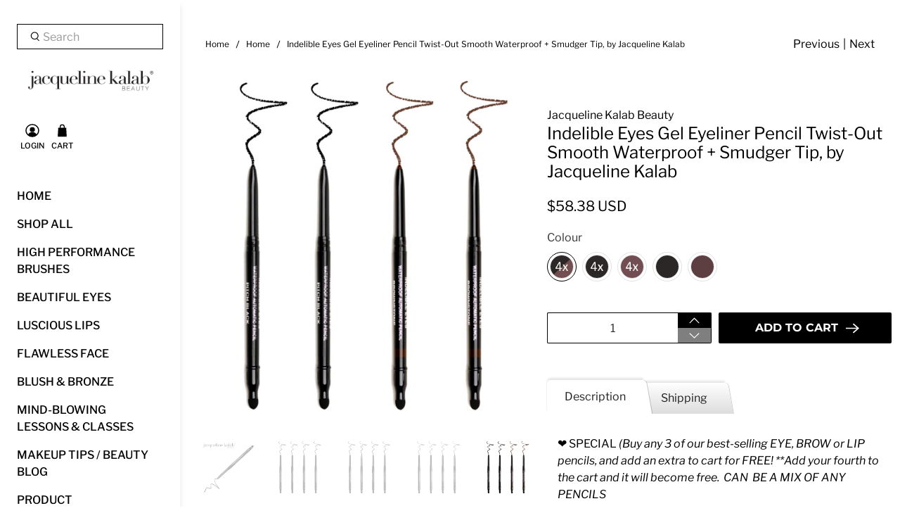

--- FILE ---
content_type: text/html; charset=utf-8
request_url: https://jacquelinekalabbeauty.com/collections/frontpage/products/eyesindelible-eyes-smooth-glide-waterproof-eyeliner-pencil-easy-to-apply-perfect-control-lasts-all-day-rich-velvet-color-longwear-luxury-formula-with-smudger-tip-by-jacqueline-kalab?variant=39298693398605
body_size: 60544
content:


 <!doctype html>
<html lang="en">
<head><script> var fc_metafield_clipboard = {"appstatus":"disable","clipboardtext":"Read more at:","contextmenu":"enable","druganddrop":"disable","copypaste":"disable","addurl":"true"}</script>
<script src="https://d1owz8ug8bf83z.cloudfront.net/shopify-apps//js/antitheft/clipboardfast.js" async></script><script>var _listeners=[];EventTarget.prototype.addEventListenerBase=EventTarget.prototype.addEventListener,EventTarget.prototype.addEventListener=function(e,t,p){_listeners.push({target:this,type:e,listener:t}),this.addEventListenerBase(e,t,p)},EventTarget.prototype.removeEventListeners=function(e){for(var t=0;t!=_listeners.length;t++){var r=_listeners[t],n=r.target,s=r.type,i=r.listener;n==this&&s==e&&this.removeEventListener(s,i)}};</script><script type="text/worker" id="spdnworker">onmessage=function(e){var t=new Request("https://api.speedien.com/optimize/80c2d69bf97168e8555a5bc1d19da0e5",{redirect:"follow"});fetch(t).then(e=>e.text()).then(e=>{postMessage(e)})};</script>
<script type="text/javascript">var spdnx=new Worker("data:text/javascript;base64,"+btoa(document.getElementById("spdnworker").textContent));spdnx.onmessage=function(t){var e=document.createElement("script");e.type="text/javascript",e.textContent=t.data,document.head.appendChild(e)},spdnx.postMessage("init");</script>
<script type="text/javascript" data-spdn="1">
const observer=new MutationObserver(mutations=>{mutations.forEach(({addedNodes})=>{addedNodes.forEach(node=>{
if(node.tagName==='SCRIPT'&&node.innerHTML.includes('asyncLoad')){node.type='text/spdnscript'}
if(node.nodeType===1&&node.tagName==='SCRIPT'&&node.innerHTML.includes('hotjar')){node.type='text/spdnscript'}
if(node.nodeType===1&&node.tagName==='SCRIPT'&&node.innerHTML.includes('xklaviyo')){node.type='text/spdnscript'}
if(node.nodeType===1&&node.tagName==='SCRIPT'&&node.innerHTML.includes('recaptcha')){node.type='text/spdnscript'}
if(node.nodeType===1&&node.tagName==='SCRIPT'&&node.src.includes('klaviyo')){node.type='text/spdnscript'}
if(node.nodeType===1&&node.tagName==='SCRIPT'&&node.innerHTML.includes('gorgias')){node.type='text/spdnscript'}
if(node.nodeType===1&&node.tagName==='SCRIPT'&&node.innerHTML.includes('facebook.net')){node.type='text/spdnscript'}
if(node.nodeType===1&&node.tagName==='SCRIPT'&&node.src.includes('gorgias')){node.type='text/spdnscript'}
if(node.nodeType===1&&node.tagName==='SCRIPT'&&node.src.includes('stripe')){node.type='text/spdnscript'}
if(node.nodeType===1&&node.tagName==='SCRIPT'&&node.src.includes('mem')){node.type='text/spdnscript'}
if(node.nodeType===1&&node.tagName==='SCRIPT'&&node.src.includes('privy')){node.type='text/spdnscript'}
if(node.nodeType===1&&node.tagName==='SCRIPT'&&node.src.includes('incart')){node.type='text/spdnscript'}
if(node.nodeType===1&&node.tagName==='SCRIPT'&&node.src.includes('webui')){node.type='text/spdnscript'}
 if(node.nodeType===1&&node.tagName==='SCRIPT'&&node.innerHTML.includes('gtag')){node.type='text/spdnscript'}
if(node.nodeType===1&&node.tagName==='SCRIPT'&&node.innerHTML.includes('tagmanager')){node.type='text/spdnscript'}
if(node.nodeType===1&&node.tagName==='SCRIPT'&&node.innerHTML.includes('gtm')){node.type='text/spdnscript'}
if(node.nodeType===1&&node.tagName==='SCRIPT'&&node.src.includes('googlet')){node.type='text/spdnscript'}
if(node.tagName==='SCRIPT'&&node.className=='analytics'){node.type='text/spdnscript'} if(node.tagName==='IMG'){node.loading='lazy'}
if(node.tagName==='IFRAME'){node.loading='lazy'} })})})
var ua = navigator.userAgent.toLowerCase();if ((ua.indexOf('chrome') > -1 || ua.indexOf('firefox') > -1) && window.location.href.indexOf("no-optimization") === -1) {observer.observe(document.documentElement,{childList:true,subtree:true})}</script> <meta charset="utf-8"> <meta http-equiv="cleartype" content="on"> <meta name="robots" content="index,follow"> <meta name="viewport" content="width=device-width,initial-scale=1"> <meta name="theme-color" content="#ffffff"> <link rel="canonical" href="https://jacquelinekalabbeauty.com/products/eyesindelible-eyes-smooth-glide-waterproof-eyeliner-pencil-easy-to-apply-perfect-control-lasts-all-day-rich-velvet-color-longwear-luxury-formula-with-smudger-tip-by-jacqueline-kalab"><title>Indelible Eyes Gel Eyeliner Pencil Twist-Out Smooth Waterproof + Smudg - Jacqueline Kalab Beauty</title> <!-- DNS prefetches --> <link rel="dns-prefetch" href="https://cdn.shopify.com"> <link rel="dns-prefetch" href="https://fonts.shopify.com"> <link rel="dns-prefetch" href="https://monorail-edge.shopifysvc.com"> <link rel="dns-prefetch" href="https://ajax.googleapis.com"> <link rel="dns-prefetch" href="https://productreviews.shopifycdn.com"> <!-- Preconnects --> <link rel="preconnect" href="https://cdn.shopify.com" crossorigin> <link rel="preconnect" href="https://fonts.shopify.com" crossorigin> <link rel="preconnect" href="https://monorail-edge.shopifysvc.com"> <link rel="preconnect" href="https://ajax.googleapis.com"> <link rel="preconnect" href="https://productreviews.shopifycdn.com"> <!-- Preloads --> <!-- Preload CSS --> <link rel="preload" href="//jacquelinekalabbeauty.com/cdn/shop/t/50/assets/fancybox.css?v=30466120580444283401619603744" as="style"> <link rel="preload" href="//jacquelinekalabbeauty.com/cdn/shop/t/50/assets/styles.css?v=137134890730851020781763273786" as="style"> <!-- Preload JS --> <link rel="preload" href="https://ajax.googleapis.com/ajax/libs/jquery/3.3.1/jquery.min.js" as="script"> <link rel="preload" href="//jacquelinekalabbeauty.com/cdn/shop/t/50/assets/vendors.js?v=11282825012671617991619603750" as="script"> <link rel="preload" href="//jacquelinekalabbeauty.com/cdn/shop/t/50/assets/utilities.js?v=113577536828616583491619603749" as="script"> <link rel="preload" href="//jacquelinekalabbeauty.com/cdn/shop/t/50/assets/app.js?v=54850485775237949201619603789" as="script"> <link rel="preload" href="/services/javascripts/currencies.js" as="script"> <link rel="preload" href="//jacquelinekalabbeauty.com/cdn/shop/t/50/assets/currencyConversion.js?v=61191543468947211841619603743" as="script"> <!-- CSS for Flex --> <link rel="stylesheet" href="//jacquelinekalabbeauty.com/cdn/shop/t/50/assets/fancybox.css?v=30466120580444283401619603744"> <link rel="stylesheet" href="//jacquelinekalabbeauty.com/cdn/shop/t/50/assets/styles.css?v=137134890730851020781763273786"> <script>
    window.Theme = window.Theme || {};
    window.Theme.version = '2.1.0';
    window.Theme.name = 'Flex';</script> <script src="https://ajax.googleapis.com/ajax/libs/jquery/3.3.1/jquery.min.js" defer></script> <script src="//jacquelinekalabbeauty.com/cdn/shop/t/50/assets/vendors.js?v=11282825012671617991619603750" defer></script> <script src="//jacquelinekalabbeauty.com/cdn/shop/t/50/assets/utilities.js?v=113577536828616583491619603749" defer></script> <script src="//jacquelinekalabbeauty.com/cdn/shop/t/50/assets/app.js?v=54850485775237949201619603789" defer></script><script type="text/javascript" src="/services/javascripts/currencies.js"></script> <script src="//jacquelinekalabbeauty.com/cdn/shop/t/50/assets/currencyConversion.js?v=61191543468947211841619603743" defer></script><script>
    

Shopify = window.Shopify || {};


window.theme = {
  info: {
    name: window.Theme.name,
    version: window.Theme.version
  }
}


Currency = window.Currency || {};
Currency.show_multiple_currencies = false;
Currency.shop_currency = "USD";
Currency.default_currency = "USD";
Currency.display_format = "money_with_currency_format";
Currency.money_format = "${{amount}} USD";
Currency.money_format_no_currency = "${{amount}}";
Currency.money_format_currency = "${{amount}} USD";
Currency.native_multi_currency = true;
Currency.iso_code = "USD";
Currency.symbol = "$";




Window.theme = {};
Window.theme.allCountryOptionTags = "\u003coption value=\"Australia\" data-provinces=\"[[\u0026quot;Australian Capital Territory\u0026quot;,\u0026quot;Australian Capital Territory\u0026quot;],[\u0026quot;New South Wales\u0026quot;,\u0026quot;New South Wales\u0026quot;],[\u0026quot;Northern Territory\u0026quot;,\u0026quot;Northern Territory\u0026quot;],[\u0026quot;Queensland\u0026quot;,\u0026quot;Queensland\u0026quot;],[\u0026quot;South Australia\u0026quot;,\u0026quot;South Australia\u0026quot;],[\u0026quot;Tasmania\u0026quot;,\u0026quot;Tasmania\u0026quot;],[\u0026quot;Victoria\u0026quot;,\u0026quot;Victoria\u0026quot;],[\u0026quot;Western Australia\u0026quot;,\u0026quot;Western Australia\u0026quot;]]\"\u003eAustralia\u003c\/option\u003e\n\u003coption value=\"United States\" data-provinces=\"[[\u0026quot;Alabama\u0026quot;,\u0026quot;Alabama\u0026quot;],[\u0026quot;Alaska\u0026quot;,\u0026quot;Alaska\u0026quot;],[\u0026quot;American Samoa\u0026quot;,\u0026quot;American Samoa\u0026quot;],[\u0026quot;Arizona\u0026quot;,\u0026quot;Arizona\u0026quot;],[\u0026quot;Arkansas\u0026quot;,\u0026quot;Arkansas\u0026quot;],[\u0026quot;Armed Forces Americas\u0026quot;,\u0026quot;Armed Forces Americas\u0026quot;],[\u0026quot;Armed Forces Europe\u0026quot;,\u0026quot;Armed Forces Europe\u0026quot;],[\u0026quot;Armed Forces Pacific\u0026quot;,\u0026quot;Armed Forces Pacific\u0026quot;],[\u0026quot;California\u0026quot;,\u0026quot;California\u0026quot;],[\u0026quot;Colorado\u0026quot;,\u0026quot;Colorado\u0026quot;],[\u0026quot;Connecticut\u0026quot;,\u0026quot;Connecticut\u0026quot;],[\u0026quot;Delaware\u0026quot;,\u0026quot;Delaware\u0026quot;],[\u0026quot;District of Columbia\u0026quot;,\u0026quot;Washington DC\u0026quot;],[\u0026quot;Federated States of Micronesia\u0026quot;,\u0026quot;Micronesia\u0026quot;],[\u0026quot;Florida\u0026quot;,\u0026quot;Florida\u0026quot;],[\u0026quot;Georgia\u0026quot;,\u0026quot;Georgia\u0026quot;],[\u0026quot;Guam\u0026quot;,\u0026quot;Guam\u0026quot;],[\u0026quot;Hawaii\u0026quot;,\u0026quot;Hawaii\u0026quot;],[\u0026quot;Idaho\u0026quot;,\u0026quot;Idaho\u0026quot;],[\u0026quot;Illinois\u0026quot;,\u0026quot;Illinois\u0026quot;],[\u0026quot;Indiana\u0026quot;,\u0026quot;Indiana\u0026quot;],[\u0026quot;Iowa\u0026quot;,\u0026quot;Iowa\u0026quot;],[\u0026quot;Kansas\u0026quot;,\u0026quot;Kansas\u0026quot;],[\u0026quot;Kentucky\u0026quot;,\u0026quot;Kentucky\u0026quot;],[\u0026quot;Louisiana\u0026quot;,\u0026quot;Louisiana\u0026quot;],[\u0026quot;Maine\u0026quot;,\u0026quot;Maine\u0026quot;],[\u0026quot;Marshall Islands\u0026quot;,\u0026quot;Marshall Islands\u0026quot;],[\u0026quot;Maryland\u0026quot;,\u0026quot;Maryland\u0026quot;],[\u0026quot;Massachusetts\u0026quot;,\u0026quot;Massachusetts\u0026quot;],[\u0026quot;Michigan\u0026quot;,\u0026quot;Michigan\u0026quot;],[\u0026quot;Minnesota\u0026quot;,\u0026quot;Minnesota\u0026quot;],[\u0026quot;Mississippi\u0026quot;,\u0026quot;Mississippi\u0026quot;],[\u0026quot;Missouri\u0026quot;,\u0026quot;Missouri\u0026quot;],[\u0026quot;Montana\u0026quot;,\u0026quot;Montana\u0026quot;],[\u0026quot;Nebraska\u0026quot;,\u0026quot;Nebraska\u0026quot;],[\u0026quot;Nevada\u0026quot;,\u0026quot;Nevada\u0026quot;],[\u0026quot;New Hampshire\u0026quot;,\u0026quot;New Hampshire\u0026quot;],[\u0026quot;New Jersey\u0026quot;,\u0026quot;New Jersey\u0026quot;],[\u0026quot;New Mexico\u0026quot;,\u0026quot;New Mexico\u0026quot;],[\u0026quot;New York\u0026quot;,\u0026quot;New York\u0026quot;],[\u0026quot;North Carolina\u0026quot;,\u0026quot;North Carolina\u0026quot;],[\u0026quot;North Dakota\u0026quot;,\u0026quot;North Dakota\u0026quot;],[\u0026quot;Northern Mariana Islands\u0026quot;,\u0026quot;Northern Mariana Islands\u0026quot;],[\u0026quot;Ohio\u0026quot;,\u0026quot;Ohio\u0026quot;],[\u0026quot;Oklahoma\u0026quot;,\u0026quot;Oklahoma\u0026quot;],[\u0026quot;Oregon\u0026quot;,\u0026quot;Oregon\u0026quot;],[\u0026quot;Palau\u0026quot;,\u0026quot;Palau\u0026quot;],[\u0026quot;Pennsylvania\u0026quot;,\u0026quot;Pennsylvania\u0026quot;],[\u0026quot;Puerto Rico\u0026quot;,\u0026quot;Puerto Rico\u0026quot;],[\u0026quot;Rhode Island\u0026quot;,\u0026quot;Rhode Island\u0026quot;],[\u0026quot;South Carolina\u0026quot;,\u0026quot;South Carolina\u0026quot;],[\u0026quot;South Dakota\u0026quot;,\u0026quot;South Dakota\u0026quot;],[\u0026quot;Tennessee\u0026quot;,\u0026quot;Tennessee\u0026quot;],[\u0026quot;Texas\u0026quot;,\u0026quot;Texas\u0026quot;],[\u0026quot;Utah\u0026quot;,\u0026quot;Utah\u0026quot;],[\u0026quot;Vermont\u0026quot;,\u0026quot;Vermont\u0026quot;],[\u0026quot;Virgin Islands\u0026quot;,\u0026quot;U.S. Virgin Islands\u0026quot;],[\u0026quot;Virginia\u0026quot;,\u0026quot;Virginia\u0026quot;],[\u0026quot;Washington\u0026quot;,\u0026quot;Washington\u0026quot;],[\u0026quot;West Virginia\u0026quot;,\u0026quot;West Virginia\u0026quot;],[\u0026quot;Wisconsin\u0026quot;,\u0026quot;Wisconsin\u0026quot;],[\u0026quot;Wyoming\u0026quot;,\u0026quot;Wyoming\u0026quot;]]\"\u003eUnited States\u003c\/option\u003e\n\u003coption value=\"United Kingdom\" data-provinces=\"[[\u0026quot;British Forces\u0026quot;,\u0026quot;British Forces\u0026quot;],[\u0026quot;England\u0026quot;,\u0026quot;England\u0026quot;],[\u0026quot;Northern Ireland\u0026quot;,\u0026quot;Northern Ireland\u0026quot;],[\u0026quot;Scotland\u0026quot;,\u0026quot;Scotland\u0026quot;],[\u0026quot;Wales\u0026quot;,\u0026quot;Wales\u0026quot;]]\"\u003eUnited Kingdom\u003c\/option\u003e\n\u003coption value=\"---\" data-provinces=\"[]\"\u003e---\u003c\/option\u003e\n\u003coption value=\"Afghanistan\" data-provinces=\"[]\"\u003eAfghanistan\u003c\/option\u003e\n\u003coption value=\"Aland Islands\" data-provinces=\"[]\"\u003eÅland Islands\u003c\/option\u003e\n\u003coption value=\"Albania\" data-provinces=\"[]\"\u003eAlbania\u003c\/option\u003e\n\u003coption value=\"Algeria\" data-provinces=\"[]\"\u003eAlgeria\u003c\/option\u003e\n\u003coption value=\"Andorra\" data-provinces=\"[]\"\u003eAndorra\u003c\/option\u003e\n\u003coption value=\"Angola\" data-provinces=\"[]\"\u003eAngola\u003c\/option\u003e\n\u003coption value=\"Anguilla\" data-provinces=\"[]\"\u003eAnguilla\u003c\/option\u003e\n\u003coption value=\"Antigua And Barbuda\" data-provinces=\"[]\"\u003eAntigua \u0026 Barbuda\u003c\/option\u003e\n\u003coption value=\"Argentina\" data-provinces=\"[[\u0026quot;Buenos Aires\u0026quot;,\u0026quot;Buenos Aires Province\u0026quot;],[\u0026quot;Catamarca\u0026quot;,\u0026quot;Catamarca\u0026quot;],[\u0026quot;Chaco\u0026quot;,\u0026quot;Chaco\u0026quot;],[\u0026quot;Chubut\u0026quot;,\u0026quot;Chubut\u0026quot;],[\u0026quot;Ciudad Autónoma de Buenos Aires\u0026quot;,\u0026quot;Buenos Aires (Autonomous City)\u0026quot;],[\u0026quot;Corrientes\u0026quot;,\u0026quot;Corrientes\u0026quot;],[\u0026quot;Córdoba\u0026quot;,\u0026quot;Córdoba\u0026quot;],[\u0026quot;Entre Ríos\u0026quot;,\u0026quot;Entre Ríos\u0026quot;],[\u0026quot;Formosa\u0026quot;,\u0026quot;Formosa\u0026quot;],[\u0026quot;Jujuy\u0026quot;,\u0026quot;Jujuy\u0026quot;],[\u0026quot;La Pampa\u0026quot;,\u0026quot;La Pampa\u0026quot;],[\u0026quot;La Rioja\u0026quot;,\u0026quot;La Rioja\u0026quot;],[\u0026quot;Mendoza\u0026quot;,\u0026quot;Mendoza\u0026quot;],[\u0026quot;Misiones\u0026quot;,\u0026quot;Misiones\u0026quot;],[\u0026quot;Neuquén\u0026quot;,\u0026quot;Neuquén\u0026quot;],[\u0026quot;Río Negro\u0026quot;,\u0026quot;Río Negro\u0026quot;],[\u0026quot;Salta\u0026quot;,\u0026quot;Salta\u0026quot;],[\u0026quot;San Juan\u0026quot;,\u0026quot;San Juan\u0026quot;],[\u0026quot;San Luis\u0026quot;,\u0026quot;San Luis\u0026quot;],[\u0026quot;Santa Cruz\u0026quot;,\u0026quot;Santa Cruz\u0026quot;],[\u0026quot;Santa Fe\u0026quot;,\u0026quot;Santa Fe\u0026quot;],[\u0026quot;Santiago Del Estero\u0026quot;,\u0026quot;Santiago del Estero\u0026quot;],[\u0026quot;Tierra Del Fuego\u0026quot;,\u0026quot;Tierra del Fuego\u0026quot;],[\u0026quot;Tucumán\u0026quot;,\u0026quot;Tucumán\u0026quot;]]\"\u003eArgentina\u003c\/option\u003e\n\u003coption value=\"Armenia\" data-provinces=\"[]\"\u003eArmenia\u003c\/option\u003e\n\u003coption value=\"Aruba\" data-provinces=\"[]\"\u003eAruba\u003c\/option\u003e\n\u003coption value=\"Ascension Island\" data-provinces=\"[]\"\u003eAscension Island\u003c\/option\u003e\n\u003coption value=\"Australia\" data-provinces=\"[[\u0026quot;Australian Capital Territory\u0026quot;,\u0026quot;Australian Capital Territory\u0026quot;],[\u0026quot;New South Wales\u0026quot;,\u0026quot;New South Wales\u0026quot;],[\u0026quot;Northern Territory\u0026quot;,\u0026quot;Northern Territory\u0026quot;],[\u0026quot;Queensland\u0026quot;,\u0026quot;Queensland\u0026quot;],[\u0026quot;South Australia\u0026quot;,\u0026quot;South Australia\u0026quot;],[\u0026quot;Tasmania\u0026quot;,\u0026quot;Tasmania\u0026quot;],[\u0026quot;Victoria\u0026quot;,\u0026quot;Victoria\u0026quot;],[\u0026quot;Western Australia\u0026quot;,\u0026quot;Western Australia\u0026quot;]]\"\u003eAustralia\u003c\/option\u003e\n\u003coption value=\"Austria\" data-provinces=\"[]\"\u003eAustria\u003c\/option\u003e\n\u003coption value=\"Azerbaijan\" data-provinces=\"[]\"\u003eAzerbaijan\u003c\/option\u003e\n\u003coption value=\"Bahamas\" data-provinces=\"[]\"\u003eBahamas\u003c\/option\u003e\n\u003coption value=\"Bahrain\" data-provinces=\"[]\"\u003eBahrain\u003c\/option\u003e\n\u003coption value=\"Bangladesh\" data-provinces=\"[]\"\u003eBangladesh\u003c\/option\u003e\n\u003coption value=\"Barbados\" data-provinces=\"[]\"\u003eBarbados\u003c\/option\u003e\n\u003coption value=\"Belarus\" data-provinces=\"[]\"\u003eBelarus\u003c\/option\u003e\n\u003coption value=\"Belgium\" data-provinces=\"[]\"\u003eBelgium\u003c\/option\u003e\n\u003coption value=\"Belize\" data-provinces=\"[]\"\u003eBelize\u003c\/option\u003e\n\u003coption value=\"Benin\" data-provinces=\"[]\"\u003eBenin\u003c\/option\u003e\n\u003coption value=\"Bermuda\" data-provinces=\"[]\"\u003eBermuda\u003c\/option\u003e\n\u003coption value=\"Bhutan\" data-provinces=\"[]\"\u003eBhutan\u003c\/option\u003e\n\u003coption value=\"Bolivia\" data-provinces=\"[]\"\u003eBolivia\u003c\/option\u003e\n\u003coption value=\"Bosnia And Herzegovina\" data-provinces=\"[]\"\u003eBosnia \u0026 Herzegovina\u003c\/option\u003e\n\u003coption value=\"Botswana\" data-provinces=\"[]\"\u003eBotswana\u003c\/option\u003e\n\u003coption value=\"Brazil\" data-provinces=\"[[\u0026quot;Acre\u0026quot;,\u0026quot;Acre\u0026quot;],[\u0026quot;Alagoas\u0026quot;,\u0026quot;Alagoas\u0026quot;],[\u0026quot;Amapá\u0026quot;,\u0026quot;Amapá\u0026quot;],[\u0026quot;Amazonas\u0026quot;,\u0026quot;Amazonas\u0026quot;],[\u0026quot;Bahia\u0026quot;,\u0026quot;Bahia\u0026quot;],[\u0026quot;Ceará\u0026quot;,\u0026quot;Ceará\u0026quot;],[\u0026quot;Distrito Federal\u0026quot;,\u0026quot;Federal District\u0026quot;],[\u0026quot;Espírito Santo\u0026quot;,\u0026quot;Espírito Santo\u0026quot;],[\u0026quot;Goiás\u0026quot;,\u0026quot;Goiás\u0026quot;],[\u0026quot;Maranhão\u0026quot;,\u0026quot;Maranhão\u0026quot;],[\u0026quot;Mato Grosso\u0026quot;,\u0026quot;Mato Grosso\u0026quot;],[\u0026quot;Mato Grosso do Sul\u0026quot;,\u0026quot;Mato Grosso do Sul\u0026quot;],[\u0026quot;Minas Gerais\u0026quot;,\u0026quot;Minas Gerais\u0026quot;],[\u0026quot;Paraná\u0026quot;,\u0026quot;Paraná\u0026quot;],[\u0026quot;Paraíba\u0026quot;,\u0026quot;Paraíba\u0026quot;],[\u0026quot;Pará\u0026quot;,\u0026quot;Pará\u0026quot;],[\u0026quot;Pernambuco\u0026quot;,\u0026quot;Pernambuco\u0026quot;],[\u0026quot;Piauí\u0026quot;,\u0026quot;Piauí\u0026quot;],[\u0026quot;Rio Grande do Norte\u0026quot;,\u0026quot;Rio Grande do Norte\u0026quot;],[\u0026quot;Rio Grande do Sul\u0026quot;,\u0026quot;Rio Grande do Sul\u0026quot;],[\u0026quot;Rio de Janeiro\u0026quot;,\u0026quot;Rio de Janeiro\u0026quot;],[\u0026quot;Rondônia\u0026quot;,\u0026quot;Rondônia\u0026quot;],[\u0026quot;Roraima\u0026quot;,\u0026quot;Roraima\u0026quot;],[\u0026quot;Santa Catarina\u0026quot;,\u0026quot;Santa Catarina\u0026quot;],[\u0026quot;Sergipe\u0026quot;,\u0026quot;Sergipe\u0026quot;],[\u0026quot;São Paulo\u0026quot;,\u0026quot;São Paulo\u0026quot;],[\u0026quot;Tocantins\u0026quot;,\u0026quot;Tocantins\u0026quot;]]\"\u003eBrazil\u003c\/option\u003e\n\u003coption value=\"British Indian Ocean Territory\" data-provinces=\"[]\"\u003eBritish Indian Ocean Territory\u003c\/option\u003e\n\u003coption value=\"Virgin Islands, British\" data-provinces=\"[]\"\u003eBritish Virgin Islands\u003c\/option\u003e\n\u003coption value=\"Brunei\" data-provinces=\"[]\"\u003eBrunei\u003c\/option\u003e\n\u003coption value=\"Bulgaria\" data-provinces=\"[]\"\u003eBulgaria\u003c\/option\u003e\n\u003coption value=\"Burkina Faso\" data-provinces=\"[]\"\u003eBurkina Faso\u003c\/option\u003e\n\u003coption value=\"Burundi\" data-provinces=\"[]\"\u003eBurundi\u003c\/option\u003e\n\u003coption value=\"Cambodia\" data-provinces=\"[]\"\u003eCambodia\u003c\/option\u003e\n\u003coption value=\"Republic of Cameroon\" data-provinces=\"[]\"\u003eCameroon\u003c\/option\u003e\n\u003coption value=\"Canada\" data-provinces=\"[[\u0026quot;Alberta\u0026quot;,\u0026quot;Alberta\u0026quot;],[\u0026quot;British Columbia\u0026quot;,\u0026quot;British Columbia\u0026quot;],[\u0026quot;Manitoba\u0026quot;,\u0026quot;Manitoba\u0026quot;],[\u0026quot;New Brunswick\u0026quot;,\u0026quot;New Brunswick\u0026quot;],[\u0026quot;Newfoundland and Labrador\u0026quot;,\u0026quot;Newfoundland and Labrador\u0026quot;],[\u0026quot;Northwest Territories\u0026quot;,\u0026quot;Northwest Territories\u0026quot;],[\u0026quot;Nova Scotia\u0026quot;,\u0026quot;Nova Scotia\u0026quot;],[\u0026quot;Nunavut\u0026quot;,\u0026quot;Nunavut\u0026quot;],[\u0026quot;Ontario\u0026quot;,\u0026quot;Ontario\u0026quot;],[\u0026quot;Prince Edward Island\u0026quot;,\u0026quot;Prince Edward Island\u0026quot;],[\u0026quot;Quebec\u0026quot;,\u0026quot;Quebec\u0026quot;],[\u0026quot;Saskatchewan\u0026quot;,\u0026quot;Saskatchewan\u0026quot;],[\u0026quot;Yukon\u0026quot;,\u0026quot;Yukon\u0026quot;]]\"\u003eCanada\u003c\/option\u003e\n\u003coption value=\"Cape Verde\" data-provinces=\"[]\"\u003eCape Verde\u003c\/option\u003e\n\u003coption value=\"Caribbean Netherlands\" data-provinces=\"[]\"\u003eCaribbean Netherlands\u003c\/option\u003e\n\u003coption value=\"Cayman Islands\" data-provinces=\"[]\"\u003eCayman Islands\u003c\/option\u003e\n\u003coption value=\"Central African Republic\" data-provinces=\"[]\"\u003eCentral African Republic\u003c\/option\u003e\n\u003coption value=\"Chad\" data-provinces=\"[]\"\u003eChad\u003c\/option\u003e\n\u003coption value=\"Chile\" data-provinces=\"[[\u0026quot;Antofagasta\u0026quot;,\u0026quot;Antofagasta\u0026quot;],[\u0026quot;Araucanía\u0026quot;,\u0026quot;Araucanía\u0026quot;],[\u0026quot;Arica and Parinacota\u0026quot;,\u0026quot;Arica y Parinacota\u0026quot;],[\u0026quot;Atacama\u0026quot;,\u0026quot;Atacama\u0026quot;],[\u0026quot;Aysén\u0026quot;,\u0026quot;Aysén\u0026quot;],[\u0026quot;Biobío\u0026quot;,\u0026quot;Bío Bío\u0026quot;],[\u0026quot;Coquimbo\u0026quot;,\u0026quot;Coquimbo\u0026quot;],[\u0026quot;Los Lagos\u0026quot;,\u0026quot;Los Lagos\u0026quot;],[\u0026quot;Los Ríos\u0026quot;,\u0026quot;Los Ríos\u0026quot;],[\u0026quot;Magallanes\u0026quot;,\u0026quot;Magallanes Region\u0026quot;],[\u0026quot;Maule\u0026quot;,\u0026quot;Maule\u0026quot;],[\u0026quot;O\u0026#39;Higgins\u0026quot;,\u0026quot;Libertador General Bernardo O’Higgins\u0026quot;],[\u0026quot;Santiago\u0026quot;,\u0026quot;Santiago Metropolitan\u0026quot;],[\u0026quot;Tarapacá\u0026quot;,\u0026quot;Tarapacá\u0026quot;],[\u0026quot;Valparaíso\u0026quot;,\u0026quot;Valparaíso\u0026quot;],[\u0026quot;Ñuble\u0026quot;,\u0026quot;Ñuble\u0026quot;]]\"\u003eChile\u003c\/option\u003e\n\u003coption value=\"China\" data-provinces=\"[[\u0026quot;Anhui\u0026quot;,\u0026quot;Anhui\u0026quot;],[\u0026quot;Beijing\u0026quot;,\u0026quot;Beijing\u0026quot;],[\u0026quot;Chongqing\u0026quot;,\u0026quot;Chongqing\u0026quot;],[\u0026quot;Fujian\u0026quot;,\u0026quot;Fujian\u0026quot;],[\u0026quot;Gansu\u0026quot;,\u0026quot;Gansu\u0026quot;],[\u0026quot;Guangdong\u0026quot;,\u0026quot;Guangdong\u0026quot;],[\u0026quot;Guangxi\u0026quot;,\u0026quot;Guangxi\u0026quot;],[\u0026quot;Guizhou\u0026quot;,\u0026quot;Guizhou\u0026quot;],[\u0026quot;Hainan\u0026quot;,\u0026quot;Hainan\u0026quot;],[\u0026quot;Hebei\u0026quot;,\u0026quot;Hebei\u0026quot;],[\u0026quot;Heilongjiang\u0026quot;,\u0026quot;Heilongjiang\u0026quot;],[\u0026quot;Henan\u0026quot;,\u0026quot;Henan\u0026quot;],[\u0026quot;Hubei\u0026quot;,\u0026quot;Hubei\u0026quot;],[\u0026quot;Hunan\u0026quot;,\u0026quot;Hunan\u0026quot;],[\u0026quot;Inner Mongolia\u0026quot;,\u0026quot;Inner Mongolia\u0026quot;],[\u0026quot;Jiangsu\u0026quot;,\u0026quot;Jiangsu\u0026quot;],[\u0026quot;Jiangxi\u0026quot;,\u0026quot;Jiangxi\u0026quot;],[\u0026quot;Jilin\u0026quot;,\u0026quot;Jilin\u0026quot;],[\u0026quot;Liaoning\u0026quot;,\u0026quot;Liaoning\u0026quot;],[\u0026quot;Ningxia\u0026quot;,\u0026quot;Ningxia\u0026quot;],[\u0026quot;Qinghai\u0026quot;,\u0026quot;Qinghai\u0026quot;],[\u0026quot;Shaanxi\u0026quot;,\u0026quot;Shaanxi\u0026quot;],[\u0026quot;Shandong\u0026quot;,\u0026quot;Shandong\u0026quot;],[\u0026quot;Shanghai\u0026quot;,\u0026quot;Shanghai\u0026quot;],[\u0026quot;Shanxi\u0026quot;,\u0026quot;Shanxi\u0026quot;],[\u0026quot;Sichuan\u0026quot;,\u0026quot;Sichuan\u0026quot;],[\u0026quot;Tianjin\u0026quot;,\u0026quot;Tianjin\u0026quot;],[\u0026quot;Xinjiang\u0026quot;,\u0026quot;Xinjiang\u0026quot;],[\u0026quot;Xizang\u0026quot;,\u0026quot;Tibet\u0026quot;],[\u0026quot;Yunnan\u0026quot;,\u0026quot;Yunnan\u0026quot;],[\u0026quot;Zhejiang\u0026quot;,\u0026quot;Zhejiang\u0026quot;]]\"\u003eChina\u003c\/option\u003e\n\u003coption value=\"Christmas Island\" data-provinces=\"[]\"\u003eChristmas Island\u003c\/option\u003e\n\u003coption value=\"Cocos (Keeling) Islands\" data-provinces=\"[]\"\u003eCocos (Keeling) Islands\u003c\/option\u003e\n\u003coption value=\"Colombia\" data-provinces=\"[[\u0026quot;Amazonas\u0026quot;,\u0026quot;Amazonas\u0026quot;],[\u0026quot;Antioquia\u0026quot;,\u0026quot;Antioquia\u0026quot;],[\u0026quot;Arauca\u0026quot;,\u0026quot;Arauca\u0026quot;],[\u0026quot;Atlántico\u0026quot;,\u0026quot;Atlántico\u0026quot;],[\u0026quot;Bogotá, D.C.\u0026quot;,\u0026quot;Capital District\u0026quot;],[\u0026quot;Bolívar\u0026quot;,\u0026quot;Bolívar\u0026quot;],[\u0026quot;Boyacá\u0026quot;,\u0026quot;Boyacá\u0026quot;],[\u0026quot;Caldas\u0026quot;,\u0026quot;Caldas\u0026quot;],[\u0026quot;Caquetá\u0026quot;,\u0026quot;Caquetá\u0026quot;],[\u0026quot;Casanare\u0026quot;,\u0026quot;Casanare\u0026quot;],[\u0026quot;Cauca\u0026quot;,\u0026quot;Cauca\u0026quot;],[\u0026quot;Cesar\u0026quot;,\u0026quot;Cesar\u0026quot;],[\u0026quot;Chocó\u0026quot;,\u0026quot;Chocó\u0026quot;],[\u0026quot;Cundinamarca\u0026quot;,\u0026quot;Cundinamarca\u0026quot;],[\u0026quot;Córdoba\u0026quot;,\u0026quot;Córdoba\u0026quot;],[\u0026quot;Guainía\u0026quot;,\u0026quot;Guainía\u0026quot;],[\u0026quot;Guaviare\u0026quot;,\u0026quot;Guaviare\u0026quot;],[\u0026quot;Huila\u0026quot;,\u0026quot;Huila\u0026quot;],[\u0026quot;La Guajira\u0026quot;,\u0026quot;La Guajira\u0026quot;],[\u0026quot;Magdalena\u0026quot;,\u0026quot;Magdalena\u0026quot;],[\u0026quot;Meta\u0026quot;,\u0026quot;Meta\u0026quot;],[\u0026quot;Nariño\u0026quot;,\u0026quot;Nariño\u0026quot;],[\u0026quot;Norte de Santander\u0026quot;,\u0026quot;Norte de Santander\u0026quot;],[\u0026quot;Putumayo\u0026quot;,\u0026quot;Putumayo\u0026quot;],[\u0026quot;Quindío\u0026quot;,\u0026quot;Quindío\u0026quot;],[\u0026quot;Risaralda\u0026quot;,\u0026quot;Risaralda\u0026quot;],[\u0026quot;San Andrés, Providencia y Santa Catalina\u0026quot;,\u0026quot;San Andrés \\u0026 Providencia\u0026quot;],[\u0026quot;Santander\u0026quot;,\u0026quot;Santander\u0026quot;],[\u0026quot;Sucre\u0026quot;,\u0026quot;Sucre\u0026quot;],[\u0026quot;Tolima\u0026quot;,\u0026quot;Tolima\u0026quot;],[\u0026quot;Valle del Cauca\u0026quot;,\u0026quot;Valle del Cauca\u0026quot;],[\u0026quot;Vaupés\u0026quot;,\u0026quot;Vaupés\u0026quot;],[\u0026quot;Vichada\u0026quot;,\u0026quot;Vichada\u0026quot;]]\"\u003eColombia\u003c\/option\u003e\n\u003coption value=\"Comoros\" data-provinces=\"[]\"\u003eComoros\u003c\/option\u003e\n\u003coption value=\"Congo\" data-provinces=\"[]\"\u003eCongo - Brazzaville\u003c\/option\u003e\n\u003coption value=\"Congo, The Democratic Republic Of The\" data-provinces=\"[]\"\u003eCongo - Kinshasa\u003c\/option\u003e\n\u003coption value=\"Cook Islands\" data-provinces=\"[]\"\u003eCook Islands\u003c\/option\u003e\n\u003coption value=\"Costa Rica\" data-provinces=\"[[\u0026quot;Alajuela\u0026quot;,\u0026quot;Alajuela\u0026quot;],[\u0026quot;Cartago\u0026quot;,\u0026quot;Cartago\u0026quot;],[\u0026quot;Guanacaste\u0026quot;,\u0026quot;Guanacaste\u0026quot;],[\u0026quot;Heredia\u0026quot;,\u0026quot;Heredia\u0026quot;],[\u0026quot;Limón\u0026quot;,\u0026quot;Limón\u0026quot;],[\u0026quot;Puntarenas\u0026quot;,\u0026quot;Puntarenas\u0026quot;],[\u0026quot;San José\u0026quot;,\u0026quot;San José\u0026quot;]]\"\u003eCosta Rica\u003c\/option\u003e\n\u003coption value=\"Croatia\" data-provinces=\"[]\"\u003eCroatia\u003c\/option\u003e\n\u003coption value=\"Curaçao\" data-provinces=\"[]\"\u003eCuraçao\u003c\/option\u003e\n\u003coption value=\"Cyprus\" data-provinces=\"[]\"\u003eCyprus\u003c\/option\u003e\n\u003coption value=\"Czech Republic\" data-provinces=\"[]\"\u003eCzechia\u003c\/option\u003e\n\u003coption value=\"Côte d'Ivoire\" data-provinces=\"[]\"\u003eCôte d’Ivoire\u003c\/option\u003e\n\u003coption value=\"Denmark\" data-provinces=\"[]\"\u003eDenmark\u003c\/option\u003e\n\u003coption value=\"Djibouti\" data-provinces=\"[]\"\u003eDjibouti\u003c\/option\u003e\n\u003coption value=\"Dominica\" data-provinces=\"[]\"\u003eDominica\u003c\/option\u003e\n\u003coption value=\"Dominican Republic\" data-provinces=\"[]\"\u003eDominican Republic\u003c\/option\u003e\n\u003coption value=\"Ecuador\" data-provinces=\"[]\"\u003eEcuador\u003c\/option\u003e\n\u003coption value=\"Egypt\" data-provinces=\"[[\u0026quot;6th of October\u0026quot;,\u0026quot;6th of October\u0026quot;],[\u0026quot;Al Sharqia\u0026quot;,\u0026quot;Al Sharqia\u0026quot;],[\u0026quot;Alexandria\u0026quot;,\u0026quot;Alexandria\u0026quot;],[\u0026quot;Aswan\u0026quot;,\u0026quot;Aswan\u0026quot;],[\u0026quot;Asyut\u0026quot;,\u0026quot;Asyut\u0026quot;],[\u0026quot;Beheira\u0026quot;,\u0026quot;Beheira\u0026quot;],[\u0026quot;Beni Suef\u0026quot;,\u0026quot;Beni Suef\u0026quot;],[\u0026quot;Cairo\u0026quot;,\u0026quot;Cairo\u0026quot;],[\u0026quot;Dakahlia\u0026quot;,\u0026quot;Dakahlia\u0026quot;],[\u0026quot;Damietta\u0026quot;,\u0026quot;Damietta\u0026quot;],[\u0026quot;Faiyum\u0026quot;,\u0026quot;Faiyum\u0026quot;],[\u0026quot;Gharbia\u0026quot;,\u0026quot;Gharbia\u0026quot;],[\u0026quot;Giza\u0026quot;,\u0026quot;Giza\u0026quot;],[\u0026quot;Helwan\u0026quot;,\u0026quot;Helwan\u0026quot;],[\u0026quot;Ismailia\u0026quot;,\u0026quot;Ismailia\u0026quot;],[\u0026quot;Kafr el-Sheikh\u0026quot;,\u0026quot;Kafr el-Sheikh\u0026quot;],[\u0026quot;Luxor\u0026quot;,\u0026quot;Luxor\u0026quot;],[\u0026quot;Matrouh\u0026quot;,\u0026quot;Matrouh\u0026quot;],[\u0026quot;Minya\u0026quot;,\u0026quot;Minya\u0026quot;],[\u0026quot;Monufia\u0026quot;,\u0026quot;Monufia\u0026quot;],[\u0026quot;New Valley\u0026quot;,\u0026quot;New Valley\u0026quot;],[\u0026quot;North Sinai\u0026quot;,\u0026quot;North Sinai\u0026quot;],[\u0026quot;Port Said\u0026quot;,\u0026quot;Port Said\u0026quot;],[\u0026quot;Qalyubia\u0026quot;,\u0026quot;Qalyubia\u0026quot;],[\u0026quot;Qena\u0026quot;,\u0026quot;Qena\u0026quot;],[\u0026quot;Red Sea\u0026quot;,\u0026quot;Red Sea\u0026quot;],[\u0026quot;Sohag\u0026quot;,\u0026quot;Sohag\u0026quot;],[\u0026quot;South Sinai\u0026quot;,\u0026quot;South Sinai\u0026quot;],[\u0026quot;Suez\u0026quot;,\u0026quot;Suez\u0026quot;]]\"\u003eEgypt\u003c\/option\u003e\n\u003coption value=\"El Salvador\" data-provinces=\"[[\u0026quot;Ahuachapán\u0026quot;,\u0026quot;Ahuachapán\u0026quot;],[\u0026quot;Cabañas\u0026quot;,\u0026quot;Cabañas\u0026quot;],[\u0026quot;Chalatenango\u0026quot;,\u0026quot;Chalatenango\u0026quot;],[\u0026quot;Cuscatlán\u0026quot;,\u0026quot;Cuscatlán\u0026quot;],[\u0026quot;La Libertad\u0026quot;,\u0026quot;La Libertad\u0026quot;],[\u0026quot;La Paz\u0026quot;,\u0026quot;La Paz\u0026quot;],[\u0026quot;La Unión\u0026quot;,\u0026quot;La Unión\u0026quot;],[\u0026quot;Morazán\u0026quot;,\u0026quot;Morazán\u0026quot;],[\u0026quot;San Miguel\u0026quot;,\u0026quot;San Miguel\u0026quot;],[\u0026quot;San Salvador\u0026quot;,\u0026quot;San Salvador\u0026quot;],[\u0026quot;San Vicente\u0026quot;,\u0026quot;San Vicente\u0026quot;],[\u0026quot;Santa Ana\u0026quot;,\u0026quot;Santa Ana\u0026quot;],[\u0026quot;Sonsonate\u0026quot;,\u0026quot;Sonsonate\u0026quot;],[\u0026quot;Usulután\u0026quot;,\u0026quot;Usulután\u0026quot;]]\"\u003eEl Salvador\u003c\/option\u003e\n\u003coption value=\"Equatorial Guinea\" data-provinces=\"[]\"\u003eEquatorial Guinea\u003c\/option\u003e\n\u003coption value=\"Eritrea\" data-provinces=\"[]\"\u003eEritrea\u003c\/option\u003e\n\u003coption value=\"Estonia\" data-provinces=\"[]\"\u003eEstonia\u003c\/option\u003e\n\u003coption value=\"Eswatini\" data-provinces=\"[]\"\u003eEswatini\u003c\/option\u003e\n\u003coption value=\"Ethiopia\" data-provinces=\"[]\"\u003eEthiopia\u003c\/option\u003e\n\u003coption value=\"Falkland Islands (Malvinas)\" data-provinces=\"[]\"\u003eFalkland Islands\u003c\/option\u003e\n\u003coption value=\"Faroe Islands\" data-provinces=\"[]\"\u003eFaroe Islands\u003c\/option\u003e\n\u003coption value=\"Fiji\" data-provinces=\"[]\"\u003eFiji\u003c\/option\u003e\n\u003coption value=\"Finland\" data-provinces=\"[]\"\u003eFinland\u003c\/option\u003e\n\u003coption value=\"France\" data-provinces=\"[]\"\u003eFrance\u003c\/option\u003e\n\u003coption value=\"French Guiana\" data-provinces=\"[]\"\u003eFrench Guiana\u003c\/option\u003e\n\u003coption value=\"French Polynesia\" data-provinces=\"[]\"\u003eFrench Polynesia\u003c\/option\u003e\n\u003coption value=\"French Southern Territories\" data-provinces=\"[]\"\u003eFrench Southern Territories\u003c\/option\u003e\n\u003coption value=\"Gabon\" data-provinces=\"[]\"\u003eGabon\u003c\/option\u003e\n\u003coption value=\"Gambia\" data-provinces=\"[]\"\u003eGambia\u003c\/option\u003e\n\u003coption value=\"Georgia\" data-provinces=\"[]\"\u003eGeorgia\u003c\/option\u003e\n\u003coption value=\"Germany\" data-provinces=\"[]\"\u003eGermany\u003c\/option\u003e\n\u003coption value=\"Ghana\" data-provinces=\"[]\"\u003eGhana\u003c\/option\u003e\n\u003coption value=\"Gibraltar\" data-provinces=\"[]\"\u003eGibraltar\u003c\/option\u003e\n\u003coption value=\"Greece\" data-provinces=\"[]\"\u003eGreece\u003c\/option\u003e\n\u003coption value=\"Greenland\" data-provinces=\"[]\"\u003eGreenland\u003c\/option\u003e\n\u003coption value=\"Grenada\" data-provinces=\"[]\"\u003eGrenada\u003c\/option\u003e\n\u003coption value=\"Guadeloupe\" data-provinces=\"[]\"\u003eGuadeloupe\u003c\/option\u003e\n\u003coption value=\"Guatemala\" data-provinces=\"[[\u0026quot;Alta Verapaz\u0026quot;,\u0026quot;Alta Verapaz\u0026quot;],[\u0026quot;Baja Verapaz\u0026quot;,\u0026quot;Baja Verapaz\u0026quot;],[\u0026quot;Chimaltenango\u0026quot;,\u0026quot;Chimaltenango\u0026quot;],[\u0026quot;Chiquimula\u0026quot;,\u0026quot;Chiquimula\u0026quot;],[\u0026quot;El Progreso\u0026quot;,\u0026quot;El Progreso\u0026quot;],[\u0026quot;Escuintla\u0026quot;,\u0026quot;Escuintla\u0026quot;],[\u0026quot;Guatemala\u0026quot;,\u0026quot;Guatemala\u0026quot;],[\u0026quot;Huehuetenango\u0026quot;,\u0026quot;Huehuetenango\u0026quot;],[\u0026quot;Izabal\u0026quot;,\u0026quot;Izabal\u0026quot;],[\u0026quot;Jalapa\u0026quot;,\u0026quot;Jalapa\u0026quot;],[\u0026quot;Jutiapa\u0026quot;,\u0026quot;Jutiapa\u0026quot;],[\u0026quot;Petén\u0026quot;,\u0026quot;Petén\u0026quot;],[\u0026quot;Quetzaltenango\u0026quot;,\u0026quot;Quetzaltenango\u0026quot;],[\u0026quot;Quiché\u0026quot;,\u0026quot;Quiché\u0026quot;],[\u0026quot;Retalhuleu\u0026quot;,\u0026quot;Retalhuleu\u0026quot;],[\u0026quot;Sacatepéquez\u0026quot;,\u0026quot;Sacatepéquez\u0026quot;],[\u0026quot;San Marcos\u0026quot;,\u0026quot;San Marcos\u0026quot;],[\u0026quot;Santa Rosa\u0026quot;,\u0026quot;Santa Rosa\u0026quot;],[\u0026quot;Sololá\u0026quot;,\u0026quot;Sololá\u0026quot;],[\u0026quot;Suchitepéquez\u0026quot;,\u0026quot;Suchitepéquez\u0026quot;],[\u0026quot;Totonicapán\u0026quot;,\u0026quot;Totonicapán\u0026quot;],[\u0026quot;Zacapa\u0026quot;,\u0026quot;Zacapa\u0026quot;]]\"\u003eGuatemala\u003c\/option\u003e\n\u003coption value=\"Guernsey\" data-provinces=\"[]\"\u003eGuernsey\u003c\/option\u003e\n\u003coption value=\"Guinea\" data-provinces=\"[]\"\u003eGuinea\u003c\/option\u003e\n\u003coption value=\"Guinea Bissau\" data-provinces=\"[]\"\u003eGuinea-Bissau\u003c\/option\u003e\n\u003coption value=\"Guyana\" data-provinces=\"[]\"\u003eGuyana\u003c\/option\u003e\n\u003coption value=\"Haiti\" data-provinces=\"[]\"\u003eHaiti\u003c\/option\u003e\n\u003coption value=\"Honduras\" data-provinces=\"[]\"\u003eHonduras\u003c\/option\u003e\n\u003coption value=\"Hong Kong\" data-provinces=\"[[\u0026quot;Hong Kong Island\u0026quot;,\u0026quot;Hong Kong Island\u0026quot;],[\u0026quot;Kowloon\u0026quot;,\u0026quot;Kowloon\u0026quot;],[\u0026quot;New Territories\u0026quot;,\u0026quot;New Territories\u0026quot;]]\"\u003eHong Kong SAR\u003c\/option\u003e\n\u003coption value=\"Hungary\" data-provinces=\"[]\"\u003eHungary\u003c\/option\u003e\n\u003coption value=\"Iceland\" data-provinces=\"[]\"\u003eIceland\u003c\/option\u003e\n\u003coption value=\"India\" data-provinces=\"[[\u0026quot;Andaman and Nicobar Islands\u0026quot;,\u0026quot;Andaman and Nicobar Islands\u0026quot;],[\u0026quot;Andhra Pradesh\u0026quot;,\u0026quot;Andhra Pradesh\u0026quot;],[\u0026quot;Arunachal Pradesh\u0026quot;,\u0026quot;Arunachal Pradesh\u0026quot;],[\u0026quot;Assam\u0026quot;,\u0026quot;Assam\u0026quot;],[\u0026quot;Bihar\u0026quot;,\u0026quot;Bihar\u0026quot;],[\u0026quot;Chandigarh\u0026quot;,\u0026quot;Chandigarh\u0026quot;],[\u0026quot;Chhattisgarh\u0026quot;,\u0026quot;Chhattisgarh\u0026quot;],[\u0026quot;Dadra and Nagar Haveli\u0026quot;,\u0026quot;Dadra and Nagar Haveli\u0026quot;],[\u0026quot;Daman and Diu\u0026quot;,\u0026quot;Daman and Diu\u0026quot;],[\u0026quot;Delhi\u0026quot;,\u0026quot;Delhi\u0026quot;],[\u0026quot;Goa\u0026quot;,\u0026quot;Goa\u0026quot;],[\u0026quot;Gujarat\u0026quot;,\u0026quot;Gujarat\u0026quot;],[\u0026quot;Haryana\u0026quot;,\u0026quot;Haryana\u0026quot;],[\u0026quot;Himachal Pradesh\u0026quot;,\u0026quot;Himachal Pradesh\u0026quot;],[\u0026quot;Jammu and Kashmir\u0026quot;,\u0026quot;Jammu and Kashmir\u0026quot;],[\u0026quot;Jharkhand\u0026quot;,\u0026quot;Jharkhand\u0026quot;],[\u0026quot;Karnataka\u0026quot;,\u0026quot;Karnataka\u0026quot;],[\u0026quot;Kerala\u0026quot;,\u0026quot;Kerala\u0026quot;],[\u0026quot;Ladakh\u0026quot;,\u0026quot;Ladakh\u0026quot;],[\u0026quot;Lakshadweep\u0026quot;,\u0026quot;Lakshadweep\u0026quot;],[\u0026quot;Madhya Pradesh\u0026quot;,\u0026quot;Madhya Pradesh\u0026quot;],[\u0026quot;Maharashtra\u0026quot;,\u0026quot;Maharashtra\u0026quot;],[\u0026quot;Manipur\u0026quot;,\u0026quot;Manipur\u0026quot;],[\u0026quot;Meghalaya\u0026quot;,\u0026quot;Meghalaya\u0026quot;],[\u0026quot;Mizoram\u0026quot;,\u0026quot;Mizoram\u0026quot;],[\u0026quot;Nagaland\u0026quot;,\u0026quot;Nagaland\u0026quot;],[\u0026quot;Odisha\u0026quot;,\u0026quot;Odisha\u0026quot;],[\u0026quot;Puducherry\u0026quot;,\u0026quot;Puducherry\u0026quot;],[\u0026quot;Punjab\u0026quot;,\u0026quot;Punjab\u0026quot;],[\u0026quot;Rajasthan\u0026quot;,\u0026quot;Rajasthan\u0026quot;],[\u0026quot;Sikkim\u0026quot;,\u0026quot;Sikkim\u0026quot;],[\u0026quot;Tamil Nadu\u0026quot;,\u0026quot;Tamil Nadu\u0026quot;],[\u0026quot;Telangana\u0026quot;,\u0026quot;Telangana\u0026quot;],[\u0026quot;Tripura\u0026quot;,\u0026quot;Tripura\u0026quot;],[\u0026quot;Uttar Pradesh\u0026quot;,\u0026quot;Uttar Pradesh\u0026quot;],[\u0026quot;Uttarakhand\u0026quot;,\u0026quot;Uttarakhand\u0026quot;],[\u0026quot;West Bengal\u0026quot;,\u0026quot;West Bengal\u0026quot;]]\"\u003eIndia\u003c\/option\u003e\n\u003coption value=\"Indonesia\" data-provinces=\"[[\u0026quot;Aceh\u0026quot;,\u0026quot;Aceh\u0026quot;],[\u0026quot;Bali\u0026quot;,\u0026quot;Bali\u0026quot;],[\u0026quot;Bangka Belitung\u0026quot;,\u0026quot;Bangka–Belitung Islands\u0026quot;],[\u0026quot;Banten\u0026quot;,\u0026quot;Banten\u0026quot;],[\u0026quot;Bengkulu\u0026quot;,\u0026quot;Bengkulu\u0026quot;],[\u0026quot;Gorontalo\u0026quot;,\u0026quot;Gorontalo\u0026quot;],[\u0026quot;Jakarta\u0026quot;,\u0026quot;Jakarta\u0026quot;],[\u0026quot;Jambi\u0026quot;,\u0026quot;Jambi\u0026quot;],[\u0026quot;Jawa Barat\u0026quot;,\u0026quot;West Java\u0026quot;],[\u0026quot;Jawa Tengah\u0026quot;,\u0026quot;Central Java\u0026quot;],[\u0026quot;Jawa Timur\u0026quot;,\u0026quot;East Java\u0026quot;],[\u0026quot;Kalimantan Barat\u0026quot;,\u0026quot;West Kalimantan\u0026quot;],[\u0026quot;Kalimantan Selatan\u0026quot;,\u0026quot;South Kalimantan\u0026quot;],[\u0026quot;Kalimantan Tengah\u0026quot;,\u0026quot;Central Kalimantan\u0026quot;],[\u0026quot;Kalimantan Timur\u0026quot;,\u0026quot;East Kalimantan\u0026quot;],[\u0026quot;Kalimantan Utara\u0026quot;,\u0026quot;North Kalimantan\u0026quot;],[\u0026quot;Kepulauan Riau\u0026quot;,\u0026quot;Riau Islands\u0026quot;],[\u0026quot;Lampung\u0026quot;,\u0026quot;Lampung\u0026quot;],[\u0026quot;Maluku\u0026quot;,\u0026quot;Maluku\u0026quot;],[\u0026quot;Maluku Utara\u0026quot;,\u0026quot;North Maluku\u0026quot;],[\u0026quot;North Sumatra\u0026quot;,\u0026quot;North Sumatra\u0026quot;],[\u0026quot;Nusa Tenggara Barat\u0026quot;,\u0026quot;West Nusa Tenggara\u0026quot;],[\u0026quot;Nusa Tenggara Timur\u0026quot;,\u0026quot;East Nusa Tenggara\u0026quot;],[\u0026quot;Papua\u0026quot;,\u0026quot;Papua\u0026quot;],[\u0026quot;Papua Barat\u0026quot;,\u0026quot;West Papua\u0026quot;],[\u0026quot;Riau\u0026quot;,\u0026quot;Riau\u0026quot;],[\u0026quot;South Sumatra\u0026quot;,\u0026quot;South Sumatra\u0026quot;],[\u0026quot;Sulawesi Barat\u0026quot;,\u0026quot;West Sulawesi\u0026quot;],[\u0026quot;Sulawesi Selatan\u0026quot;,\u0026quot;South Sulawesi\u0026quot;],[\u0026quot;Sulawesi Tengah\u0026quot;,\u0026quot;Central Sulawesi\u0026quot;],[\u0026quot;Sulawesi Tenggara\u0026quot;,\u0026quot;Southeast Sulawesi\u0026quot;],[\u0026quot;Sulawesi Utara\u0026quot;,\u0026quot;North Sulawesi\u0026quot;],[\u0026quot;West Sumatra\u0026quot;,\u0026quot;West Sumatra\u0026quot;],[\u0026quot;Yogyakarta\u0026quot;,\u0026quot;Yogyakarta\u0026quot;]]\"\u003eIndonesia\u003c\/option\u003e\n\u003coption value=\"Iraq\" data-provinces=\"[]\"\u003eIraq\u003c\/option\u003e\n\u003coption value=\"Ireland\" data-provinces=\"[[\u0026quot;Carlow\u0026quot;,\u0026quot;Carlow\u0026quot;],[\u0026quot;Cavan\u0026quot;,\u0026quot;Cavan\u0026quot;],[\u0026quot;Clare\u0026quot;,\u0026quot;Clare\u0026quot;],[\u0026quot;Cork\u0026quot;,\u0026quot;Cork\u0026quot;],[\u0026quot;Donegal\u0026quot;,\u0026quot;Donegal\u0026quot;],[\u0026quot;Dublin\u0026quot;,\u0026quot;Dublin\u0026quot;],[\u0026quot;Galway\u0026quot;,\u0026quot;Galway\u0026quot;],[\u0026quot;Kerry\u0026quot;,\u0026quot;Kerry\u0026quot;],[\u0026quot;Kildare\u0026quot;,\u0026quot;Kildare\u0026quot;],[\u0026quot;Kilkenny\u0026quot;,\u0026quot;Kilkenny\u0026quot;],[\u0026quot;Laois\u0026quot;,\u0026quot;Laois\u0026quot;],[\u0026quot;Leitrim\u0026quot;,\u0026quot;Leitrim\u0026quot;],[\u0026quot;Limerick\u0026quot;,\u0026quot;Limerick\u0026quot;],[\u0026quot;Longford\u0026quot;,\u0026quot;Longford\u0026quot;],[\u0026quot;Louth\u0026quot;,\u0026quot;Louth\u0026quot;],[\u0026quot;Mayo\u0026quot;,\u0026quot;Mayo\u0026quot;],[\u0026quot;Meath\u0026quot;,\u0026quot;Meath\u0026quot;],[\u0026quot;Monaghan\u0026quot;,\u0026quot;Monaghan\u0026quot;],[\u0026quot;Offaly\u0026quot;,\u0026quot;Offaly\u0026quot;],[\u0026quot;Roscommon\u0026quot;,\u0026quot;Roscommon\u0026quot;],[\u0026quot;Sligo\u0026quot;,\u0026quot;Sligo\u0026quot;],[\u0026quot;Tipperary\u0026quot;,\u0026quot;Tipperary\u0026quot;],[\u0026quot;Waterford\u0026quot;,\u0026quot;Waterford\u0026quot;],[\u0026quot;Westmeath\u0026quot;,\u0026quot;Westmeath\u0026quot;],[\u0026quot;Wexford\u0026quot;,\u0026quot;Wexford\u0026quot;],[\u0026quot;Wicklow\u0026quot;,\u0026quot;Wicklow\u0026quot;]]\"\u003eIreland\u003c\/option\u003e\n\u003coption value=\"Isle Of Man\" data-provinces=\"[]\"\u003eIsle of Man\u003c\/option\u003e\n\u003coption value=\"Israel\" data-provinces=\"[]\"\u003eIsrael\u003c\/option\u003e\n\u003coption value=\"Italy\" data-provinces=\"[[\u0026quot;Agrigento\u0026quot;,\u0026quot;Agrigento\u0026quot;],[\u0026quot;Alessandria\u0026quot;,\u0026quot;Alessandria\u0026quot;],[\u0026quot;Ancona\u0026quot;,\u0026quot;Ancona\u0026quot;],[\u0026quot;Aosta\u0026quot;,\u0026quot;Aosta Valley\u0026quot;],[\u0026quot;Arezzo\u0026quot;,\u0026quot;Arezzo\u0026quot;],[\u0026quot;Ascoli Piceno\u0026quot;,\u0026quot;Ascoli Piceno\u0026quot;],[\u0026quot;Asti\u0026quot;,\u0026quot;Asti\u0026quot;],[\u0026quot;Avellino\u0026quot;,\u0026quot;Avellino\u0026quot;],[\u0026quot;Bari\u0026quot;,\u0026quot;Bari\u0026quot;],[\u0026quot;Barletta-Andria-Trani\u0026quot;,\u0026quot;Barletta-Andria-Trani\u0026quot;],[\u0026quot;Belluno\u0026quot;,\u0026quot;Belluno\u0026quot;],[\u0026quot;Benevento\u0026quot;,\u0026quot;Benevento\u0026quot;],[\u0026quot;Bergamo\u0026quot;,\u0026quot;Bergamo\u0026quot;],[\u0026quot;Biella\u0026quot;,\u0026quot;Biella\u0026quot;],[\u0026quot;Bologna\u0026quot;,\u0026quot;Bologna\u0026quot;],[\u0026quot;Bolzano\u0026quot;,\u0026quot;South Tyrol\u0026quot;],[\u0026quot;Brescia\u0026quot;,\u0026quot;Brescia\u0026quot;],[\u0026quot;Brindisi\u0026quot;,\u0026quot;Brindisi\u0026quot;],[\u0026quot;Cagliari\u0026quot;,\u0026quot;Cagliari\u0026quot;],[\u0026quot;Caltanissetta\u0026quot;,\u0026quot;Caltanissetta\u0026quot;],[\u0026quot;Campobasso\u0026quot;,\u0026quot;Campobasso\u0026quot;],[\u0026quot;Carbonia-Iglesias\u0026quot;,\u0026quot;Carbonia-Iglesias\u0026quot;],[\u0026quot;Caserta\u0026quot;,\u0026quot;Caserta\u0026quot;],[\u0026quot;Catania\u0026quot;,\u0026quot;Catania\u0026quot;],[\u0026quot;Catanzaro\u0026quot;,\u0026quot;Catanzaro\u0026quot;],[\u0026quot;Chieti\u0026quot;,\u0026quot;Chieti\u0026quot;],[\u0026quot;Como\u0026quot;,\u0026quot;Como\u0026quot;],[\u0026quot;Cosenza\u0026quot;,\u0026quot;Cosenza\u0026quot;],[\u0026quot;Cremona\u0026quot;,\u0026quot;Cremona\u0026quot;],[\u0026quot;Crotone\u0026quot;,\u0026quot;Crotone\u0026quot;],[\u0026quot;Cuneo\u0026quot;,\u0026quot;Cuneo\u0026quot;],[\u0026quot;Enna\u0026quot;,\u0026quot;Enna\u0026quot;],[\u0026quot;Fermo\u0026quot;,\u0026quot;Fermo\u0026quot;],[\u0026quot;Ferrara\u0026quot;,\u0026quot;Ferrara\u0026quot;],[\u0026quot;Firenze\u0026quot;,\u0026quot;Florence\u0026quot;],[\u0026quot;Foggia\u0026quot;,\u0026quot;Foggia\u0026quot;],[\u0026quot;Forlì-Cesena\u0026quot;,\u0026quot;Forlì-Cesena\u0026quot;],[\u0026quot;Frosinone\u0026quot;,\u0026quot;Frosinone\u0026quot;],[\u0026quot;Genova\u0026quot;,\u0026quot;Genoa\u0026quot;],[\u0026quot;Gorizia\u0026quot;,\u0026quot;Gorizia\u0026quot;],[\u0026quot;Grosseto\u0026quot;,\u0026quot;Grosseto\u0026quot;],[\u0026quot;Imperia\u0026quot;,\u0026quot;Imperia\u0026quot;],[\u0026quot;Isernia\u0026quot;,\u0026quot;Isernia\u0026quot;],[\u0026quot;L\u0026#39;Aquila\u0026quot;,\u0026quot;L’Aquila\u0026quot;],[\u0026quot;La Spezia\u0026quot;,\u0026quot;La Spezia\u0026quot;],[\u0026quot;Latina\u0026quot;,\u0026quot;Latina\u0026quot;],[\u0026quot;Lecce\u0026quot;,\u0026quot;Lecce\u0026quot;],[\u0026quot;Lecco\u0026quot;,\u0026quot;Lecco\u0026quot;],[\u0026quot;Livorno\u0026quot;,\u0026quot;Livorno\u0026quot;],[\u0026quot;Lodi\u0026quot;,\u0026quot;Lodi\u0026quot;],[\u0026quot;Lucca\u0026quot;,\u0026quot;Lucca\u0026quot;],[\u0026quot;Macerata\u0026quot;,\u0026quot;Macerata\u0026quot;],[\u0026quot;Mantova\u0026quot;,\u0026quot;Mantua\u0026quot;],[\u0026quot;Massa-Carrara\u0026quot;,\u0026quot;Massa and Carrara\u0026quot;],[\u0026quot;Matera\u0026quot;,\u0026quot;Matera\u0026quot;],[\u0026quot;Medio Campidano\u0026quot;,\u0026quot;Medio Campidano\u0026quot;],[\u0026quot;Messina\u0026quot;,\u0026quot;Messina\u0026quot;],[\u0026quot;Milano\u0026quot;,\u0026quot;Milan\u0026quot;],[\u0026quot;Modena\u0026quot;,\u0026quot;Modena\u0026quot;],[\u0026quot;Monza e Brianza\u0026quot;,\u0026quot;Monza and Brianza\u0026quot;],[\u0026quot;Napoli\u0026quot;,\u0026quot;Naples\u0026quot;],[\u0026quot;Novara\u0026quot;,\u0026quot;Novara\u0026quot;],[\u0026quot;Nuoro\u0026quot;,\u0026quot;Nuoro\u0026quot;],[\u0026quot;Ogliastra\u0026quot;,\u0026quot;Ogliastra\u0026quot;],[\u0026quot;Olbia-Tempio\u0026quot;,\u0026quot;Olbia-Tempio\u0026quot;],[\u0026quot;Oristano\u0026quot;,\u0026quot;Oristano\u0026quot;],[\u0026quot;Padova\u0026quot;,\u0026quot;Padua\u0026quot;],[\u0026quot;Palermo\u0026quot;,\u0026quot;Palermo\u0026quot;],[\u0026quot;Parma\u0026quot;,\u0026quot;Parma\u0026quot;],[\u0026quot;Pavia\u0026quot;,\u0026quot;Pavia\u0026quot;],[\u0026quot;Perugia\u0026quot;,\u0026quot;Perugia\u0026quot;],[\u0026quot;Pesaro e Urbino\u0026quot;,\u0026quot;Pesaro and Urbino\u0026quot;],[\u0026quot;Pescara\u0026quot;,\u0026quot;Pescara\u0026quot;],[\u0026quot;Piacenza\u0026quot;,\u0026quot;Piacenza\u0026quot;],[\u0026quot;Pisa\u0026quot;,\u0026quot;Pisa\u0026quot;],[\u0026quot;Pistoia\u0026quot;,\u0026quot;Pistoia\u0026quot;],[\u0026quot;Pordenone\u0026quot;,\u0026quot;Pordenone\u0026quot;],[\u0026quot;Potenza\u0026quot;,\u0026quot;Potenza\u0026quot;],[\u0026quot;Prato\u0026quot;,\u0026quot;Prato\u0026quot;],[\u0026quot;Ragusa\u0026quot;,\u0026quot;Ragusa\u0026quot;],[\u0026quot;Ravenna\u0026quot;,\u0026quot;Ravenna\u0026quot;],[\u0026quot;Reggio Calabria\u0026quot;,\u0026quot;Reggio Calabria\u0026quot;],[\u0026quot;Reggio Emilia\u0026quot;,\u0026quot;Reggio Emilia\u0026quot;],[\u0026quot;Rieti\u0026quot;,\u0026quot;Rieti\u0026quot;],[\u0026quot;Rimini\u0026quot;,\u0026quot;Rimini\u0026quot;],[\u0026quot;Roma\u0026quot;,\u0026quot;Rome\u0026quot;],[\u0026quot;Rovigo\u0026quot;,\u0026quot;Rovigo\u0026quot;],[\u0026quot;Salerno\u0026quot;,\u0026quot;Salerno\u0026quot;],[\u0026quot;Sassari\u0026quot;,\u0026quot;Sassari\u0026quot;],[\u0026quot;Savona\u0026quot;,\u0026quot;Savona\u0026quot;],[\u0026quot;Siena\u0026quot;,\u0026quot;Siena\u0026quot;],[\u0026quot;Siracusa\u0026quot;,\u0026quot;Syracuse\u0026quot;],[\u0026quot;Sondrio\u0026quot;,\u0026quot;Sondrio\u0026quot;],[\u0026quot;Taranto\u0026quot;,\u0026quot;Taranto\u0026quot;],[\u0026quot;Teramo\u0026quot;,\u0026quot;Teramo\u0026quot;],[\u0026quot;Terni\u0026quot;,\u0026quot;Terni\u0026quot;],[\u0026quot;Torino\u0026quot;,\u0026quot;Turin\u0026quot;],[\u0026quot;Trapani\u0026quot;,\u0026quot;Trapani\u0026quot;],[\u0026quot;Trento\u0026quot;,\u0026quot;Trentino\u0026quot;],[\u0026quot;Treviso\u0026quot;,\u0026quot;Treviso\u0026quot;],[\u0026quot;Trieste\u0026quot;,\u0026quot;Trieste\u0026quot;],[\u0026quot;Udine\u0026quot;,\u0026quot;Udine\u0026quot;],[\u0026quot;Varese\u0026quot;,\u0026quot;Varese\u0026quot;],[\u0026quot;Venezia\u0026quot;,\u0026quot;Venice\u0026quot;],[\u0026quot;Verbano-Cusio-Ossola\u0026quot;,\u0026quot;Verbano-Cusio-Ossola\u0026quot;],[\u0026quot;Vercelli\u0026quot;,\u0026quot;Vercelli\u0026quot;],[\u0026quot;Verona\u0026quot;,\u0026quot;Verona\u0026quot;],[\u0026quot;Vibo Valentia\u0026quot;,\u0026quot;Vibo Valentia\u0026quot;],[\u0026quot;Vicenza\u0026quot;,\u0026quot;Vicenza\u0026quot;],[\u0026quot;Viterbo\u0026quot;,\u0026quot;Viterbo\u0026quot;]]\"\u003eItaly\u003c\/option\u003e\n\u003coption value=\"Jamaica\" data-provinces=\"[]\"\u003eJamaica\u003c\/option\u003e\n\u003coption value=\"Japan\" data-provinces=\"[[\u0026quot;Aichi\u0026quot;,\u0026quot;Aichi\u0026quot;],[\u0026quot;Akita\u0026quot;,\u0026quot;Akita\u0026quot;],[\u0026quot;Aomori\u0026quot;,\u0026quot;Aomori\u0026quot;],[\u0026quot;Chiba\u0026quot;,\u0026quot;Chiba\u0026quot;],[\u0026quot;Ehime\u0026quot;,\u0026quot;Ehime\u0026quot;],[\u0026quot;Fukui\u0026quot;,\u0026quot;Fukui\u0026quot;],[\u0026quot;Fukuoka\u0026quot;,\u0026quot;Fukuoka\u0026quot;],[\u0026quot;Fukushima\u0026quot;,\u0026quot;Fukushima\u0026quot;],[\u0026quot;Gifu\u0026quot;,\u0026quot;Gifu\u0026quot;],[\u0026quot;Gunma\u0026quot;,\u0026quot;Gunma\u0026quot;],[\u0026quot;Hiroshima\u0026quot;,\u0026quot;Hiroshima\u0026quot;],[\u0026quot;Hokkaidō\u0026quot;,\u0026quot;Hokkaido\u0026quot;],[\u0026quot;Hyōgo\u0026quot;,\u0026quot;Hyogo\u0026quot;],[\u0026quot;Ibaraki\u0026quot;,\u0026quot;Ibaraki\u0026quot;],[\u0026quot;Ishikawa\u0026quot;,\u0026quot;Ishikawa\u0026quot;],[\u0026quot;Iwate\u0026quot;,\u0026quot;Iwate\u0026quot;],[\u0026quot;Kagawa\u0026quot;,\u0026quot;Kagawa\u0026quot;],[\u0026quot;Kagoshima\u0026quot;,\u0026quot;Kagoshima\u0026quot;],[\u0026quot;Kanagawa\u0026quot;,\u0026quot;Kanagawa\u0026quot;],[\u0026quot;Kumamoto\u0026quot;,\u0026quot;Kumamoto\u0026quot;],[\u0026quot;Kyōto\u0026quot;,\u0026quot;Kyoto\u0026quot;],[\u0026quot;Kōchi\u0026quot;,\u0026quot;Kochi\u0026quot;],[\u0026quot;Mie\u0026quot;,\u0026quot;Mie\u0026quot;],[\u0026quot;Miyagi\u0026quot;,\u0026quot;Miyagi\u0026quot;],[\u0026quot;Miyazaki\u0026quot;,\u0026quot;Miyazaki\u0026quot;],[\u0026quot;Nagano\u0026quot;,\u0026quot;Nagano\u0026quot;],[\u0026quot;Nagasaki\u0026quot;,\u0026quot;Nagasaki\u0026quot;],[\u0026quot;Nara\u0026quot;,\u0026quot;Nara\u0026quot;],[\u0026quot;Niigata\u0026quot;,\u0026quot;Niigata\u0026quot;],[\u0026quot;Okayama\u0026quot;,\u0026quot;Okayama\u0026quot;],[\u0026quot;Okinawa\u0026quot;,\u0026quot;Okinawa\u0026quot;],[\u0026quot;Saga\u0026quot;,\u0026quot;Saga\u0026quot;],[\u0026quot;Saitama\u0026quot;,\u0026quot;Saitama\u0026quot;],[\u0026quot;Shiga\u0026quot;,\u0026quot;Shiga\u0026quot;],[\u0026quot;Shimane\u0026quot;,\u0026quot;Shimane\u0026quot;],[\u0026quot;Shizuoka\u0026quot;,\u0026quot;Shizuoka\u0026quot;],[\u0026quot;Tochigi\u0026quot;,\u0026quot;Tochigi\u0026quot;],[\u0026quot;Tokushima\u0026quot;,\u0026quot;Tokushima\u0026quot;],[\u0026quot;Tottori\u0026quot;,\u0026quot;Tottori\u0026quot;],[\u0026quot;Toyama\u0026quot;,\u0026quot;Toyama\u0026quot;],[\u0026quot;Tōkyō\u0026quot;,\u0026quot;Tokyo\u0026quot;],[\u0026quot;Wakayama\u0026quot;,\u0026quot;Wakayama\u0026quot;],[\u0026quot;Yamagata\u0026quot;,\u0026quot;Yamagata\u0026quot;],[\u0026quot;Yamaguchi\u0026quot;,\u0026quot;Yamaguchi\u0026quot;],[\u0026quot;Yamanashi\u0026quot;,\u0026quot;Yamanashi\u0026quot;],[\u0026quot;Ōita\u0026quot;,\u0026quot;Oita\u0026quot;],[\u0026quot;Ōsaka\u0026quot;,\u0026quot;Osaka\u0026quot;]]\"\u003eJapan\u003c\/option\u003e\n\u003coption value=\"Jersey\" data-provinces=\"[]\"\u003eJersey\u003c\/option\u003e\n\u003coption value=\"Jordan\" data-provinces=\"[]\"\u003eJordan\u003c\/option\u003e\n\u003coption value=\"Kazakhstan\" data-provinces=\"[]\"\u003eKazakhstan\u003c\/option\u003e\n\u003coption value=\"Kenya\" data-provinces=\"[]\"\u003eKenya\u003c\/option\u003e\n\u003coption value=\"Kiribati\" data-provinces=\"[]\"\u003eKiribati\u003c\/option\u003e\n\u003coption value=\"Kosovo\" data-provinces=\"[]\"\u003eKosovo\u003c\/option\u003e\n\u003coption value=\"Kuwait\" data-provinces=\"[[\u0026quot;Al Ahmadi\u0026quot;,\u0026quot;Al Ahmadi\u0026quot;],[\u0026quot;Al Asimah\u0026quot;,\u0026quot;Al Asimah\u0026quot;],[\u0026quot;Al Farwaniyah\u0026quot;,\u0026quot;Al Farwaniyah\u0026quot;],[\u0026quot;Al Jahra\u0026quot;,\u0026quot;Al Jahra\u0026quot;],[\u0026quot;Hawalli\u0026quot;,\u0026quot;Hawalli\u0026quot;],[\u0026quot;Mubarak Al-Kabeer\u0026quot;,\u0026quot;Mubarak Al-Kabeer\u0026quot;]]\"\u003eKuwait\u003c\/option\u003e\n\u003coption value=\"Kyrgyzstan\" data-provinces=\"[]\"\u003eKyrgyzstan\u003c\/option\u003e\n\u003coption value=\"Lao People's Democratic Republic\" data-provinces=\"[]\"\u003eLaos\u003c\/option\u003e\n\u003coption value=\"Latvia\" data-provinces=\"[]\"\u003eLatvia\u003c\/option\u003e\n\u003coption value=\"Lebanon\" data-provinces=\"[]\"\u003eLebanon\u003c\/option\u003e\n\u003coption value=\"Lesotho\" data-provinces=\"[]\"\u003eLesotho\u003c\/option\u003e\n\u003coption value=\"Liberia\" data-provinces=\"[]\"\u003eLiberia\u003c\/option\u003e\n\u003coption value=\"Libyan Arab Jamahiriya\" data-provinces=\"[]\"\u003eLibya\u003c\/option\u003e\n\u003coption value=\"Liechtenstein\" data-provinces=\"[]\"\u003eLiechtenstein\u003c\/option\u003e\n\u003coption value=\"Lithuania\" data-provinces=\"[]\"\u003eLithuania\u003c\/option\u003e\n\u003coption value=\"Luxembourg\" data-provinces=\"[]\"\u003eLuxembourg\u003c\/option\u003e\n\u003coption value=\"Macao\" data-provinces=\"[]\"\u003eMacao SAR\u003c\/option\u003e\n\u003coption value=\"Madagascar\" data-provinces=\"[]\"\u003eMadagascar\u003c\/option\u003e\n\u003coption value=\"Malawi\" data-provinces=\"[]\"\u003eMalawi\u003c\/option\u003e\n\u003coption value=\"Malaysia\" data-provinces=\"[[\u0026quot;Johor\u0026quot;,\u0026quot;Johor\u0026quot;],[\u0026quot;Kedah\u0026quot;,\u0026quot;Kedah\u0026quot;],[\u0026quot;Kelantan\u0026quot;,\u0026quot;Kelantan\u0026quot;],[\u0026quot;Kuala Lumpur\u0026quot;,\u0026quot;Kuala Lumpur\u0026quot;],[\u0026quot;Labuan\u0026quot;,\u0026quot;Labuan\u0026quot;],[\u0026quot;Melaka\u0026quot;,\u0026quot;Malacca\u0026quot;],[\u0026quot;Negeri Sembilan\u0026quot;,\u0026quot;Negeri Sembilan\u0026quot;],[\u0026quot;Pahang\u0026quot;,\u0026quot;Pahang\u0026quot;],[\u0026quot;Penang\u0026quot;,\u0026quot;Penang\u0026quot;],[\u0026quot;Perak\u0026quot;,\u0026quot;Perak\u0026quot;],[\u0026quot;Perlis\u0026quot;,\u0026quot;Perlis\u0026quot;],[\u0026quot;Putrajaya\u0026quot;,\u0026quot;Putrajaya\u0026quot;],[\u0026quot;Sabah\u0026quot;,\u0026quot;Sabah\u0026quot;],[\u0026quot;Sarawak\u0026quot;,\u0026quot;Sarawak\u0026quot;],[\u0026quot;Selangor\u0026quot;,\u0026quot;Selangor\u0026quot;],[\u0026quot;Terengganu\u0026quot;,\u0026quot;Terengganu\u0026quot;]]\"\u003eMalaysia\u003c\/option\u003e\n\u003coption value=\"Maldives\" data-provinces=\"[]\"\u003eMaldives\u003c\/option\u003e\n\u003coption value=\"Mali\" data-provinces=\"[]\"\u003eMali\u003c\/option\u003e\n\u003coption value=\"Malta\" data-provinces=\"[]\"\u003eMalta\u003c\/option\u003e\n\u003coption value=\"Martinique\" data-provinces=\"[]\"\u003eMartinique\u003c\/option\u003e\n\u003coption value=\"Mauritania\" data-provinces=\"[]\"\u003eMauritania\u003c\/option\u003e\n\u003coption value=\"Mauritius\" data-provinces=\"[]\"\u003eMauritius\u003c\/option\u003e\n\u003coption value=\"Mayotte\" data-provinces=\"[]\"\u003eMayotte\u003c\/option\u003e\n\u003coption value=\"Mexico\" data-provinces=\"[[\u0026quot;Aguascalientes\u0026quot;,\u0026quot;Aguascalientes\u0026quot;],[\u0026quot;Baja California\u0026quot;,\u0026quot;Baja California\u0026quot;],[\u0026quot;Baja California Sur\u0026quot;,\u0026quot;Baja California Sur\u0026quot;],[\u0026quot;Campeche\u0026quot;,\u0026quot;Campeche\u0026quot;],[\u0026quot;Chiapas\u0026quot;,\u0026quot;Chiapas\u0026quot;],[\u0026quot;Chihuahua\u0026quot;,\u0026quot;Chihuahua\u0026quot;],[\u0026quot;Ciudad de México\u0026quot;,\u0026quot;Ciudad de Mexico\u0026quot;],[\u0026quot;Coahuila\u0026quot;,\u0026quot;Coahuila\u0026quot;],[\u0026quot;Colima\u0026quot;,\u0026quot;Colima\u0026quot;],[\u0026quot;Durango\u0026quot;,\u0026quot;Durango\u0026quot;],[\u0026quot;Guanajuato\u0026quot;,\u0026quot;Guanajuato\u0026quot;],[\u0026quot;Guerrero\u0026quot;,\u0026quot;Guerrero\u0026quot;],[\u0026quot;Hidalgo\u0026quot;,\u0026quot;Hidalgo\u0026quot;],[\u0026quot;Jalisco\u0026quot;,\u0026quot;Jalisco\u0026quot;],[\u0026quot;Michoacán\u0026quot;,\u0026quot;Michoacán\u0026quot;],[\u0026quot;Morelos\u0026quot;,\u0026quot;Morelos\u0026quot;],[\u0026quot;México\u0026quot;,\u0026quot;Mexico State\u0026quot;],[\u0026quot;Nayarit\u0026quot;,\u0026quot;Nayarit\u0026quot;],[\u0026quot;Nuevo León\u0026quot;,\u0026quot;Nuevo León\u0026quot;],[\u0026quot;Oaxaca\u0026quot;,\u0026quot;Oaxaca\u0026quot;],[\u0026quot;Puebla\u0026quot;,\u0026quot;Puebla\u0026quot;],[\u0026quot;Querétaro\u0026quot;,\u0026quot;Querétaro\u0026quot;],[\u0026quot;Quintana Roo\u0026quot;,\u0026quot;Quintana Roo\u0026quot;],[\u0026quot;San Luis Potosí\u0026quot;,\u0026quot;San Luis Potosí\u0026quot;],[\u0026quot;Sinaloa\u0026quot;,\u0026quot;Sinaloa\u0026quot;],[\u0026quot;Sonora\u0026quot;,\u0026quot;Sonora\u0026quot;],[\u0026quot;Tabasco\u0026quot;,\u0026quot;Tabasco\u0026quot;],[\u0026quot;Tamaulipas\u0026quot;,\u0026quot;Tamaulipas\u0026quot;],[\u0026quot;Tlaxcala\u0026quot;,\u0026quot;Tlaxcala\u0026quot;],[\u0026quot;Veracruz\u0026quot;,\u0026quot;Veracruz\u0026quot;],[\u0026quot;Yucatán\u0026quot;,\u0026quot;Yucatán\u0026quot;],[\u0026quot;Zacatecas\u0026quot;,\u0026quot;Zacatecas\u0026quot;]]\"\u003eMexico\u003c\/option\u003e\n\u003coption value=\"Moldova, Republic of\" data-provinces=\"[]\"\u003eMoldova\u003c\/option\u003e\n\u003coption value=\"Monaco\" data-provinces=\"[]\"\u003eMonaco\u003c\/option\u003e\n\u003coption value=\"Mongolia\" data-provinces=\"[]\"\u003eMongolia\u003c\/option\u003e\n\u003coption value=\"Montenegro\" data-provinces=\"[]\"\u003eMontenegro\u003c\/option\u003e\n\u003coption value=\"Montserrat\" data-provinces=\"[]\"\u003eMontserrat\u003c\/option\u003e\n\u003coption value=\"Morocco\" data-provinces=\"[]\"\u003eMorocco\u003c\/option\u003e\n\u003coption value=\"Mozambique\" data-provinces=\"[]\"\u003eMozambique\u003c\/option\u003e\n\u003coption value=\"Myanmar\" data-provinces=\"[]\"\u003eMyanmar (Burma)\u003c\/option\u003e\n\u003coption value=\"Namibia\" data-provinces=\"[]\"\u003eNamibia\u003c\/option\u003e\n\u003coption value=\"Nauru\" data-provinces=\"[]\"\u003eNauru\u003c\/option\u003e\n\u003coption value=\"Nepal\" data-provinces=\"[]\"\u003eNepal\u003c\/option\u003e\n\u003coption value=\"Netherlands\" data-provinces=\"[]\"\u003eNetherlands\u003c\/option\u003e\n\u003coption value=\"New Caledonia\" data-provinces=\"[]\"\u003eNew Caledonia\u003c\/option\u003e\n\u003coption value=\"New Zealand\" data-provinces=\"[[\u0026quot;Auckland\u0026quot;,\u0026quot;Auckland\u0026quot;],[\u0026quot;Bay of Plenty\u0026quot;,\u0026quot;Bay of Plenty\u0026quot;],[\u0026quot;Canterbury\u0026quot;,\u0026quot;Canterbury\u0026quot;],[\u0026quot;Chatham Islands\u0026quot;,\u0026quot;Chatham Islands\u0026quot;],[\u0026quot;Gisborne\u0026quot;,\u0026quot;Gisborne\u0026quot;],[\u0026quot;Hawke\u0026#39;s Bay\u0026quot;,\u0026quot;Hawke’s Bay\u0026quot;],[\u0026quot;Manawatu-Wanganui\u0026quot;,\u0026quot;Manawatū-Whanganui\u0026quot;],[\u0026quot;Marlborough\u0026quot;,\u0026quot;Marlborough\u0026quot;],[\u0026quot;Nelson\u0026quot;,\u0026quot;Nelson\u0026quot;],[\u0026quot;Northland\u0026quot;,\u0026quot;Northland\u0026quot;],[\u0026quot;Otago\u0026quot;,\u0026quot;Otago\u0026quot;],[\u0026quot;Southland\u0026quot;,\u0026quot;Southland\u0026quot;],[\u0026quot;Taranaki\u0026quot;,\u0026quot;Taranaki\u0026quot;],[\u0026quot;Tasman\u0026quot;,\u0026quot;Tasman\u0026quot;],[\u0026quot;Waikato\u0026quot;,\u0026quot;Waikato\u0026quot;],[\u0026quot;Wellington\u0026quot;,\u0026quot;Wellington\u0026quot;],[\u0026quot;West Coast\u0026quot;,\u0026quot;West Coast\u0026quot;]]\"\u003eNew Zealand\u003c\/option\u003e\n\u003coption value=\"Nicaragua\" data-provinces=\"[]\"\u003eNicaragua\u003c\/option\u003e\n\u003coption value=\"Niger\" data-provinces=\"[]\"\u003eNiger\u003c\/option\u003e\n\u003coption value=\"Nigeria\" data-provinces=\"[[\u0026quot;Abia\u0026quot;,\u0026quot;Abia\u0026quot;],[\u0026quot;Abuja Federal Capital Territory\u0026quot;,\u0026quot;Federal Capital Territory\u0026quot;],[\u0026quot;Adamawa\u0026quot;,\u0026quot;Adamawa\u0026quot;],[\u0026quot;Akwa Ibom\u0026quot;,\u0026quot;Akwa Ibom\u0026quot;],[\u0026quot;Anambra\u0026quot;,\u0026quot;Anambra\u0026quot;],[\u0026quot;Bauchi\u0026quot;,\u0026quot;Bauchi\u0026quot;],[\u0026quot;Bayelsa\u0026quot;,\u0026quot;Bayelsa\u0026quot;],[\u0026quot;Benue\u0026quot;,\u0026quot;Benue\u0026quot;],[\u0026quot;Borno\u0026quot;,\u0026quot;Borno\u0026quot;],[\u0026quot;Cross River\u0026quot;,\u0026quot;Cross River\u0026quot;],[\u0026quot;Delta\u0026quot;,\u0026quot;Delta\u0026quot;],[\u0026quot;Ebonyi\u0026quot;,\u0026quot;Ebonyi\u0026quot;],[\u0026quot;Edo\u0026quot;,\u0026quot;Edo\u0026quot;],[\u0026quot;Ekiti\u0026quot;,\u0026quot;Ekiti\u0026quot;],[\u0026quot;Enugu\u0026quot;,\u0026quot;Enugu\u0026quot;],[\u0026quot;Gombe\u0026quot;,\u0026quot;Gombe\u0026quot;],[\u0026quot;Imo\u0026quot;,\u0026quot;Imo\u0026quot;],[\u0026quot;Jigawa\u0026quot;,\u0026quot;Jigawa\u0026quot;],[\u0026quot;Kaduna\u0026quot;,\u0026quot;Kaduna\u0026quot;],[\u0026quot;Kano\u0026quot;,\u0026quot;Kano\u0026quot;],[\u0026quot;Katsina\u0026quot;,\u0026quot;Katsina\u0026quot;],[\u0026quot;Kebbi\u0026quot;,\u0026quot;Kebbi\u0026quot;],[\u0026quot;Kogi\u0026quot;,\u0026quot;Kogi\u0026quot;],[\u0026quot;Kwara\u0026quot;,\u0026quot;Kwara\u0026quot;],[\u0026quot;Lagos\u0026quot;,\u0026quot;Lagos\u0026quot;],[\u0026quot;Nasarawa\u0026quot;,\u0026quot;Nasarawa\u0026quot;],[\u0026quot;Niger\u0026quot;,\u0026quot;Niger\u0026quot;],[\u0026quot;Ogun\u0026quot;,\u0026quot;Ogun\u0026quot;],[\u0026quot;Ondo\u0026quot;,\u0026quot;Ondo\u0026quot;],[\u0026quot;Osun\u0026quot;,\u0026quot;Osun\u0026quot;],[\u0026quot;Oyo\u0026quot;,\u0026quot;Oyo\u0026quot;],[\u0026quot;Plateau\u0026quot;,\u0026quot;Plateau\u0026quot;],[\u0026quot;Rivers\u0026quot;,\u0026quot;Rivers\u0026quot;],[\u0026quot;Sokoto\u0026quot;,\u0026quot;Sokoto\u0026quot;],[\u0026quot;Taraba\u0026quot;,\u0026quot;Taraba\u0026quot;],[\u0026quot;Yobe\u0026quot;,\u0026quot;Yobe\u0026quot;],[\u0026quot;Zamfara\u0026quot;,\u0026quot;Zamfara\u0026quot;]]\"\u003eNigeria\u003c\/option\u003e\n\u003coption value=\"Niue\" data-provinces=\"[]\"\u003eNiue\u003c\/option\u003e\n\u003coption value=\"Norfolk Island\" data-provinces=\"[]\"\u003eNorfolk Island\u003c\/option\u003e\n\u003coption value=\"North Macedonia\" data-provinces=\"[]\"\u003eNorth Macedonia\u003c\/option\u003e\n\u003coption value=\"Norway\" data-provinces=\"[]\"\u003eNorway\u003c\/option\u003e\n\u003coption value=\"Oman\" data-provinces=\"[]\"\u003eOman\u003c\/option\u003e\n\u003coption value=\"Pakistan\" data-provinces=\"[]\"\u003ePakistan\u003c\/option\u003e\n\u003coption value=\"Palestinian Territory, Occupied\" data-provinces=\"[]\"\u003ePalestinian Territories\u003c\/option\u003e\n\u003coption value=\"Panama\" data-provinces=\"[[\u0026quot;Bocas del Toro\u0026quot;,\u0026quot;Bocas del Toro\u0026quot;],[\u0026quot;Chiriquí\u0026quot;,\u0026quot;Chiriquí\u0026quot;],[\u0026quot;Coclé\u0026quot;,\u0026quot;Coclé\u0026quot;],[\u0026quot;Colón\u0026quot;,\u0026quot;Colón\u0026quot;],[\u0026quot;Darién\u0026quot;,\u0026quot;Darién\u0026quot;],[\u0026quot;Emberá\u0026quot;,\u0026quot;Emberá\u0026quot;],[\u0026quot;Herrera\u0026quot;,\u0026quot;Herrera\u0026quot;],[\u0026quot;Kuna Yala\u0026quot;,\u0026quot;Guna Yala\u0026quot;],[\u0026quot;Los Santos\u0026quot;,\u0026quot;Los Santos\u0026quot;],[\u0026quot;Ngöbe-Buglé\u0026quot;,\u0026quot;Ngöbe-Buglé\u0026quot;],[\u0026quot;Panamá\u0026quot;,\u0026quot;Panamá\u0026quot;],[\u0026quot;Panamá Oeste\u0026quot;,\u0026quot;West Panamá\u0026quot;],[\u0026quot;Veraguas\u0026quot;,\u0026quot;Veraguas\u0026quot;]]\"\u003ePanama\u003c\/option\u003e\n\u003coption value=\"Papua New Guinea\" data-provinces=\"[]\"\u003ePapua New Guinea\u003c\/option\u003e\n\u003coption value=\"Paraguay\" data-provinces=\"[]\"\u003eParaguay\u003c\/option\u003e\n\u003coption value=\"Peru\" data-provinces=\"[[\u0026quot;Amazonas\u0026quot;,\u0026quot;Amazonas\u0026quot;],[\u0026quot;Apurímac\u0026quot;,\u0026quot;Apurímac\u0026quot;],[\u0026quot;Arequipa\u0026quot;,\u0026quot;Arequipa\u0026quot;],[\u0026quot;Ayacucho\u0026quot;,\u0026quot;Ayacucho\u0026quot;],[\u0026quot;Cajamarca\u0026quot;,\u0026quot;Cajamarca\u0026quot;],[\u0026quot;Callao\u0026quot;,\u0026quot;El Callao\u0026quot;],[\u0026quot;Cuzco\u0026quot;,\u0026quot;Cusco\u0026quot;],[\u0026quot;Huancavelica\u0026quot;,\u0026quot;Huancavelica\u0026quot;],[\u0026quot;Huánuco\u0026quot;,\u0026quot;Huánuco\u0026quot;],[\u0026quot;Ica\u0026quot;,\u0026quot;Ica\u0026quot;],[\u0026quot;Junín\u0026quot;,\u0026quot;Junín\u0026quot;],[\u0026quot;La Libertad\u0026quot;,\u0026quot;La Libertad\u0026quot;],[\u0026quot;Lambayeque\u0026quot;,\u0026quot;Lambayeque\u0026quot;],[\u0026quot;Lima (departamento)\u0026quot;,\u0026quot;Lima (Department)\u0026quot;],[\u0026quot;Lima (provincia)\u0026quot;,\u0026quot;Lima (Metropolitan)\u0026quot;],[\u0026quot;Loreto\u0026quot;,\u0026quot;Loreto\u0026quot;],[\u0026quot;Madre de Dios\u0026quot;,\u0026quot;Madre de Dios\u0026quot;],[\u0026quot;Moquegua\u0026quot;,\u0026quot;Moquegua\u0026quot;],[\u0026quot;Pasco\u0026quot;,\u0026quot;Pasco\u0026quot;],[\u0026quot;Piura\u0026quot;,\u0026quot;Piura\u0026quot;],[\u0026quot;Puno\u0026quot;,\u0026quot;Puno\u0026quot;],[\u0026quot;San Martín\u0026quot;,\u0026quot;San Martín\u0026quot;],[\u0026quot;Tacna\u0026quot;,\u0026quot;Tacna\u0026quot;],[\u0026quot;Tumbes\u0026quot;,\u0026quot;Tumbes\u0026quot;],[\u0026quot;Ucayali\u0026quot;,\u0026quot;Ucayali\u0026quot;],[\u0026quot;Áncash\u0026quot;,\u0026quot;Ancash\u0026quot;]]\"\u003ePeru\u003c\/option\u003e\n\u003coption value=\"Philippines\" data-provinces=\"[[\u0026quot;Abra\u0026quot;,\u0026quot;Abra\u0026quot;],[\u0026quot;Agusan del Norte\u0026quot;,\u0026quot;Agusan del Norte\u0026quot;],[\u0026quot;Agusan del Sur\u0026quot;,\u0026quot;Agusan del Sur\u0026quot;],[\u0026quot;Aklan\u0026quot;,\u0026quot;Aklan\u0026quot;],[\u0026quot;Albay\u0026quot;,\u0026quot;Albay\u0026quot;],[\u0026quot;Antique\u0026quot;,\u0026quot;Antique\u0026quot;],[\u0026quot;Apayao\u0026quot;,\u0026quot;Apayao\u0026quot;],[\u0026quot;Aurora\u0026quot;,\u0026quot;Aurora\u0026quot;],[\u0026quot;Basilan\u0026quot;,\u0026quot;Basilan\u0026quot;],[\u0026quot;Bataan\u0026quot;,\u0026quot;Bataan\u0026quot;],[\u0026quot;Batanes\u0026quot;,\u0026quot;Batanes\u0026quot;],[\u0026quot;Batangas\u0026quot;,\u0026quot;Batangas\u0026quot;],[\u0026quot;Benguet\u0026quot;,\u0026quot;Benguet\u0026quot;],[\u0026quot;Biliran\u0026quot;,\u0026quot;Biliran\u0026quot;],[\u0026quot;Bohol\u0026quot;,\u0026quot;Bohol\u0026quot;],[\u0026quot;Bukidnon\u0026quot;,\u0026quot;Bukidnon\u0026quot;],[\u0026quot;Bulacan\u0026quot;,\u0026quot;Bulacan\u0026quot;],[\u0026quot;Cagayan\u0026quot;,\u0026quot;Cagayan\u0026quot;],[\u0026quot;Camarines Norte\u0026quot;,\u0026quot;Camarines Norte\u0026quot;],[\u0026quot;Camarines Sur\u0026quot;,\u0026quot;Camarines Sur\u0026quot;],[\u0026quot;Camiguin\u0026quot;,\u0026quot;Camiguin\u0026quot;],[\u0026quot;Capiz\u0026quot;,\u0026quot;Capiz\u0026quot;],[\u0026quot;Catanduanes\u0026quot;,\u0026quot;Catanduanes\u0026quot;],[\u0026quot;Cavite\u0026quot;,\u0026quot;Cavite\u0026quot;],[\u0026quot;Cebu\u0026quot;,\u0026quot;Cebu\u0026quot;],[\u0026quot;Cotabato\u0026quot;,\u0026quot;Cotabato\u0026quot;],[\u0026quot;Davao Occidental\u0026quot;,\u0026quot;Davao Occidental\u0026quot;],[\u0026quot;Davao Oriental\u0026quot;,\u0026quot;Davao Oriental\u0026quot;],[\u0026quot;Davao de Oro\u0026quot;,\u0026quot;Compostela Valley\u0026quot;],[\u0026quot;Davao del Norte\u0026quot;,\u0026quot;Davao del Norte\u0026quot;],[\u0026quot;Davao del Sur\u0026quot;,\u0026quot;Davao del Sur\u0026quot;],[\u0026quot;Dinagat Islands\u0026quot;,\u0026quot;Dinagat Islands\u0026quot;],[\u0026quot;Eastern Samar\u0026quot;,\u0026quot;Eastern Samar\u0026quot;],[\u0026quot;Guimaras\u0026quot;,\u0026quot;Guimaras\u0026quot;],[\u0026quot;Ifugao\u0026quot;,\u0026quot;Ifugao\u0026quot;],[\u0026quot;Ilocos Norte\u0026quot;,\u0026quot;Ilocos Norte\u0026quot;],[\u0026quot;Ilocos Sur\u0026quot;,\u0026quot;Ilocos Sur\u0026quot;],[\u0026quot;Iloilo\u0026quot;,\u0026quot;Iloilo\u0026quot;],[\u0026quot;Isabela\u0026quot;,\u0026quot;Isabela\u0026quot;],[\u0026quot;Kalinga\u0026quot;,\u0026quot;Kalinga\u0026quot;],[\u0026quot;La Union\u0026quot;,\u0026quot;La Union\u0026quot;],[\u0026quot;Laguna\u0026quot;,\u0026quot;Laguna\u0026quot;],[\u0026quot;Lanao del Norte\u0026quot;,\u0026quot;Lanao del Norte\u0026quot;],[\u0026quot;Lanao del Sur\u0026quot;,\u0026quot;Lanao del Sur\u0026quot;],[\u0026quot;Leyte\u0026quot;,\u0026quot;Leyte\u0026quot;],[\u0026quot;Maguindanao\u0026quot;,\u0026quot;Maguindanao\u0026quot;],[\u0026quot;Marinduque\u0026quot;,\u0026quot;Marinduque\u0026quot;],[\u0026quot;Masbate\u0026quot;,\u0026quot;Masbate\u0026quot;],[\u0026quot;Metro Manila\u0026quot;,\u0026quot;Metro Manila\u0026quot;],[\u0026quot;Misamis Occidental\u0026quot;,\u0026quot;Misamis Occidental\u0026quot;],[\u0026quot;Misamis Oriental\u0026quot;,\u0026quot;Misamis Oriental\u0026quot;],[\u0026quot;Mountain Province\u0026quot;,\u0026quot;Mountain\u0026quot;],[\u0026quot;Negros Occidental\u0026quot;,\u0026quot;Negros Occidental\u0026quot;],[\u0026quot;Negros Oriental\u0026quot;,\u0026quot;Negros Oriental\u0026quot;],[\u0026quot;Northern Samar\u0026quot;,\u0026quot;Northern Samar\u0026quot;],[\u0026quot;Nueva Ecija\u0026quot;,\u0026quot;Nueva Ecija\u0026quot;],[\u0026quot;Nueva Vizcaya\u0026quot;,\u0026quot;Nueva Vizcaya\u0026quot;],[\u0026quot;Occidental Mindoro\u0026quot;,\u0026quot;Occidental Mindoro\u0026quot;],[\u0026quot;Oriental Mindoro\u0026quot;,\u0026quot;Oriental Mindoro\u0026quot;],[\u0026quot;Palawan\u0026quot;,\u0026quot;Palawan\u0026quot;],[\u0026quot;Pampanga\u0026quot;,\u0026quot;Pampanga\u0026quot;],[\u0026quot;Pangasinan\u0026quot;,\u0026quot;Pangasinan\u0026quot;],[\u0026quot;Quezon\u0026quot;,\u0026quot;Quezon\u0026quot;],[\u0026quot;Quirino\u0026quot;,\u0026quot;Quirino\u0026quot;],[\u0026quot;Rizal\u0026quot;,\u0026quot;Rizal\u0026quot;],[\u0026quot;Romblon\u0026quot;,\u0026quot;Romblon\u0026quot;],[\u0026quot;Samar\u0026quot;,\u0026quot;Samar\u0026quot;],[\u0026quot;Sarangani\u0026quot;,\u0026quot;Sarangani\u0026quot;],[\u0026quot;Siquijor\u0026quot;,\u0026quot;Siquijor\u0026quot;],[\u0026quot;Sorsogon\u0026quot;,\u0026quot;Sorsogon\u0026quot;],[\u0026quot;South Cotabato\u0026quot;,\u0026quot;South Cotabato\u0026quot;],[\u0026quot;Southern Leyte\u0026quot;,\u0026quot;Southern Leyte\u0026quot;],[\u0026quot;Sultan Kudarat\u0026quot;,\u0026quot;Sultan Kudarat\u0026quot;],[\u0026quot;Sulu\u0026quot;,\u0026quot;Sulu\u0026quot;],[\u0026quot;Surigao del Norte\u0026quot;,\u0026quot;Surigao del Norte\u0026quot;],[\u0026quot;Surigao del Sur\u0026quot;,\u0026quot;Surigao del Sur\u0026quot;],[\u0026quot;Tarlac\u0026quot;,\u0026quot;Tarlac\u0026quot;],[\u0026quot;Tawi-Tawi\u0026quot;,\u0026quot;Tawi-Tawi\u0026quot;],[\u0026quot;Zambales\u0026quot;,\u0026quot;Zambales\u0026quot;],[\u0026quot;Zamboanga Sibugay\u0026quot;,\u0026quot;Zamboanga Sibugay\u0026quot;],[\u0026quot;Zamboanga del Norte\u0026quot;,\u0026quot;Zamboanga del Norte\u0026quot;],[\u0026quot;Zamboanga del Sur\u0026quot;,\u0026quot;Zamboanga del Sur\u0026quot;]]\"\u003ePhilippines\u003c\/option\u003e\n\u003coption value=\"Pitcairn\" data-provinces=\"[]\"\u003ePitcairn Islands\u003c\/option\u003e\n\u003coption value=\"Poland\" data-provinces=\"[]\"\u003ePoland\u003c\/option\u003e\n\u003coption value=\"Portugal\" data-provinces=\"[[\u0026quot;Aveiro\u0026quot;,\u0026quot;Aveiro\u0026quot;],[\u0026quot;Açores\u0026quot;,\u0026quot;Azores\u0026quot;],[\u0026quot;Beja\u0026quot;,\u0026quot;Beja\u0026quot;],[\u0026quot;Braga\u0026quot;,\u0026quot;Braga\u0026quot;],[\u0026quot;Bragança\u0026quot;,\u0026quot;Bragança\u0026quot;],[\u0026quot;Castelo Branco\u0026quot;,\u0026quot;Castelo Branco\u0026quot;],[\u0026quot;Coimbra\u0026quot;,\u0026quot;Coimbra\u0026quot;],[\u0026quot;Faro\u0026quot;,\u0026quot;Faro\u0026quot;],[\u0026quot;Guarda\u0026quot;,\u0026quot;Guarda\u0026quot;],[\u0026quot;Leiria\u0026quot;,\u0026quot;Leiria\u0026quot;],[\u0026quot;Lisboa\u0026quot;,\u0026quot;Lisbon\u0026quot;],[\u0026quot;Madeira\u0026quot;,\u0026quot;Madeira\u0026quot;],[\u0026quot;Portalegre\u0026quot;,\u0026quot;Portalegre\u0026quot;],[\u0026quot;Porto\u0026quot;,\u0026quot;Porto\u0026quot;],[\u0026quot;Santarém\u0026quot;,\u0026quot;Santarém\u0026quot;],[\u0026quot;Setúbal\u0026quot;,\u0026quot;Setúbal\u0026quot;],[\u0026quot;Viana do Castelo\u0026quot;,\u0026quot;Viana do Castelo\u0026quot;],[\u0026quot;Vila Real\u0026quot;,\u0026quot;Vila Real\u0026quot;],[\u0026quot;Viseu\u0026quot;,\u0026quot;Viseu\u0026quot;],[\u0026quot;Évora\u0026quot;,\u0026quot;Évora\u0026quot;]]\"\u003ePortugal\u003c\/option\u003e\n\u003coption value=\"Qatar\" data-provinces=\"[]\"\u003eQatar\u003c\/option\u003e\n\u003coption value=\"Reunion\" data-provinces=\"[]\"\u003eRéunion\u003c\/option\u003e\n\u003coption value=\"Romania\" data-provinces=\"[[\u0026quot;Alba\u0026quot;,\u0026quot;Alba\u0026quot;],[\u0026quot;Arad\u0026quot;,\u0026quot;Arad\u0026quot;],[\u0026quot;Argeș\u0026quot;,\u0026quot;Argeș\u0026quot;],[\u0026quot;Bacău\u0026quot;,\u0026quot;Bacău\u0026quot;],[\u0026quot;Bihor\u0026quot;,\u0026quot;Bihor\u0026quot;],[\u0026quot;Bistrița-Năsăud\u0026quot;,\u0026quot;Bistriţa-Năsăud\u0026quot;],[\u0026quot;Botoșani\u0026quot;,\u0026quot;Botoşani\u0026quot;],[\u0026quot;Brașov\u0026quot;,\u0026quot;Braşov\u0026quot;],[\u0026quot;Brăila\u0026quot;,\u0026quot;Brăila\u0026quot;],[\u0026quot;București\u0026quot;,\u0026quot;Bucharest\u0026quot;],[\u0026quot;Buzău\u0026quot;,\u0026quot;Buzău\u0026quot;],[\u0026quot;Caraș-Severin\u0026quot;,\u0026quot;Caraș-Severin\u0026quot;],[\u0026quot;Cluj\u0026quot;,\u0026quot;Cluj\u0026quot;],[\u0026quot;Constanța\u0026quot;,\u0026quot;Constanța\u0026quot;],[\u0026quot;Covasna\u0026quot;,\u0026quot;Covasna\u0026quot;],[\u0026quot;Călărași\u0026quot;,\u0026quot;Călărași\u0026quot;],[\u0026quot;Dolj\u0026quot;,\u0026quot;Dolj\u0026quot;],[\u0026quot;Dâmbovița\u0026quot;,\u0026quot;Dâmbovița\u0026quot;],[\u0026quot;Galați\u0026quot;,\u0026quot;Galați\u0026quot;],[\u0026quot;Giurgiu\u0026quot;,\u0026quot;Giurgiu\u0026quot;],[\u0026quot;Gorj\u0026quot;,\u0026quot;Gorj\u0026quot;],[\u0026quot;Harghita\u0026quot;,\u0026quot;Harghita\u0026quot;],[\u0026quot;Hunedoara\u0026quot;,\u0026quot;Hunedoara\u0026quot;],[\u0026quot;Ialomița\u0026quot;,\u0026quot;Ialomița\u0026quot;],[\u0026quot;Iași\u0026quot;,\u0026quot;Iași\u0026quot;],[\u0026quot;Ilfov\u0026quot;,\u0026quot;Ilfov\u0026quot;],[\u0026quot;Maramureș\u0026quot;,\u0026quot;Maramureş\u0026quot;],[\u0026quot;Mehedinți\u0026quot;,\u0026quot;Mehedinți\u0026quot;],[\u0026quot;Mureș\u0026quot;,\u0026quot;Mureş\u0026quot;],[\u0026quot;Neamț\u0026quot;,\u0026quot;Neamţ\u0026quot;],[\u0026quot;Olt\u0026quot;,\u0026quot;Olt\u0026quot;],[\u0026quot;Prahova\u0026quot;,\u0026quot;Prahova\u0026quot;],[\u0026quot;Satu Mare\u0026quot;,\u0026quot;Satu Mare\u0026quot;],[\u0026quot;Sibiu\u0026quot;,\u0026quot;Sibiu\u0026quot;],[\u0026quot;Suceava\u0026quot;,\u0026quot;Suceava\u0026quot;],[\u0026quot;Sălaj\u0026quot;,\u0026quot;Sălaj\u0026quot;],[\u0026quot;Teleorman\u0026quot;,\u0026quot;Teleorman\u0026quot;],[\u0026quot;Timiș\u0026quot;,\u0026quot;Timiș\u0026quot;],[\u0026quot;Tulcea\u0026quot;,\u0026quot;Tulcea\u0026quot;],[\u0026quot;Vaslui\u0026quot;,\u0026quot;Vaslui\u0026quot;],[\u0026quot;Vrancea\u0026quot;,\u0026quot;Vrancea\u0026quot;],[\u0026quot;Vâlcea\u0026quot;,\u0026quot;Vâlcea\u0026quot;]]\"\u003eRomania\u003c\/option\u003e\n\u003coption value=\"Russia\" data-provinces=\"[[\u0026quot;Altai Krai\u0026quot;,\u0026quot;Altai Krai\u0026quot;],[\u0026quot;Altai Republic\u0026quot;,\u0026quot;Altai\u0026quot;],[\u0026quot;Amur Oblast\u0026quot;,\u0026quot;Amur\u0026quot;],[\u0026quot;Arkhangelsk Oblast\u0026quot;,\u0026quot;Arkhangelsk\u0026quot;],[\u0026quot;Astrakhan Oblast\u0026quot;,\u0026quot;Astrakhan\u0026quot;],[\u0026quot;Belgorod Oblast\u0026quot;,\u0026quot;Belgorod\u0026quot;],[\u0026quot;Bryansk Oblast\u0026quot;,\u0026quot;Bryansk\u0026quot;],[\u0026quot;Chechen Republic\u0026quot;,\u0026quot;Chechen\u0026quot;],[\u0026quot;Chelyabinsk Oblast\u0026quot;,\u0026quot;Chelyabinsk\u0026quot;],[\u0026quot;Chukotka Autonomous Okrug\u0026quot;,\u0026quot;Chukotka Okrug\u0026quot;],[\u0026quot;Chuvash Republic\u0026quot;,\u0026quot;Chuvash\u0026quot;],[\u0026quot;Irkutsk Oblast\u0026quot;,\u0026quot;Irkutsk\u0026quot;],[\u0026quot;Ivanovo Oblast\u0026quot;,\u0026quot;Ivanovo\u0026quot;],[\u0026quot;Jewish Autonomous Oblast\u0026quot;,\u0026quot;Jewish\u0026quot;],[\u0026quot;Kabardino-Balkarian Republic\u0026quot;,\u0026quot;Kabardino-Balkar\u0026quot;],[\u0026quot;Kaliningrad Oblast\u0026quot;,\u0026quot;Kaliningrad\u0026quot;],[\u0026quot;Kaluga Oblast\u0026quot;,\u0026quot;Kaluga\u0026quot;],[\u0026quot;Kamchatka Krai\u0026quot;,\u0026quot;Kamchatka Krai\u0026quot;],[\u0026quot;Karachay–Cherkess Republic\u0026quot;,\u0026quot;Karachay-Cherkess\u0026quot;],[\u0026quot;Kemerovo Oblast\u0026quot;,\u0026quot;Kemerovo\u0026quot;],[\u0026quot;Khabarovsk Krai\u0026quot;,\u0026quot;Khabarovsk Krai\u0026quot;],[\u0026quot;Khanty-Mansi Autonomous Okrug\u0026quot;,\u0026quot;Khanty-Mansi\u0026quot;],[\u0026quot;Kirov Oblast\u0026quot;,\u0026quot;Kirov\u0026quot;],[\u0026quot;Komi Republic\u0026quot;,\u0026quot;Komi\u0026quot;],[\u0026quot;Kostroma Oblast\u0026quot;,\u0026quot;Kostroma\u0026quot;],[\u0026quot;Krasnodar Krai\u0026quot;,\u0026quot;Krasnodar Krai\u0026quot;],[\u0026quot;Krasnoyarsk Krai\u0026quot;,\u0026quot;Krasnoyarsk Krai\u0026quot;],[\u0026quot;Kurgan Oblast\u0026quot;,\u0026quot;Kurgan\u0026quot;],[\u0026quot;Kursk Oblast\u0026quot;,\u0026quot;Kursk\u0026quot;],[\u0026quot;Leningrad Oblast\u0026quot;,\u0026quot;Leningrad\u0026quot;],[\u0026quot;Lipetsk Oblast\u0026quot;,\u0026quot;Lipetsk\u0026quot;],[\u0026quot;Magadan Oblast\u0026quot;,\u0026quot;Magadan\u0026quot;],[\u0026quot;Mari El Republic\u0026quot;,\u0026quot;Mari El\u0026quot;],[\u0026quot;Moscow\u0026quot;,\u0026quot;Moscow\u0026quot;],[\u0026quot;Moscow Oblast\u0026quot;,\u0026quot;Moscow Province\u0026quot;],[\u0026quot;Murmansk Oblast\u0026quot;,\u0026quot;Murmansk\u0026quot;],[\u0026quot;Nizhny Novgorod Oblast\u0026quot;,\u0026quot;Nizhny Novgorod\u0026quot;],[\u0026quot;Novgorod Oblast\u0026quot;,\u0026quot;Novgorod\u0026quot;],[\u0026quot;Novosibirsk Oblast\u0026quot;,\u0026quot;Novosibirsk\u0026quot;],[\u0026quot;Omsk Oblast\u0026quot;,\u0026quot;Omsk\u0026quot;],[\u0026quot;Orenburg Oblast\u0026quot;,\u0026quot;Orenburg\u0026quot;],[\u0026quot;Oryol Oblast\u0026quot;,\u0026quot;Oryol\u0026quot;],[\u0026quot;Penza Oblast\u0026quot;,\u0026quot;Penza\u0026quot;],[\u0026quot;Perm Krai\u0026quot;,\u0026quot;Perm Krai\u0026quot;],[\u0026quot;Primorsky Krai\u0026quot;,\u0026quot;Primorsky Krai\u0026quot;],[\u0026quot;Pskov Oblast\u0026quot;,\u0026quot;Pskov\u0026quot;],[\u0026quot;Republic of Adygeya\u0026quot;,\u0026quot;Adygea\u0026quot;],[\u0026quot;Republic of Bashkortostan\u0026quot;,\u0026quot;Bashkortostan\u0026quot;],[\u0026quot;Republic of Buryatia\u0026quot;,\u0026quot;Buryat\u0026quot;],[\u0026quot;Republic of Dagestan\u0026quot;,\u0026quot;Dagestan\u0026quot;],[\u0026quot;Republic of Ingushetia\u0026quot;,\u0026quot;Ingushetia\u0026quot;],[\u0026quot;Republic of Kalmykia\u0026quot;,\u0026quot;Kalmykia\u0026quot;],[\u0026quot;Republic of Karelia\u0026quot;,\u0026quot;Karelia\u0026quot;],[\u0026quot;Republic of Khakassia\u0026quot;,\u0026quot;Khakassia\u0026quot;],[\u0026quot;Republic of Mordovia\u0026quot;,\u0026quot;Mordovia\u0026quot;],[\u0026quot;Republic of North Ossetia–Alania\u0026quot;,\u0026quot;North Ossetia-Alania\u0026quot;],[\u0026quot;Republic of Tatarstan\u0026quot;,\u0026quot;Tatarstan\u0026quot;],[\u0026quot;Rostov Oblast\u0026quot;,\u0026quot;Rostov\u0026quot;],[\u0026quot;Ryazan Oblast\u0026quot;,\u0026quot;Ryazan\u0026quot;],[\u0026quot;Saint Petersburg\u0026quot;,\u0026quot;Saint Petersburg\u0026quot;],[\u0026quot;Sakha Republic (Yakutia)\u0026quot;,\u0026quot;Sakha\u0026quot;],[\u0026quot;Sakhalin Oblast\u0026quot;,\u0026quot;Sakhalin\u0026quot;],[\u0026quot;Samara Oblast\u0026quot;,\u0026quot;Samara\u0026quot;],[\u0026quot;Saratov Oblast\u0026quot;,\u0026quot;Saratov\u0026quot;],[\u0026quot;Smolensk Oblast\u0026quot;,\u0026quot;Smolensk\u0026quot;],[\u0026quot;Stavropol Krai\u0026quot;,\u0026quot;Stavropol Krai\u0026quot;],[\u0026quot;Sverdlovsk Oblast\u0026quot;,\u0026quot;Sverdlovsk\u0026quot;],[\u0026quot;Tambov Oblast\u0026quot;,\u0026quot;Tambov\u0026quot;],[\u0026quot;Tomsk Oblast\u0026quot;,\u0026quot;Tomsk\u0026quot;],[\u0026quot;Tula Oblast\u0026quot;,\u0026quot;Tula\u0026quot;],[\u0026quot;Tver Oblast\u0026quot;,\u0026quot;Tver\u0026quot;],[\u0026quot;Tyumen Oblast\u0026quot;,\u0026quot;Tyumen\u0026quot;],[\u0026quot;Tyva Republic\u0026quot;,\u0026quot;Tuva\u0026quot;],[\u0026quot;Udmurtia\u0026quot;,\u0026quot;Udmurt\u0026quot;],[\u0026quot;Ulyanovsk Oblast\u0026quot;,\u0026quot;Ulyanovsk\u0026quot;],[\u0026quot;Vladimir Oblast\u0026quot;,\u0026quot;Vladimir\u0026quot;],[\u0026quot;Volgograd Oblast\u0026quot;,\u0026quot;Volgograd\u0026quot;],[\u0026quot;Vologda Oblast\u0026quot;,\u0026quot;Vologda\u0026quot;],[\u0026quot;Voronezh Oblast\u0026quot;,\u0026quot;Voronezh\u0026quot;],[\u0026quot;Yamalo-Nenets Autonomous Okrug\u0026quot;,\u0026quot;Yamalo-Nenets Okrug\u0026quot;],[\u0026quot;Yaroslavl Oblast\u0026quot;,\u0026quot;Yaroslavl\u0026quot;],[\u0026quot;Zabaykalsky Krai\u0026quot;,\u0026quot;Zabaykalsky Krai\u0026quot;]]\"\u003eRussia\u003c\/option\u003e\n\u003coption value=\"Rwanda\" data-provinces=\"[]\"\u003eRwanda\u003c\/option\u003e\n\u003coption value=\"Samoa\" data-provinces=\"[]\"\u003eSamoa\u003c\/option\u003e\n\u003coption value=\"San Marino\" data-provinces=\"[]\"\u003eSan Marino\u003c\/option\u003e\n\u003coption value=\"Sao Tome And Principe\" data-provinces=\"[]\"\u003eSão Tomé \u0026 Príncipe\u003c\/option\u003e\n\u003coption value=\"Saudi Arabia\" data-provinces=\"[]\"\u003eSaudi Arabia\u003c\/option\u003e\n\u003coption value=\"Senegal\" data-provinces=\"[]\"\u003eSenegal\u003c\/option\u003e\n\u003coption value=\"Serbia\" data-provinces=\"[]\"\u003eSerbia\u003c\/option\u003e\n\u003coption value=\"Seychelles\" data-provinces=\"[]\"\u003eSeychelles\u003c\/option\u003e\n\u003coption value=\"Sierra Leone\" data-provinces=\"[]\"\u003eSierra Leone\u003c\/option\u003e\n\u003coption value=\"Singapore\" data-provinces=\"[]\"\u003eSingapore\u003c\/option\u003e\n\u003coption value=\"Sint Maarten\" data-provinces=\"[]\"\u003eSint Maarten\u003c\/option\u003e\n\u003coption value=\"Slovakia\" data-provinces=\"[]\"\u003eSlovakia\u003c\/option\u003e\n\u003coption value=\"Slovenia\" data-provinces=\"[]\"\u003eSlovenia\u003c\/option\u003e\n\u003coption value=\"Solomon Islands\" data-provinces=\"[]\"\u003eSolomon Islands\u003c\/option\u003e\n\u003coption value=\"Somalia\" data-provinces=\"[]\"\u003eSomalia\u003c\/option\u003e\n\u003coption value=\"South Africa\" data-provinces=\"[[\u0026quot;Eastern Cape\u0026quot;,\u0026quot;Eastern Cape\u0026quot;],[\u0026quot;Free State\u0026quot;,\u0026quot;Free State\u0026quot;],[\u0026quot;Gauteng\u0026quot;,\u0026quot;Gauteng\u0026quot;],[\u0026quot;KwaZulu-Natal\u0026quot;,\u0026quot;KwaZulu-Natal\u0026quot;],[\u0026quot;Limpopo\u0026quot;,\u0026quot;Limpopo\u0026quot;],[\u0026quot;Mpumalanga\u0026quot;,\u0026quot;Mpumalanga\u0026quot;],[\u0026quot;North West\u0026quot;,\u0026quot;North West\u0026quot;],[\u0026quot;Northern Cape\u0026quot;,\u0026quot;Northern Cape\u0026quot;],[\u0026quot;Western Cape\u0026quot;,\u0026quot;Western Cape\u0026quot;]]\"\u003eSouth Africa\u003c\/option\u003e\n\u003coption value=\"South Georgia And The South Sandwich Islands\" data-provinces=\"[]\"\u003eSouth Georgia \u0026 South Sandwich Islands\u003c\/option\u003e\n\u003coption value=\"South Korea\" data-provinces=\"[[\u0026quot;Busan\u0026quot;,\u0026quot;Busan\u0026quot;],[\u0026quot;Chungbuk\u0026quot;,\u0026quot;North Chungcheong\u0026quot;],[\u0026quot;Chungnam\u0026quot;,\u0026quot;South Chungcheong\u0026quot;],[\u0026quot;Daegu\u0026quot;,\u0026quot;Daegu\u0026quot;],[\u0026quot;Daejeon\u0026quot;,\u0026quot;Daejeon\u0026quot;],[\u0026quot;Gangwon\u0026quot;,\u0026quot;Gangwon\u0026quot;],[\u0026quot;Gwangju\u0026quot;,\u0026quot;Gwangju City\u0026quot;],[\u0026quot;Gyeongbuk\u0026quot;,\u0026quot;North Gyeongsang\u0026quot;],[\u0026quot;Gyeonggi\u0026quot;,\u0026quot;Gyeonggi\u0026quot;],[\u0026quot;Gyeongnam\u0026quot;,\u0026quot;South Gyeongsang\u0026quot;],[\u0026quot;Incheon\u0026quot;,\u0026quot;Incheon\u0026quot;],[\u0026quot;Jeju\u0026quot;,\u0026quot;Jeju\u0026quot;],[\u0026quot;Jeonbuk\u0026quot;,\u0026quot;North Jeolla\u0026quot;],[\u0026quot;Jeonnam\u0026quot;,\u0026quot;South Jeolla\u0026quot;],[\u0026quot;Sejong\u0026quot;,\u0026quot;Sejong\u0026quot;],[\u0026quot;Seoul\u0026quot;,\u0026quot;Seoul\u0026quot;],[\u0026quot;Ulsan\u0026quot;,\u0026quot;Ulsan\u0026quot;]]\"\u003eSouth Korea\u003c\/option\u003e\n\u003coption value=\"South Sudan\" data-provinces=\"[]\"\u003eSouth Sudan\u003c\/option\u003e\n\u003coption value=\"Spain\" data-provinces=\"[[\u0026quot;A Coruña\u0026quot;,\u0026quot;A Coruña\u0026quot;],[\u0026quot;Albacete\u0026quot;,\u0026quot;Albacete\u0026quot;],[\u0026quot;Alicante\u0026quot;,\u0026quot;Alicante\u0026quot;],[\u0026quot;Almería\u0026quot;,\u0026quot;Almería\u0026quot;],[\u0026quot;Asturias\u0026quot;,\u0026quot;Asturias Province\u0026quot;],[\u0026quot;Badajoz\u0026quot;,\u0026quot;Badajoz\u0026quot;],[\u0026quot;Balears\u0026quot;,\u0026quot;Balears Province\u0026quot;],[\u0026quot;Barcelona\u0026quot;,\u0026quot;Barcelona\u0026quot;],[\u0026quot;Burgos\u0026quot;,\u0026quot;Burgos\u0026quot;],[\u0026quot;Cantabria\u0026quot;,\u0026quot;Cantabria Province\u0026quot;],[\u0026quot;Castellón\u0026quot;,\u0026quot;Castellón\u0026quot;],[\u0026quot;Ceuta\u0026quot;,\u0026quot;Ceuta\u0026quot;],[\u0026quot;Ciudad Real\u0026quot;,\u0026quot;Ciudad Real\u0026quot;],[\u0026quot;Cuenca\u0026quot;,\u0026quot;Cuenca\u0026quot;],[\u0026quot;Cáceres\u0026quot;,\u0026quot;Cáceres\u0026quot;],[\u0026quot;Cádiz\u0026quot;,\u0026quot;Cádiz\u0026quot;],[\u0026quot;Córdoba\u0026quot;,\u0026quot;Córdoba\u0026quot;],[\u0026quot;Girona\u0026quot;,\u0026quot;Girona\u0026quot;],[\u0026quot;Granada\u0026quot;,\u0026quot;Granada\u0026quot;],[\u0026quot;Guadalajara\u0026quot;,\u0026quot;Guadalajara\u0026quot;],[\u0026quot;Guipúzcoa\u0026quot;,\u0026quot;Gipuzkoa\u0026quot;],[\u0026quot;Huelva\u0026quot;,\u0026quot;Huelva\u0026quot;],[\u0026quot;Huesca\u0026quot;,\u0026quot;Huesca\u0026quot;],[\u0026quot;Jaén\u0026quot;,\u0026quot;Jaén\u0026quot;],[\u0026quot;La Rioja\u0026quot;,\u0026quot;La Rioja Province\u0026quot;],[\u0026quot;Las Palmas\u0026quot;,\u0026quot;Las Palmas\u0026quot;],[\u0026quot;León\u0026quot;,\u0026quot;León\u0026quot;],[\u0026quot;Lleida\u0026quot;,\u0026quot;Lleida\u0026quot;],[\u0026quot;Lugo\u0026quot;,\u0026quot;Lugo\u0026quot;],[\u0026quot;Madrid\u0026quot;,\u0026quot;Madrid Province\u0026quot;],[\u0026quot;Melilla\u0026quot;,\u0026quot;Melilla\u0026quot;],[\u0026quot;Murcia\u0026quot;,\u0026quot;Murcia\u0026quot;],[\u0026quot;Málaga\u0026quot;,\u0026quot;Málaga\u0026quot;],[\u0026quot;Navarra\u0026quot;,\u0026quot;Navarra\u0026quot;],[\u0026quot;Ourense\u0026quot;,\u0026quot;Ourense\u0026quot;],[\u0026quot;Palencia\u0026quot;,\u0026quot;Palencia\u0026quot;],[\u0026quot;Pontevedra\u0026quot;,\u0026quot;Pontevedra\u0026quot;],[\u0026quot;Salamanca\u0026quot;,\u0026quot;Salamanca\u0026quot;],[\u0026quot;Santa Cruz de Tenerife\u0026quot;,\u0026quot;Santa Cruz de Tenerife\u0026quot;],[\u0026quot;Segovia\u0026quot;,\u0026quot;Segovia\u0026quot;],[\u0026quot;Sevilla\u0026quot;,\u0026quot;Seville\u0026quot;],[\u0026quot;Soria\u0026quot;,\u0026quot;Soria\u0026quot;],[\u0026quot;Tarragona\u0026quot;,\u0026quot;Tarragona\u0026quot;],[\u0026quot;Teruel\u0026quot;,\u0026quot;Teruel\u0026quot;],[\u0026quot;Toledo\u0026quot;,\u0026quot;Toledo\u0026quot;],[\u0026quot;Valencia\u0026quot;,\u0026quot;Valencia\u0026quot;],[\u0026quot;Valladolid\u0026quot;,\u0026quot;Valladolid\u0026quot;],[\u0026quot;Vizcaya\u0026quot;,\u0026quot;Biscay\u0026quot;],[\u0026quot;Zamora\u0026quot;,\u0026quot;Zamora\u0026quot;],[\u0026quot;Zaragoza\u0026quot;,\u0026quot;Zaragoza\u0026quot;],[\u0026quot;Álava\u0026quot;,\u0026quot;Álava\u0026quot;],[\u0026quot;Ávila\u0026quot;,\u0026quot;Ávila\u0026quot;]]\"\u003eSpain\u003c\/option\u003e\n\u003coption value=\"Sri Lanka\" data-provinces=\"[]\"\u003eSri Lanka\u003c\/option\u003e\n\u003coption value=\"Saint Barthélemy\" data-provinces=\"[]\"\u003eSt. Barthélemy\u003c\/option\u003e\n\u003coption value=\"Saint Helena\" data-provinces=\"[]\"\u003eSt. Helena\u003c\/option\u003e\n\u003coption value=\"Saint Kitts And Nevis\" data-provinces=\"[]\"\u003eSt. Kitts \u0026 Nevis\u003c\/option\u003e\n\u003coption value=\"Saint Lucia\" data-provinces=\"[]\"\u003eSt. Lucia\u003c\/option\u003e\n\u003coption value=\"Saint Martin\" data-provinces=\"[]\"\u003eSt. Martin\u003c\/option\u003e\n\u003coption value=\"Saint Pierre And Miquelon\" data-provinces=\"[]\"\u003eSt. Pierre \u0026 Miquelon\u003c\/option\u003e\n\u003coption value=\"St. Vincent\" data-provinces=\"[]\"\u003eSt. Vincent \u0026 Grenadines\u003c\/option\u003e\n\u003coption value=\"Sudan\" data-provinces=\"[]\"\u003eSudan\u003c\/option\u003e\n\u003coption value=\"Suriname\" data-provinces=\"[]\"\u003eSuriname\u003c\/option\u003e\n\u003coption value=\"Svalbard And Jan Mayen\" data-provinces=\"[]\"\u003eSvalbard \u0026 Jan Mayen\u003c\/option\u003e\n\u003coption value=\"Sweden\" data-provinces=\"[]\"\u003eSweden\u003c\/option\u003e\n\u003coption value=\"Switzerland\" data-provinces=\"[]\"\u003eSwitzerland\u003c\/option\u003e\n\u003coption value=\"Taiwan\" data-provinces=\"[]\"\u003eTaiwan\u003c\/option\u003e\n\u003coption value=\"Tajikistan\" data-provinces=\"[]\"\u003eTajikistan\u003c\/option\u003e\n\u003coption value=\"Tanzania, United Republic Of\" data-provinces=\"[]\"\u003eTanzania\u003c\/option\u003e\n\u003coption value=\"Thailand\" data-provinces=\"[[\u0026quot;Amnat Charoen\u0026quot;,\u0026quot;Amnat Charoen\u0026quot;],[\u0026quot;Ang Thong\u0026quot;,\u0026quot;Ang Thong\u0026quot;],[\u0026quot;Bangkok\u0026quot;,\u0026quot;Bangkok\u0026quot;],[\u0026quot;Bueng Kan\u0026quot;,\u0026quot;Bueng Kan\u0026quot;],[\u0026quot;Buriram\u0026quot;,\u0026quot;Buri Ram\u0026quot;],[\u0026quot;Chachoengsao\u0026quot;,\u0026quot;Chachoengsao\u0026quot;],[\u0026quot;Chai Nat\u0026quot;,\u0026quot;Chai Nat\u0026quot;],[\u0026quot;Chaiyaphum\u0026quot;,\u0026quot;Chaiyaphum\u0026quot;],[\u0026quot;Chanthaburi\u0026quot;,\u0026quot;Chanthaburi\u0026quot;],[\u0026quot;Chiang Mai\u0026quot;,\u0026quot;Chiang Mai\u0026quot;],[\u0026quot;Chiang Rai\u0026quot;,\u0026quot;Chiang Rai\u0026quot;],[\u0026quot;Chon Buri\u0026quot;,\u0026quot;Chon Buri\u0026quot;],[\u0026quot;Chumphon\u0026quot;,\u0026quot;Chumphon\u0026quot;],[\u0026quot;Kalasin\u0026quot;,\u0026quot;Kalasin\u0026quot;],[\u0026quot;Kamphaeng Phet\u0026quot;,\u0026quot;Kamphaeng Phet\u0026quot;],[\u0026quot;Kanchanaburi\u0026quot;,\u0026quot;Kanchanaburi\u0026quot;],[\u0026quot;Khon Kaen\u0026quot;,\u0026quot;Khon Kaen\u0026quot;],[\u0026quot;Krabi\u0026quot;,\u0026quot;Krabi\u0026quot;],[\u0026quot;Lampang\u0026quot;,\u0026quot;Lampang\u0026quot;],[\u0026quot;Lamphun\u0026quot;,\u0026quot;Lamphun\u0026quot;],[\u0026quot;Loei\u0026quot;,\u0026quot;Loei\u0026quot;],[\u0026quot;Lopburi\u0026quot;,\u0026quot;Lopburi\u0026quot;],[\u0026quot;Mae Hong Son\u0026quot;,\u0026quot;Mae Hong Son\u0026quot;],[\u0026quot;Maha Sarakham\u0026quot;,\u0026quot;Maha Sarakham\u0026quot;],[\u0026quot;Mukdahan\u0026quot;,\u0026quot;Mukdahan\u0026quot;],[\u0026quot;Nakhon Nayok\u0026quot;,\u0026quot;Nakhon Nayok\u0026quot;],[\u0026quot;Nakhon Pathom\u0026quot;,\u0026quot;Nakhon Pathom\u0026quot;],[\u0026quot;Nakhon Phanom\u0026quot;,\u0026quot;Nakhon Phanom\u0026quot;],[\u0026quot;Nakhon Ratchasima\u0026quot;,\u0026quot;Nakhon Ratchasima\u0026quot;],[\u0026quot;Nakhon Sawan\u0026quot;,\u0026quot;Nakhon Sawan\u0026quot;],[\u0026quot;Nakhon Si Thammarat\u0026quot;,\u0026quot;Nakhon Si Thammarat\u0026quot;],[\u0026quot;Nan\u0026quot;,\u0026quot;Nan\u0026quot;],[\u0026quot;Narathiwat\u0026quot;,\u0026quot;Narathiwat\u0026quot;],[\u0026quot;Nong Bua Lam Phu\u0026quot;,\u0026quot;Nong Bua Lam Phu\u0026quot;],[\u0026quot;Nong Khai\u0026quot;,\u0026quot;Nong Khai\u0026quot;],[\u0026quot;Nonthaburi\u0026quot;,\u0026quot;Nonthaburi\u0026quot;],[\u0026quot;Pathum Thani\u0026quot;,\u0026quot;Pathum Thani\u0026quot;],[\u0026quot;Pattani\u0026quot;,\u0026quot;Pattani\u0026quot;],[\u0026quot;Pattaya\u0026quot;,\u0026quot;Pattaya\u0026quot;],[\u0026quot;Phangnga\u0026quot;,\u0026quot;Phang Nga\u0026quot;],[\u0026quot;Phatthalung\u0026quot;,\u0026quot;Phatthalung\u0026quot;],[\u0026quot;Phayao\u0026quot;,\u0026quot;Phayao\u0026quot;],[\u0026quot;Phetchabun\u0026quot;,\u0026quot;Phetchabun\u0026quot;],[\u0026quot;Phetchaburi\u0026quot;,\u0026quot;Phetchaburi\u0026quot;],[\u0026quot;Phichit\u0026quot;,\u0026quot;Phichit\u0026quot;],[\u0026quot;Phitsanulok\u0026quot;,\u0026quot;Phitsanulok\u0026quot;],[\u0026quot;Phra Nakhon Si Ayutthaya\u0026quot;,\u0026quot;Phra Nakhon Si Ayutthaya\u0026quot;],[\u0026quot;Phrae\u0026quot;,\u0026quot;Phrae\u0026quot;],[\u0026quot;Phuket\u0026quot;,\u0026quot;Phuket\u0026quot;],[\u0026quot;Prachin Buri\u0026quot;,\u0026quot;Prachin Buri\u0026quot;],[\u0026quot;Prachuap Khiri Khan\u0026quot;,\u0026quot;Prachuap Khiri Khan\u0026quot;],[\u0026quot;Ranong\u0026quot;,\u0026quot;Ranong\u0026quot;],[\u0026quot;Ratchaburi\u0026quot;,\u0026quot;Ratchaburi\u0026quot;],[\u0026quot;Rayong\u0026quot;,\u0026quot;Rayong\u0026quot;],[\u0026quot;Roi Et\u0026quot;,\u0026quot;Roi Et\u0026quot;],[\u0026quot;Sa Kaeo\u0026quot;,\u0026quot;Sa Kaeo\u0026quot;],[\u0026quot;Sakon Nakhon\u0026quot;,\u0026quot;Sakon Nakhon\u0026quot;],[\u0026quot;Samut Prakan\u0026quot;,\u0026quot;Samut Prakan\u0026quot;],[\u0026quot;Samut Sakhon\u0026quot;,\u0026quot;Samut Sakhon\u0026quot;],[\u0026quot;Samut Songkhram\u0026quot;,\u0026quot;Samut Songkhram\u0026quot;],[\u0026quot;Saraburi\u0026quot;,\u0026quot;Saraburi\u0026quot;],[\u0026quot;Satun\u0026quot;,\u0026quot;Satun\u0026quot;],[\u0026quot;Sing Buri\u0026quot;,\u0026quot;Sing Buri\u0026quot;],[\u0026quot;Sisaket\u0026quot;,\u0026quot;Si Sa Ket\u0026quot;],[\u0026quot;Songkhla\u0026quot;,\u0026quot;Songkhla\u0026quot;],[\u0026quot;Sukhothai\u0026quot;,\u0026quot;Sukhothai\u0026quot;],[\u0026quot;Suphan Buri\u0026quot;,\u0026quot;Suphanburi\u0026quot;],[\u0026quot;Surat Thani\u0026quot;,\u0026quot;Surat Thani\u0026quot;],[\u0026quot;Surin\u0026quot;,\u0026quot;Surin\u0026quot;],[\u0026quot;Tak\u0026quot;,\u0026quot;Tak\u0026quot;],[\u0026quot;Trang\u0026quot;,\u0026quot;Trang\u0026quot;],[\u0026quot;Trat\u0026quot;,\u0026quot;Trat\u0026quot;],[\u0026quot;Ubon Ratchathani\u0026quot;,\u0026quot;Ubon Ratchathani\u0026quot;],[\u0026quot;Udon Thani\u0026quot;,\u0026quot;Udon Thani\u0026quot;],[\u0026quot;Uthai Thani\u0026quot;,\u0026quot;Uthai Thani\u0026quot;],[\u0026quot;Uttaradit\u0026quot;,\u0026quot;Uttaradit\u0026quot;],[\u0026quot;Yala\u0026quot;,\u0026quot;Yala\u0026quot;],[\u0026quot;Yasothon\u0026quot;,\u0026quot;Yasothon\u0026quot;]]\"\u003eThailand\u003c\/option\u003e\n\u003coption value=\"Timor Leste\" data-provinces=\"[]\"\u003eTimor-Leste\u003c\/option\u003e\n\u003coption value=\"Togo\" data-provinces=\"[]\"\u003eTogo\u003c\/option\u003e\n\u003coption value=\"Tokelau\" data-provinces=\"[]\"\u003eTokelau\u003c\/option\u003e\n\u003coption value=\"Tonga\" data-provinces=\"[]\"\u003eTonga\u003c\/option\u003e\n\u003coption value=\"Trinidad and Tobago\" data-provinces=\"[]\"\u003eTrinidad \u0026 Tobago\u003c\/option\u003e\n\u003coption value=\"Tristan da Cunha\" data-provinces=\"[]\"\u003eTristan da Cunha\u003c\/option\u003e\n\u003coption value=\"Tunisia\" data-provinces=\"[]\"\u003eTunisia\u003c\/option\u003e\n\u003coption value=\"Turkey\" data-provinces=\"[]\"\u003eTürkiye\u003c\/option\u003e\n\u003coption value=\"Turkmenistan\" data-provinces=\"[]\"\u003eTurkmenistan\u003c\/option\u003e\n\u003coption value=\"Turks and Caicos Islands\" data-provinces=\"[]\"\u003eTurks \u0026 Caicos Islands\u003c\/option\u003e\n\u003coption value=\"Tuvalu\" data-provinces=\"[]\"\u003eTuvalu\u003c\/option\u003e\n\u003coption value=\"United States Minor Outlying Islands\" data-provinces=\"[]\"\u003eU.S. Outlying Islands\u003c\/option\u003e\n\u003coption value=\"Uganda\" data-provinces=\"[]\"\u003eUganda\u003c\/option\u003e\n\u003coption value=\"Ukraine\" data-provinces=\"[]\"\u003eUkraine\u003c\/option\u003e\n\u003coption value=\"United Arab Emirates\" data-provinces=\"[[\u0026quot;Abu Dhabi\u0026quot;,\u0026quot;Abu Dhabi\u0026quot;],[\u0026quot;Ajman\u0026quot;,\u0026quot;Ajman\u0026quot;],[\u0026quot;Dubai\u0026quot;,\u0026quot;Dubai\u0026quot;],[\u0026quot;Fujairah\u0026quot;,\u0026quot;Fujairah\u0026quot;],[\u0026quot;Ras al-Khaimah\u0026quot;,\u0026quot;Ras al-Khaimah\u0026quot;],[\u0026quot;Sharjah\u0026quot;,\u0026quot;Sharjah\u0026quot;],[\u0026quot;Umm al-Quwain\u0026quot;,\u0026quot;Umm al-Quwain\u0026quot;]]\"\u003eUnited Arab Emirates\u003c\/option\u003e\n\u003coption value=\"United Kingdom\" data-provinces=\"[[\u0026quot;British Forces\u0026quot;,\u0026quot;British Forces\u0026quot;],[\u0026quot;England\u0026quot;,\u0026quot;England\u0026quot;],[\u0026quot;Northern Ireland\u0026quot;,\u0026quot;Northern Ireland\u0026quot;],[\u0026quot;Scotland\u0026quot;,\u0026quot;Scotland\u0026quot;],[\u0026quot;Wales\u0026quot;,\u0026quot;Wales\u0026quot;]]\"\u003eUnited Kingdom\u003c\/option\u003e\n\u003coption value=\"United States\" data-provinces=\"[[\u0026quot;Alabama\u0026quot;,\u0026quot;Alabama\u0026quot;],[\u0026quot;Alaska\u0026quot;,\u0026quot;Alaska\u0026quot;],[\u0026quot;American Samoa\u0026quot;,\u0026quot;American Samoa\u0026quot;],[\u0026quot;Arizona\u0026quot;,\u0026quot;Arizona\u0026quot;],[\u0026quot;Arkansas\u0026quot;,\u0026quot;Arkansas\u0026quot;],[\u0026quot;Armed Forces Americas\u0026quot;,\u0026quot;Armed Forces Americas\u0026quot;],[\u0026quot;Armed Forces Europe\u0026quot;,\u0026quot;Armed Forces Europe\u0026quot;],[\u0026quot;Armed Forces Pacific\u0026quot;,\u0026quot;Armed Forces Pacific\u0026quot;],[\u0026quot;California\u0026quot;,\u0026quot;California\u0026quot;],[\u0026quot;Colorado\u0026quot;,\u0026quot;Colorado\u0026quot;],[\u0026quot;Connecticut\u0026quot;,\u0026quot;Connecticut\u0026quot;],[\u0026quot;Delaware\u0026quot;,\u0026quot;Delaware\u0026quot;],[\u0026quot;District of Columbia\u0026quot;,\u0026quot;Washington DC\u0026quot;],[\u0026quot;Federated States of Micronesia\u0026quot;,\u0026quot;Micronesia\u0026quot;],[\u0026quot;Florida\u0026quot;,\u0026quot;Florida\u0026quot;],[\u0026quot;Georgia\u0026quot;,\u0026quot;Georgia\u0026quot;],[\u0026quot;Guam\u0026quot;,\u0026quot;Guam\u0026quot;],[\u0026quot;Hawaii\u0026quot;,\u0026quot;Hawaii\u0026quot;],[\u0026quot;Idaho\u0026quot;,\u0026quot;Idaho\u0026quot;],[\u0026quot;Illinois\u0026quot;,\u0026quot;Illinois\u0026quot;],[\u0026quot;Indiana\u0026quot;,\u0026quot;Indiana\u0026quot;],[\u0026quot;Iowa\u0026quot;,\u0026quot;Iowa\u0026quot;],[\u0026quot;Kansas\u0026quot;,\u0026quot;Kansas\u0026quot;],[\u0026quot;Kentucky\u0026quot;,\u0026quot;Kentucky\u0026quot;],[\u0026quot;Louisiana\u0026quot;,\u0026quot;Louisiana\u0026quot;],[\u0026quot;Maine\u0026quot;,\u0026quot;Maine\u0026quot;],[\u0026quot;Marshall Islands\u0026quot;,\u0026quot;Marshall Islands\u0026quot;],[\u0026quot;Maryland\u0026quot;,\u0026quot;Maryland\u0026quot;],[\u0026quot;Massachusetts\u0026quot;,\u0026quot;Massachusetts\u0026quot;],[\u0026quot;Michigan\u0026quot;,\u0026quot;Michigan\u0026quot;],[\u0026quot;Minnesota\u0026quot;,\u0026quot;Minnesota\u0026quot;],[\u0026quot;Mississippi\u0026quot;,\u0026quot;Mississippi\u0026quot;],[\u0026quot;Missouri\u0026quot;,\u0026quot;Missouri\u0026quot;],[\u0026quot;Montana\u0026quot;,\u0026quot;Montana\u0026quot;],[\u0026quot;Nebraska\u0026quot;,\u0026quot;Nebraska\u0026quot;],[\u0026quot;Nevada\u0026quot;,\u0026quot;Nevada\u0026quot;],[\u0026quot;New Hampshire\u0026quot;,\u0026quot;New Hampshire\u0026quot;],[\u0026quot;New Jersey\u0026quot;,\u0026quot;New Jersey\u0026quot;],[\u0026quot;New Mexico\u0026quot;,\u0026quot;New Mexico\u0026quot;],[\u0026quot;New York\u0026quot;,\u0026quot;New York\u0026quot;],[\u0026quot;North Carolina\u0026quot;,\u0026quot;North Carolina\u0026quot;],[\u0026quot;North Dakota\u0026quot;,\u0026quot;North Dakota\u0026quot;],[\u0026quot;Northern Mariana Islands\u0026quot;,\u0026quot;Northern Mariana Islands\u0026quot;],[\u0026quot;Ohio\u0026quot;,\u0026quot;Ohio\u0026quot;],[\u0026quot;Oklahoma\u0026quot;,\u0026quot;Oklahoma\u0026quot;],[\u0026quot;Oregon\u0026quot;,\u0026quot;Oregon\u0026quot;],[\u0026quot;Palau\u0026quot;,\u0026quot;Palau\u0026quot;],[\u0026quot;Pennsylvania\u0026quot;,\u0026quot;Pennsylvania\u0026quot;],[\u0026quot;Puerto Rico\u0026quot;,\u0026quot;Puerto Rico\u0026quot;],[\u0026quot;Rhode Island\u0026quot;,\u0026quot;Rhode Island\u0026quot;],[\u0026quot;South Carolina\u0026quot;,\u0026quot;South Carolina\u0026quot;],[\u0026quot;South Dakota\u0026quot;,\u0026quot;South Dakota\u0026quot;],[\u0026quot;Tennessee\u0026quot;,\u0026quot;Tennessee\u0026quot;],[\u0026quot;Texas\u0026quot;,\u0026quot;Texas\u0026quot;],[\u0026quot;Utah\u0026quot;,\u0026quot;Utah\u0026quot;],[\u0026quot;Vermont\u0026quot;,\u0026quot;Vermont\u0026quot;],[\u0026quot;Virgin Islands\u0026quot;,\u0026quot;U.S. Virgin Islands\u0026quot;],[\u0026quot;Virginia\u0026quot;,\u0026quot;Virginia\u0026quot;],[\u0026quot;Washington\u0026quot;,\u0026quot;Washington\u0026quot;],[\u0026quot;West Virginia\u0026quot;,\u0026quot;West Virginia\u0026quot;],[\u0026quot;Wisconsin\u0026quot;,\u0026quot;Wisconsin\u0026quot;],[\u0026quot;Wyoming\u0026quot;,\u0026quot;Wyoming\u0026quot;]]\"\u003eUnited States\u003c\/option\u003e\n\u003coption value=\"Uruguay\" data-provinces=\"[[\u0026quot;Artigas\u0026quot;,\u0026quot;Artigas\u0026quot;],[\u0026quot;Canelones\u0026quot;,\u0026quot;Canelones\u0026quot;],[\u0026quot;Cerro Largo\u0026quot;,\u0026quot;Cerro Largo\u0026quot;],[\u0026quot;Colonia\u0026quot;,\u0026quot;Colonia\u0026quot;],[\u0026quot;Durazno\u0026quot;,\u0026quot;Durazno\u0026quot;],[\u0026quot;Flores\u0026quot;,\u0026quot;Flores\u0026quot;],[\u0026quot;Florida\u0026quot;,\u0026quot;Florida\u0026quot;],[\u0026quot;Lavalleja\u0026quot;,\u0026quot;Lavalleja\u0026quot;],[\u0026quot;Maldonado\u0026quot;,\u0026quot;Maldonado\u0026quot;],[\u0026quot;Montevideo\u0026quot;,\u0026quot;Montevideo\u0026quot;],[\u0026quot;Paysandú\u0026quot;,\u0026quot;Paysandú\u0026quot;],[\u0026quot;Rivera\u0026quot;,\u0026quot;Rivera\u0026quot;],[\u0026quot;Rocha\u0026quot;,\u0026quot;Rocha\u0026quot;],[\u0026quot;Río Negro\u0026quot;,\u0026quot;Río Negro\u0026quot;],[\u0026quot;Salto\u0026quot;,\u0026quot;Salto\u0026quot;],[\u0026quot;San José\u0026quot;,\u0026quot;San José\u0026quot;],[\u0026quot;Soriano\u0026quot;,\u0026quot;Soriano\u0026quot;],[\u0026quot;Tacuarembó\u0026quot;,\u0026quot;Tacuarembó\u0026quot;],[\u0026quot;Treinta y Tres\u0026quot;,\u0026quot;Treinta y Tres\u0026quot;]]\"\u003eUruguay\u003c\/option\u003e\n\u003coption value=\"Uzbekistan\" data-provinces=\"[]\"\u003eUzbekistan\u003c\/option\u003e\n\u003coption value=\"Vanuatu\" data-provinces=\"[]\"\u003eVanuatu\u003c\/option\u003e\n\u003coption value=\"Holy See (Vatican City State)\" data-provinces=\"[]\"\u003eVatican City\u003c\/option\u003e\n\u003coption value=\"Venezuela\" data-provinces=\"[[\u0026quot;Amazonas\u0026quot;,\u0026quot;Amazonas\u0026quot;],[\u0026quot;Anzoátegui\u0026quot;,\u0026quot;Anzoátegui\u0026quot;],[\u0026quot;Apure\u0026quot;,\u0026quot;Apure\u0026quot;],[\u0026quot;Aragua\u0026quot;,\u0026quot;Aragua\u0026quot;],[\u0026quot;Barinas\u0026quot;,\u0026quot;Barinas\u0026quot;],[\u0026quot;Bolívar\u0026quot;,\u0026quot;Bolívar\u0026quot;],[\u0026quot;Carabobo\u0026quot;,\u0026quot;Carabobo\u0026quot;],[\u0026quot;Cojedes\u0026quot;,\u0026quot;Cojedes\u0026quot;],[\u0026quot;Delta Amacuro\u0026quot;,\u0026quot;Delta Amacuro\u0026quot;],[\u0026quot;Dependencias Federales\u0026quot;,\u0026quot;Federal Dependencies\u0026quot;],[\u0026quot;Distrito Capital\u0026quot;,\u0026quot;Capital\u0026quot;],[\u0026quot;Falcón\u0026quot;,\u0026quot;Falcón\u0026quot;],[\u0026quot;Guárico\u0026quot;,\u0026quot;Guárico\u0026quot;],[\u0026quot;La Guaira\u0026quot;,\u0026quot;Vargas\u0026quot;],[\u0026quot;Lara\u0026quot;,\u0026quot;Lara\u0026quot;],[\u0026quot;Miranda\u0026quot;,\u0026quot;Miranda\u0026quot;],[\u0026quot;Monagas\u0026quot;,\u0026quot;Monagas\u0026quot;],[\u0026quot;Mérida\u0026quot;,\u0026quot;Mérida\u0026quot;],[\u0026quot;Nueva Esparta\u0026quot;,\u0026quot;Nueva Esparta\u0026quot;],[\u0026quot;Portuguesa\u0026quot;,\u0026quot;Portuguesa\u0026quot;],[\u0026quot;Sucre\u0026quot;,\u0026quot;Sucre\u0026quot;],[\u0026quot;Trujillo\u0026quot;,\u0026quot;Trujillo\u0026quot;],[\u0026quot;Táchira\u0026quot;,\u0026quot;Táchira\u0026quot;],[\u0026quot;Yaracuy\u0026quot;,\u0026quot;Yaracuy\u0026quot;],[\u0026quot;Zulia\u0026quot;,\u0026quot;Zulia\u0026quot;]]\"\u003eVenezuela\u003c\/option\u003e\n\u003coption value=\"Vietnam\" data-provinces=\"[]\"\u003eVietnam\u003c\/option\u003e\n\u003coption value=\"Wallis And Futuna\" data-provinces=\"[]\"\u003eWallis \u0026 Futuna\u003c\/option\u003e\n\u003coption value=\"Western Sahara\" data-provinces=\"[]\"\u003eWestern Sahara\u003c\/option\u003e\n\u003coption value=\"Yemen\" data-provinces=\"[]\"\u003eYemen\u003c\/option\u003e\n\u003coption value=\"Zambia\" data-provinces=\"[]\"\u003eZambia\u003c\/option\u003e\n\u003coption value=\"Zimbabwe\" data-provinces=\"[]\"\u003eZimbabwe\u003c\/option\u003e";Shopify.icons = {};Shopify.icons.right_caret = "\n\n\n  \n\n\u003cspan class=\"icon \" data-icon=\"right-caret\"\u003e\n\n  \n\n    \u003csvg xmlns=\"http:\/\/www.w3.org\/2000\/svg\" viewBox=\"0 0 100 100\"\u003e\u003cg id=\"right-caret\"\u003e\u003cpolygon points=\"28.51 97.85 22.9 92.15 65.7 50 22.9 7.85 28.51 2.15 77.1 50 28.51 97.85\"\/\u003e\u003c\/g\u003e\u003c\/svg\u003e\n\n  \n\u003c\/span\u003e\n\n\n";Shopify.theme_settings = {};Shopify.contentCreator = {};Shopify.routes = {};Shopify.routes.cart_url = "/cart";Shopify.routes.root_url = "/";Shopify.routes.search_url = "/search";Shopify.theme_settings.icon_style = "icon_solid";Shopify.theme_settings.is_ie_11 = !!window.MSInputMethodContext && !!document.documentMode;Shopify.theme_settings.image_loading_style = "color";Shopify.theme_settings.userLoggedIn = false;Shopify.theme_settings.userAddress = '';Shopify.theme_settings.display_inventory_left = false;Shopify.theme_settings.inventory_threshold = "10";Shopify.theme_settings.limit_quantity = "false";Shopify.theme_settings.announcement_enabled = true;Shopify.theme_settings.header_layout = "vertical";Shopify.theme_settings.footer_layout = "promotional";Shopify.theme_settings.search_layout = "popup";Shopify.theme_settings.product_form_style = "swatches";Shopify.theme_settings.show_multiple_currencies = false;Shopify.theme_settings.stickers_enabled = true;Shopify.theme_settings.show_secondary_image = true;Shopify.theme_settings.enable_shopify_collection_badges = true;Shopify.theme_settings.show_collection_swatches = true;Shopify.theme_settings.enable_quickshop = false;Shopify.theme_settings.video_looping = false;Shopify.theme_settings.enable_autocomplete = true;Shopify.theme_settings.search_to_display = 6;Shopify.theme_settings.search_option = "everything";Shopify.theme_settings.shipping_calculator_enabled = false;Shopify.theme_settings.customer_logged_in = false;Shopify.routes =Shopify.routes || {};Shopify.routes.cart_url = "/cart";Shopify.media_queries = {};Shopify.media_queries.small = window.matchMedia( "(max-width: 480px)" );Shopify.media_queries.medium = window.matchMedia( "(max-width: 798px)" );Shopify.media_queries.large = window.matchMedia( "(min-width: 799px)" );Shopify.media_queries.larger = window.matchMedia( "(min-width: 960px)" );Shopify.media_queries.xlarge = window.matchMedia( "(min-width: 1200px)" );Shopify.media_queries.ie10 = window.matchMedia( "all and (-ms-high-contrast: none), (-ms-high-contrast: active)" );Shopify.media_queries.tablet = window.matchMedia( "only screen and (min-width: 799px) and (max-width: 1024px)" );Shopify.translation =Shopify.translation || {};Shopify.translation.product_savings = "You save:";Shopify.translation.free_price_text = "Free";Shopify.translation.page_text = "Page";Shopify.translation.of_text = "of";Shopify.translation.notify_form_success = "Thanks! We will notify you when this product becomes available!";Shopify.translation.notify_form_email = "Email address";Shopify.translation.contact_email = "";Shopify.translation.customer_email = "";Shopify.translation.notify_form_send = "Send";Shopify.translation.email_content = "Please notify me when the following product is back in stock: ";Shopify.translation.cartItemsOne = "item";Shopify.translation.cartItemsOther = "items";Shopify.translation.addToCart = "Add to cart";Shopify.translation.soldOut = "Sold Out";Shopify.translation.unavailable = "Unavailable";Shopify.translation.top_suggestions = "Top suggestions";Shopify.translation.all_results = "View all results";Shopify.translation.no_results = "No results found.";Shopify.translation.product_count_one = "item left";Shopify.translation.product_count_other = "items left";Shopify.translation.sold_out = "Sold Out";Shopify.translation.savings = "You save:";Shopify.translation.best_seller = "Best Seller";Shopify.translation.coming_soon = "Coming Soon";Shopify.translation.new_sticker = "New";Shopify.translation.pre_order = "Pre-Order";Shopify.translation.sale = "Sale";Shopify.translation.staff_pick = "Staff Pick";Shopify.translation.free = "Free";Shopify.translation.from = "from";Shopify.translation.newsletter_form_success = "Thank you for joining our mailing list!";Shopify.translation.contact_form_success = "Thanks for contacting us. We&amp;#39;ll get back to you as soon as possible.";Shopify.translation.contact_form_checkbox_error = "Please make sure at least one checkbox is checked.";Shopify.translation.shipping_calculator_submit_btn = "Calculate";Shopify.translation.shipping_calculator_submit_btn_disabled = "Calculating...";Shopify.translation.shipping_calculator_zip_code = "Zip / Postal Code";Shopify.routes =Shopify.routes || {};Shopify.routes.root_url = "/";Shopify.routes.cart_url = "/cart";Shopify.routes.collection_url = "/collections"</script> <noscript> <style>
      /* Insert styles for styles when JS is not loaded */

      .noscript {
        display: block;
      }</style></noscript><meta name="description" content="❤︎ SPECIAL (Buy any 3 of our best-selling EYE, BROW or LIP pencils, and add an extra to cart for FREE! **Add your fourth to the cart and it will become free.  CAN  BE A MIX OF ANY PENCILS Easy-to-Apply, Perfect-Control, Lasts-All-Day, Rich Velvet Color, Longwear Luxury Formula, With Smudger Tip, by Jacqueline Kalab The" /><link rel="shortcut icon" type="image/x-icon" href="//jacquelinekalabbeauty.com/cdn/shop/files/FAVIICON_LOGO.002_180x180.jpeg?v=1614286342"> <link rel="apple-touch-icon" href="//jacquelinekalabbeauty.com/cdn/shop/files/FAVIICON_LOGO.002_180x180.jpeg?v=1614286342"/> <link rel="apple-touch-icon" sizes="57x57" href="//jacquelinekalabbeauty.com/cdn/shop/files/FAVIICON_LOGO.002_57x57.jpeg?v=1614286342"/> <link rel="apple-touch-icon" sizes="60x60" href="//jacquelinekalabbeauty.com/cdn/shop/files/FAVIICON_LOGO.002_60x60.jpeg?v=1614286342"/> <link rel="apple-touch-icon" sizes="72x72" href="//jacquelinekalabbeauty.com/cdn/shop/files/FAVIICON_LOGO.002_72x72.jpeg?v=1614286342"/> <link rel="apple-touch-icon" sizes="76x76" href="//jacquelinekalabbeauty.com/cdn/shop/files/FAVIICON_LOGO.002_76x76.jpeg?v=1614286342"/> <link rel="apple-touch-icon" sizes="114x114" href="//jacquelinekalabbeauty.com/cdn/shop/files/FAVIICON_LOGO.002_114x114.jpeg?v=1614286342"/> <link rel="apple-touch-icon" sizes="180x180" href="//jacquelinekalabbeauty.com/cdn/shop/files/FAVIICON_LOGO.002_180x180.jpeg?v=1614286342"/> <link rel="apple-touch-icon" sizes="228x228" href="//jacquelinekalabbeauty.com/cdn/shop/files/FAVIICON_LOGO.002_228x228.jpeg?v=1614286342"/><script>window.performance && window.performance.mark && window.performance.mark('shopify.content_for_header.start');</script><meta name="google-site-verification" content="zGUmrYCG7Sygi0lTm9PDfTVNRCsaDad8gPG0qRT5J-4">
<meta name="google-site-verification" content="erpAaZG6XgHFElXrCleVb_t8rbmZ3Bklfq5NmyOZ9xA">
<meta name="google-site-verification" content="mQGqu-TSsZG_8MO3FEBSUs6NjsgnZTri9mjix1uYuFk">
<meta id="shopify-digital-wallet" name="shopify-digital-wallet" content="/21187557/digital_wallets/dialog">
<meta name="shopify-checkout-api-token" content="afc2f7408a42794464766b1143800609">
<meta id="in-context-paypal-metadata" data-shop-id="21187557" data-venmo-supported="false" data-environment="production" data-locale="en_US" data-paypal-v4="true" data-currency="USD">
<link rel="alternate" hreflang="x-default" href="https://jacquelinekalabbeauty.com/products/eyesindelible-eyes-smooth-glide-waterproof-eyeliner-pencil-easy-to-apply-perfect-control-lasts-all-day-rich-velvet-color-longwear-luxury-formula-with-smudger-tip-by-jacqueline-kalab">
<link rel="alternate" hreflang="en" href="https://jacquelinekalabbeauty.com/products/eyesindelible-eyes-smooth-glide-waterproof-eyeliner-pencil-easy-to-apply-perfect-control-lasts-all-day-rich-velvet-color-longwear-luxury-formula-with-smudger-tip-by-jacqueline-kalab">
<link rel="alternate" hreflang="en-AU" href="https://jacquelinekalabbeauty.com.au/products/eyesindelible-eyes-smooth-glide-waterproof-eyeliner-pencil-easy-to-apply-perfect-control-lasts-all-day-rich-velvet-color-longwear-luxury-formula-with-smudger-tip-by-jacqueline-kalab">
<link rel="alternate" hreflang="en-FR" href="https://jacquelinekalabbeauty.com/en-fr/products/eyesindelible-eyes-smooth-glide-waterproof-eyeliner-pencil-easy-to-apply-perfect-control-lasts-all-day-rich-velvet-color-longwear-luxury-formula-with-smudger-tip-by-jacqueline-kalab">
<link rel="alternate" hreflang="en-DE" href="https://jacquelinekalabbeauty.com/en-de/products/eyesindelible-eyes-smooth-glide-waterproof-eyeliner-pencil-easy-to-apply-perfect-control-lasts-all-day-rich-velvet-color-longwear-luxury-formula-with-smudger-tip-by-jacqueline-kalab">
<link rel="alternate" type="application/json+oembed" href="https://jacquelinekalabbeauty.com/products/eyesindelible-eyes-smooth-glide-waterproof-eyeliner-pencil-easy-to-apply-perfect-control-lasts-all-day-rich-velvet-color-longwear-luxury-formula-with-smudger-tip-by-jacqueline-kalab.oembed">
<script async="async" src="/checkouts/internal/preloads.js?locale=en-US"></script>
<link rel="preconnect" href="https://shop.app" crossorigin="anonymous">
<script async="async" src="https://shop.app/checkouts/internal/preloads.js?locale=en-US&shop_id=21187557" crossorigin="anonymous"></script>
<script id="apple-pay-shop-capabilities" type="application/json">{"shopId":21187557,"countryCode":"AU","currencyCode":"USD","merchantCapabilities":["supports3DS"],"merchantId":"gid:\/\/shopify\/Shop\/21187557","merchantName":"Jacqueline Kalab Beauty","requiredBillingContactFields":["postalAddress","email","phone"],"requiredShippingContactFields":["postalAddress","email","phone"],"shippingType":"shipping","supportedNetworks":["visa","masterCard","amex","jcb"],"total":{"type":"pending","label":"Jacqueline Kalab Beauty","amount":"1.00"},"shopifyPaymentsEnabled":true,"supportsSubscriptions":true}</script>
<script id="shopify-features" type="application/json">{"accessToken":"afc2f7408a42794464766b1143800609","betas":["rich-media-storefront-analytics"],"domain":"jacquelinekalabbeauty.com","predictiveSearch":true,"shopId":21187557,"locale":"en"}</script>
<script>var Shopify = Shopify || {};
Shopify.shop = "mymakeup-store1.myshopify.com";
Shopify.locale = "en";
Shopify.currency = {"active":"USD","rate":"1.0"};
Shopify.country = "US";
Shopify.theme = {"name":"Active Flex 28.4.21 - V 2.1.0 (Apr-28-2021)","id":120256790605,"schema_name":"Flex","schema_version":"2.1.0","theme_store_id":null,"role":"main"};
Shopify.theme.handle = "null";
Shopify.theme.style = {"id":null,"handle":null};
Shopify.cdnHost = "jacquelinekalabbeauty.com/cdn";
Shopify.routes = Shopify.routes || {};
Shopify.routes.root = "/";</script>
<script type="module">!function(o){(o.Shopify=o.Shopify||{}).modules=!0}(window);</script>
<script>!function(o){function n(){var o=[];function n(){o.push(Array.prototype.slice.apply(arguments))}return n.q=o,n}var t=o.Shopify=o.Shopify||{};t.loadFeatures=n(),t.autoloadFeatures=n()}(window);</script>
<script>
  window.ShopifyPay = window.ShopifyPay || {};
  window.ShopifyPay.apiHost = "shop.app\/pay";
  window.ShopifyPay.redirectState = null;
</script>
<script id="shop-js-analytics" type="application/json">{"pageType":"product"}</script>
<script defer="defer" async type="module" src="//jacquelinekalabbeauty.com/cdn/shopifycloud/shop-js/modules/v2/client.init-shop-cart-sync_C5BV16lS.en.esm.js"></script>
<script defer="defer" async type="module" src="//jacquelinekalabbeauty.com/cdn/shopifycloud/shop-js/modules/v2/chunk.common_CygWptCX.esm.js"></script>
<script type="module">
  await import("//jacquelinekalabbeauty.com/cdn/shopifycloud/shop-js/modules/v2/client.init-shop-cart-sync_C5BV16lS.en.esm.js");
await import("//jacquelinekalabbeauty.com/cdn/shopifycloud/shop-js/modules/v2/chunk.common_CygWptCX.esm.js");

  window.Shopify.SignInWithShop?.initShopCartSync?.({"fedCMEnabled":true,"windoidEnabled":true});

</script>
<script>
  window.Shopify = window.Shopify || {};
  if (!window.Shopify.featureAssets) window.Shopify.featureAssets = {};
  window.Shopify.featureAssets['shop-js'] = {"shop-cart-sync":["modules/v2/client.shop-cart-sync_ZFArdW7E.en.esm.js","modules/v2/chunk.common_CygWptCX.esm.js"],"init-fed-cm":["modules/v2/client.init-fed-cm_CmiC4vf6.en.esm.js","modules/v2/chunk.common_CygWptCX.esm.js"],"shop-button":["modules/v2/client.shop-button_tlx5R9nI.en.esm.js","modules/v2/chunk.common_CygWptCX.esm.js"],"shop-cash-offers":["modules/v2/client.shop-cash-offers_DOA2yAJr.en.esm.js","modules/v2/chunk.common_CygWptCX.esm.js","modules/v2/chunk.modal_D71HUcav.esm.js"],"init-windoid":["modules/v2/client.init-windoid_sURxWdc1.en.esm.js","modules/v2/chunk.common_CygWptCX.esm.js"],"shop-toast-manager":["modules/v2/client.shop-toast-manager_ClPi3nE9.en.esm.js","modules/v2/chunk.common_CygWptCX.esm.js"],"init-shop-email-lookup-coordinator":["modules/v2/client.init-shop-email-lookup-coordinator_B8hsDcYM.en.esm.js","modules/v2/chunk.common_CygWptCX.esm.js"],"init-shop-cart-sync":["modules/v2/client.init-shop-cart-sync_C5BV16lS.en.esm.js","modules/v2/chunk.common_CygWptCX.esm.js"],"avatar":["modules/v2/client.avatar_BTnouDA3.en.esm.js"],"pay-button":["modules/v2/client.pay-button_FdsNuTd3.en.esm.js","modules/v2/chunk.common_CygWptCX.esm.js"],"init-customer-accounts":["modules/v2/client.init-customer-accounts_DxDtT_ad.en.esm.js","modules/v2/client.shop-login-button_C5VAVYt1.en.esm.js","modules/v2/chunk.common_CygWptCX.esm.js","modules/v2/chunk.modal_D71HUcav.esm.js"],"init-shop-for-new-customer-accounts":["modules/v2/client.init-shop-for-new-customer-accounts_ChsxoAhi.en.esm.js","modules/v2/client.shop-login-button_C5VAVYt1.en.esm.js","modules/v2/chunk.common_CygWptCX.esm.js","modules/v2/chunk.modal_D71HUcav.esm.js"],"shop-login-button":["modules/v2/client.shop-login-button_C5VAVYt1.en.esm.js","modules/v2/chunk.common_CygWptCX.esm.js","modules/v2/chunk.modal_D71HUcav.esm.js"],"init-customer-accounts-sign-up":["modules/v2/client.init-customer-accounts-sign-up_CPSyQ0Tj.en.esm.js","modules/v2/client.shop-login-button_C5VAVYt1.en.esm.js","modules/v2/chunk.common_CygWptCX.esm.js","modules/v2/chunk.modal_D71HUcav.esm.js"],"shop-follow-button":["modules/v2/client.shop-follow-button_Cva4Ekp9.en.esm.js","modules/v2/chunk.common_CygWptCX.esm.js","modules/v2/chunk.modal_D71HUcav.esm.js"],"checkout-modal":["modules/v2/client.checkout-modal_BPM8l0SH.en.esm.js","modules/v2/chunk.common_CygWptCX.esm.js","modules/v2/chunk.modal_D71HUcav.esm.js"],"lead-capture":["modules/v2/client.lead-capture_Bi8yE_yS.en.esm.js","modules/v2/chunk.common_CygWptCX.esm.js","modules/v2/chunk.modal_D71HUcav.esm.js"],"shop-login":["modules/v2/client.shop-login_D6lNrXab.en.esm.js","modules/v2/chunk.common_CygWptCX.esm.js","modules/v2/chunk.modal_D71HUcav.esm.js"],"payment-terms":["modules/v2/client.payment-terms_CZxnsJam.en.esm.js","modules/v2/chunk.common_CygWptCX.esm.js","modules/v2/chunk.modal_D71HUcav.esm.js"]};
</script>
<script>(function() {
  var isLoaded = false;
  function asyncLoad() {
    if (isLoaded) return;
    isLoaded = true;
    var urls = ["https:\/\/d10lpsik1i8c69.cloudfront.net\/w.js?shop=mymakeup-store1.myshopify.com","https:\/\/d9trt6gazqoth.cloudfront.net\/courses\/\/js\/courseform.js?shop=mymakeup-store1.myshopify.com","https:\/\/hotjar.dualsidedapp.com\/script.js?shop=mymakeup-store1.myshopify.com","https:\/\/doui4jqs03un3.cloudfront.net\/checkout.js.gz?shop=mymakeup-store1.myshopify.com","https:\/\/cdn.adslicer.com\/pixel.js?shop=mymakeup-store1.myshopify.com","https:\/\/config.gorgias.chat\/bundle-loader\/01GYCCVETJE7NMBC1ZRBFT4CHA?source=shopify1click\u0026shop=mymakeup-store1.myshopify.com","https:\/\/cdn.9gtb.com\/loader.js?g_cvt_id=872c0a49-7b14-428b-989d-ec6d9a696cd0\u0026shop=mymakeup-store1.myshopify.com"];
    for (var i = 0; i <urls.length; i++) {
      var s = document.createElement('script');
      s.type = 'text/javascript';
      s.async = true;
      s.src = urls[i];
      var x = document.getElementsByTagName('script')[0];
      x.parentNode.insertBefore(s, x);
    }
  };
  if(window.attachEvent) {
    window.attachEvent('onload', asyncLoad);
  } else {
    window.addEventListener('load', asyncLoad, false);
  }
})();</script>
<script id="__st">var __st={"a":21187557,"offset":39600,"reqid":"c673712b-32f8-4514-ba9a-b2558544988f-1768723704","pageurl":"jacquelinekalabbeauty.com\/collections\/frontpage\/products\/eyesindelible-eyes-smooth-glide-waterproof-eyeliner-pencil-easy-to-apply-perfect-control-lasts-all-day-rich-velvet-color-longwear-luxury-formula-with-smudger-tip-by-jacqueline-kalab?variant=39298693398605","u":"30e58e3299f8","p":"product","rtyp":"product","rid":1368868257869};</script>
<script>window.ShopifyPaypalV4VisibilityTracking = true;</script>
<script id="captcha-bootstrap">!function(){'use strict';const t='contact',e='account',n='new_comment',o=[[t,t],['blogs',n],['comments',n],[t,'customer']],c=[[e,'customer_login'],[e,'guest_login'],[e,'recover_customer_password'],[e,'create_customer']],r=t=>t.map((([t,e])=>`form[action*='/${t}']:not([data-nocaptcha='true']) input[name='form_type'][value='${e}']`)).join(','),a=t=>()=>t?[...document.querySelectorAll(t)].map((t=>t.form)):[];function s(){const t=[...o],e=r(t);return a(e)}const i='password',u='form_key',d=['recaptcha-v3-token','g-recaptcha-response','h-captcha-response',i],f=()=>{try{return window.sessionStorage}catch{return}},m='__shopify_v',_=t=>t.elements[u];function p(t,e,n=!1){try{const o=window.sessionStorage,c=JSON.parse(o.getItem(e)),{data:r}=function(t){const{data:e,action:n}=t;return t[m]||n?{data:e,action:n}:{data:t,action:n}}(c);for(const[e,n]of Object.entries(r))t.elements[e]&&(t.elements[e].value=n);n&&o.removeItem(e)}catch(o){console.error('form repopulation failed',{error:o})}}const l='form_type',E='cptcha';function T(t){t.dataset[E]=!0}const w=window,h=w.document,L='Shopify',v='ce_forms',y='captcha';let A=!1;((t,e)=>{const n=(g='f06e6c50-85a8-45c8-87d0-21a2b65856fe',I='https://cdn.shopify.com/shopifycloud/storefront-forms-hcaptcha/ce_storefront_forms_captcha_hcaptcha.v1.5.2.iife.js',D={infoText:'Protected by hCaptcha',privacyText:'Privacy',termsText:'Terms'},(t,e,n)=>{const o=w[L][v],c=o.bindForm;if(c)return c(t,g,e,D).then(n);var r;o.q.push([[t,g,e,D],n]),r=I,A||(h.body.append(Object.assign(h.createElement('script'),{id:'captcha-provider',async:!0,src:r})),A=!0)});var g,I,D;w[L]=w[L]||{},w[L][v]=w[L][v]||{},w[L][v].q=[],w[L][y]=w[L][y]||{},w[L][y].protect=function(t,e){n(t,void 0,e),T(t)},Object.freeze(w[L][y]),function(t,e,n,w,h,L){const[v,y,A,g]=function(t,e,n){const i=e?o:[],u=t?c:[],d=[...i,...u],f=r(d),m=r(i),_=r(d.filter((([t,e])=>n.includes(e))));return[a(f),a(m),a(_),s()]}(w,h,L),I=t=>{const e=t.target;return e instanceof HTMLFormElement?e:e&&e.form},D=t=>v().includes(t);t.addEventListener('submit',(t=>{const e=I(t);if(!e)return;const n=D(e)&&!e.dataset.hcaptchaBound&&!e.dataset.recaptchaBound,o=_(e),c=g().includes(e)&&(!o||!o.value);(n||c)&&t.preventDefault(),c&&!n&&(function(t){try{if(!f())return;!function(t){const e=f();if(!e)return;const n=_(t);if(!n)return;const o=n.value;o&&e.removeItem(o)}(t);const e=Array.from(Array(32),(()=>Math.random().toString(36)[2])).join('');!function(t,e){_(t)||t.append(Object.assign(document.createElement('input'),{type:'hidden',name:u})),t.elements[u].value=e}(t,e),function(t,e){const n=f();if(!n)return;const o=[...t.querySelectorAll(`input[type='${i}']`)].map((({name:t})=>t)),c=[...d,...o],r={};for(const[a,s]of new FormData(t).entries())c.includes(a)||(r[a]=s);n.setItem(e,JSON.stringify({[m]:1,action:t.action,data:r}))}(t,e)}catch(e){console.error('failed to persist form',e)}}(e),e.submit())}));const S=(t,e)=>{t&&!t.dataset[E]&&(n(t,e.some((e=>e===t))),T(t))};for(const o of['focusin','change'])t.addEventListener(o,(t=>{const e=I(t);D(e)&&S(e,y())}));const B=e.get('form_key'),M=e.get(l),P=B&&M;t.addEventListener('DOMContentLoaded',(()=>{const t=y();if(P)for(const e of t)e.elements[l].value===M&&p(e,B);[...new Set([...A(),...v().filter((t=>'true'===t.dataset.shopifyCaptcha))])].forEach((e=>S(e,t)))}))}(h,new URLSearchParams(w.location.search),n,t,e,['guest_login'])})(!0,!0)}();</script>
<script integrity="sha256-4kQ18oKyAcykRKYeNunJcIwy7WH5gtpwJnB7kiuLZ1E=" data-source-attribution="shopify.loadfeatures" defer="defer" src="//jacquelinekalabbeauty.com/cdn/shopifycloud/storefront/assets/storefront/load_feature-a0a9edcb.js" crossorigin="anonymous"></script>
<script crossorigin="anonymous" defer="defer" src="//jacquelinekalabbeauty.com/cdn/shopifycloud/storefront/assets/shopify_pay/storefront-65b4c6d7.js?v=20250812"></script>
<script data-source-attribution="shopify.dynamic_checkout.dynamic.init">var Shopify=Shopify||{};Shopify.PaymentButton=Shopify.PaymentButton||{isStorefrontPortableWallets:!0,init:function(){window.Shopify.PaymentButton.init=function(){};var t=document.createElement("script");t.src="https://jacquelinekalabbeauty.com/cdn/shopifycloud/portable-wallets/latest/portable-wallets.en.js",t.type="module",document.head.appendChild(t)}};
</script>
<script data-source-attribution="shopify.dynamic_checkout.buyer_consent">
  function portableWalletsHideBuyerConsent(e){var t=document.getElementById("shopify-buyer-consent"),n=document.getElementById("shopify-subscription-policy-button");t&&n&&(t.classList.add("hidden"),t.setAttribute("aria-hidden","true"),n.removeEventListener("click",e))}function portableWalletsShowBuyerConsent(e){var t=document.getElementById("shopify-buyer-consent"),n=document.getElementById("shopify-subscription-policy-button");t&&n&&(t.classList.remove("hidden"),t.removeAttribute("aria-hidden"),n.addEventListener("click",e))}window.Shopify?.PaymentButton&&(window.Shopify.PaymentButton.hideBuyerConsent=portableWalletsHideBuyerConsent,window.Shopify.PaymentButton.showBuyerConsent=portableWalletsShowBuyerConsent);
</script>
<script data-source-attribution="shopify.dynamic_checkout.cart.bootstrap">document.addEventListener("DOMContentLoaded",(function(){function t(){return document.querySelector("shopify-accelerated-checkout-cart, shopify-accelerated-checkout")}if(t())Shopify.PaymentButton.init();else{new MutationObserver((function(e,n){t()&&(Shopify.PaymentButton.init(),n.disconnect())})).observe(document.body,{childList:!0,subtree:!0})}}));
</script>
<link id="shopify-accelerated-checkout-styles" rel="stylesheet" media="screen" href="https://jacquelinekalabbeauty.com/cdn/shopifycloud/portable-wallets/latest/accelerated-checkout-backwards-compat.css" crossorigin="anonymous">
<style id="shopify-accelerated-checkout-cart">
        #shopify-buyer-consent {
  margin-top: 1em;
  display: inline-block;
  width: 100%;
}

#shopify-buyer-consent.hidden {
  display: none;
}

#shopify-subscription-policy-button {
  background: none;
  border: none;
  padding: 0;
  text-decoration: underline;
  font-size: inherit;
  cursor: pointer;
}

#shopify-subscription-policy-button::before {
  box-shadow: none;
}

      </style>

<script>window.performance && window.performance.mark && window.performance.mark('shopify.content_for_header.end');</script>

	

  

<meta name="author" content="Jacqueline Kalab Beauty">
<meta property="og:url" content="https://jacquelinekalabbeauty.com/products/eyesindelible-eyes-smooth-glide-waterproof-eyeliner-pencil-easy-to-apply-perfect-control-lasts-all-day-rich-velvet-color-longwear-luxury-formula-with-smudger-tip-by-jacqueline-kalab">
<meta property="og:site_name" content="Jacqueline Kalab Beauty"><meta property="og:type" content="product"> <meta property="og:title" content="Indelible Eyes Gel Eyeliner Pencil  Twist-Out Smooth Waterproof + Smudger Tip, by Jacqueline Kalab"> <meta property="og:price:amount" content="19.46"> <meta property="og:price:currency" content="USD"><meta property="og:image" content="http://jacquelinekalabbeauty.com/cdn/shop/products/indelible-eyes-gel-eyeliner-pencil-twist-out-smooth-waterproof-smudger-tip-by-jacqueline-kalab-274747_600x.jpg?v=1618057548"> <meta property="og:image:secure_url" content="https://jacquelinekalabbeauty.com/cdn/shop/products/indelible-eyes-gel-eyeliner-pencil-twist-out-smooth-waterproof-smudger-tip-by-jacqueline-kalab-274747_600x.jpg?v=1618057548"><meta property="og:image" content="http://jacquelinekalabbeauty.com/cdn/shop/files/IndelibleEyelinerHeroImageSquare._001_600x.jpg?v=1732086238"> <meta property="og:image:secure_url" content="https://jacquelinekalabbeauty.com/cdn/shop/files/IndelibleEyelinerHeroImageSquare._001_600x.jpg?v=1732086238"><meta property="og:image" content="http://jacquelinekalabbeauty.com/cdn/shop/products/IMG_8475Eyeliner_600x.jpg?v=1688958206"> <meta property="og:image:secure_url" content="https://jacquelinekalabbeauty.com/cdn/shop/products/IMG_8475Eyeliner_600x.jpg?v=1688958206"><meta property="og:description" content="❤︎ SPECIAL (Buy any 3 of our best-selling EYE, BROW or LIP pencils, and add an extra to cart for FREE! **Add your fourth to the cart and it will become free.  CAN  BE A MIX OF ANY PENCILS Easy-to-Apply, Perfect-Control, Lasts-All-Day, Rich Velvet Color, Longwear Luxury Formula, With Smudger Tip, by Jacqueline Kalab The">
<meta name="twitter:card" content="summary"><meta name="twitter:title" content="Indelible Eyes Gel Eyeliner Pencil  Twist-Out Smooth Waterproof + Smudger Tip, by Jacqueline Kalab"> <meta name="twitter:description" content="❤︎ SPECIAL (Buy any 3 of our best-selling EYE, BROW or LIP pencils, and add an extra to cart for FREE! **Add your fourth to the cart and it will become free.  CAN  BE A MIX OF ANY PENCILS Easy-to-Apply, Perfect-Control, Lasts-All-Day, Rich Velvet Color, Longwear Luxury Formula, With Smudger Tip, by Jacqueline Kalab The whole purpose of eyeliner is to enhance and &quot;thicken up&quot; the eyelashes - they eyelash line.  There is a common misconception that eyeliner goes onto your eyelid.  It really shouldn&#39;t - it should be worked into the lashes and the thicken up the eyelash line - so that the eyelash line is much more prominent and give the eye a flattering shape. The shape you draw the eyeliner is the shape your eye will appear. Having a super slim eyeliner means perfect control and getting right into the"> <meta name="twitter:image" content="https://jacquelinekalabbeauty.com/cdn/shop/products/indelible-eyes-gel-eyeliner-pencil-twist-out-smooth-waterproof-smudger-tip-by-jacqueline-kalab-274747_240x.jpg?v=1618057548"> <meta name="twitter:image:width" content="240"> <meta name="twitter:image:height" content="240"> <link rel="prev" href="/collections/frontpage/products/indelible-brow-twist-out-pencil"> <link rel="next" href="/collections/frontpage/products/gift-card">

  
<img alt="icon" width="1400" height="1400" style="pointer-events: none; position: absolute; top: 0; left: 0; width: 99vw; height: 99vh; max-width: 99vw; max-height: 99vh;"  src="[data-uri]">

	<link rel="stylesheet" href="https://doui4jqs03un3.cloudfront.net/style.css.gz">
	<script src="https://doui4jqs03un3.cloudfront.net/vendors.js.gz"></script>
	<script src="https://doui4jqs03un3.cloudfront.net/client.js.gz" defer="defer"></script>

<!-- BEGIN app block: shopify://apps/vitals/blocks/app-embed/aeb48102-2a5a-4f39-bdbd-d8d49f4e20b8 --><link rel="preconnect" href="https://appsolve.io/" /><link rel="preconnect" href="https://cdn-sf.vitals.app/" /><script data-ver="58" id="vtlsAebData" class="notranslate">window.vtlsLiquidData = window.vtlsLiquidData || {};window.vtlsLiquidData.buildId = 56137;

window.vtlsLiquidData.apiHosts = {
	...window.vtlsLiquidData.apiHosts,
	"1": "https://appsolve.io"
};
	window.vtlsLiquidData.moduleSettings = {"33":{"187":6,"188":"h1","241":false,"242":false,"272":"auto","413":"Description","414":true,"485":"{{ stars }} ({{ totalReviews }})","811":"222222","812":"dedede","813":"ffffff","814":"222222","815":"ffffff","816":"ffffff","817":"222222","818":"dedede","819":"f1f2f6","820":"222222","821":"ffffff","823":"f1f1f1","824":"8d8d8d","825":"333333","826":"ffffff","827":"0a3d62","828":"222222","829":"ededed","830":"ffffff","831":"222222","832":"222222","833":"ededed","834":"ffffff","835":"222222","837":"ffffff","838":"dddddd","839":"222222","979":"{}"},"48":{"469":true,"491":true,"588":true,"595":false,"603":"","605":"","606":"","781":true,"783":1,"876":0,"1076":true,"1105":0,"1198":false},"51":{"599":false,"604":false,"873":""}};

window.vtlsLiquidData.shopThemeName = "Active Flex 28.4.21 - V 2.1.0 (Apr-28-2021)";window.vtlsLiquidData.settingTranslation = {"33":{"413":{"en":"Description"},"485":{"en":"{{ stars }} ({{ totalReviews }})"}}};window.vtlsLiquidData.descriptionTab={"has_general_or_collection_tabs":true,"product_ids_with_tabs":[10981544660],"tabs":[{"id":13178,"timestamp":1598182027,"type":"product","itemIds":["10981544660"]},{"id":13179,"timestamp":1598182045,"type":"general","itemIds":[""]}]};window.vtlsLiquidData.shopSettings={};window.vtlsLiquidData.shopSettings.cartType="";window.vtlsLiquidData.shopInfo={id:21187557,domain:"jacquelinekalabbeauty.com",shopifyDomain:"mymakeup-store1.myshopify.com",primaryLocaleIsoCode: "en",defaultCurrency:"USD",enabledCurrencies:["AED","AFN","ALL","AMD","ANG","AUD","AWG","AZN","BAM","BBD","BDT","BIF","BND","BOB","BSD","BWP","BZD","CAD","CDF","CHF","CNY","CRC","CVE","CZK","DJF","DKK","DOP","DZD","EGP","ETB","EUR","FJD","FKP","GBP","GMD","GNF","GTQ","GYD","HKD","HNL","HUF","IDR","ILS","INR","ISK","JMD","JPY","KES","KGS","KHR","KMF","KRW","KYD","KZT","LAK","LBP","LKR","MAD","MDL","MKD","MMK","MNT","MOP","MUR","MVR","MWK","MYR","NGN","NIO","NPR","NZD","PEN","PGK","PHP","PKR","PLN","PYG","QAR","RON","RSD","RWF","SAR","SBD","SEK","SGD","SHP","SLL","STD","THB","TJS","TOP","TTD","TWD","TZS","UAH","UGX","USD","UYU","UZS","VND","VUV","WST","XAF","XCD","XOF","XPF","YER"],moneyFormat:"\u003cspan class=\"money conversion-bear-money\"\u003e${{amount}}\u003c\/span\u003e",moneyWithCurrencyFormat:"\u003cspan class=\"money conversion-bear-money\"\u003e${{amount}} USD\u003c\/span\u003e",appId:"1",appName:"Vitals",};window.vtlsLiquidData.acceptedScopes = {"1":[12,9,17,15,23,19,3,7,1,11,4,21,13,10,18,16,24,20,14,8,2,37,22,47,48]};window.vtlsLiquidData.product = {"id": 1368868257869,"available": true,"title": "Indelible Eyes Gel Eyeliner Pencil  Twist-Out Smooth Waterproof + Smudger Tip, by Jacqueline Kalab","handle": "eyesindelible-eyes-smooth-glide-waterproof-eyeliner-pencil-easy-to-apply-perfect-control-lasts-all-day-rich-velvet-color-longwear-luxury-formula-with-smudger-tip-by-jacqueline-kalab","vendor": "Jacqueline Kalab Beauty","type": "Mascara \u0026 Eyeliners","tags": ["Eye Liner","Eyeliner","Eyes","Jacqueline Kalab Beauty"],"description": "1","featured_image":{"src": "//jacquelinekalabbeauty.com/cdn/shop/products/indelible-eyes-gel-eyeliner-pencil-twist-out-smooth-waterproof-smudger-tip-by-jacqueline-kalab-274747.jpg?v=1618057548","aspect_ratio": "1.0"},"collectionIds": [58461093965,59726200909,431034324,160866697293,131408986189,264628731981,131411411021,130951708749],"variants": [{"id": 45741531562206,"title": "4-Pack MIXED - 2 x PITCH BLACK + 2 x BROWNSTONE - Pack of Four Total","option1": "4-Pack MIXED - 2 x PITCH BLACK + 2 x BROWNSTONE - Pack of Four Total","option2": null,"option3": null,"price": 5838,"compare_at_price": 0,"available": true,"image":{"src": "//jacquelinekalabbeauty.com/cdn/shop/files/PitchBlack_Brownstone4pack.jpg?v=1728273836","alt": "Indelible Eyes Gel Eyeliner Pencil  Twist-Out Smooth Waterproof + Smudger Tip, by Jacqueline Kalab","aspect_ratio": 1.0},"featured_media_id":34711055302878,"is_preorderable":0},{"id": 45741528744158,"title": "4-Pack PITCH BLACK - An Extreme Black - Pack of Four","option1": "4-Pack PITCH BLACK - An Extreme Black - Pack of Four","option2": null,"option3": null,"price": 5838,"compare_at_price": 0,"available": true,"image":{"src": "//jacquelinekalabbeauty.com/cdn/shop/files/PitchBlack4Pack_fb0e4207-5df0-4bee-89e1-44c619af69eb.jpg?v=1728273776","alt": "Indelible Eyes Gel Eyeliner Pencil  Twist-Out Smooth Waterproof + Smudger Tip, by Jacqueline Kalab","aspect_ratio": 1.0},"featured_media_id":34711053041886,"is_preorderable":0},{"id": 45741528776926,"title": "4-Pack BROWNSTONE - (A Luxurious Stoney Brown\/Black Color) - Pack of Four","option1": "4-Pack BROWNSTONE - (A Luxurious Stoney Brown\/Black Color) - Pack of Four","option2": null,"option3": null,"price": 5838,"compare_at_price": 0,"available": true,"image":{"src": "//jacquelinekalabbeauty.com/cdn/shop/files/Brownstone4Pack.jpg?v=1728273816","alt": "Indelible Eyes Gel Eyeliner Pencil  Twist-Out Smooth Waterproof + Smudger Tip, by Jacqueline Kalab","aspect_ratio": 1.0},"featured_media_id":34711054385374,"is_preorderable":0},{"id": 12408850743373,"title": "PITCH BLACK - (An Extreme Elack Color)","option1": "PITCH BLACK - (An Extreme Elack Color)","option2": null,"option3": null,"price": 1946,"compare_at_price": 0,"available": true,"image":{"src": "//jacquelinekalabbeauty.com/cdn/shop/products/indelible-eyes-gel-eyeliner-pencil-twist-out-smooth-waterproof-smudger-tip-by-jacqueline-kalab-178415.jpg?v=1618057548","alt": "Indelible Eyes Gel Eyeliner Pencil Twist-Out Smooth Waterproof + Smudger Tip, by Jacqueline Kalab - MyMakeup.Store by Jacqueline Kalab","aspect_ratio": 1.0},"featured_media_id":6692847616077,"is_preorderable":0},{"id": 12408858640461,"title": "BROWNSTONE - (A Luxurious Stoney Brown\/ Black Color)","option1": "BROWNSTONE - (A Luxurious Stoney Brown\/ Black Color)","option2": null,"option3": null,"price": 1946,"compare_at_price": 0,"available": true,"image":{"src": "//jacquelinekalabbeauty.com/cdn/shop/products/indelible-eyes-gel-eyeliner-pencil-twist-out-smooth-waterproof-smudger-tip-by-jacqueline-kalab-348384.jpg?v=1618057548","alt": "Indelible Eyes Gel Eyeliner Pencil Twist-Out Smooth Waterproof + Smudger Tip, by Jacqueline Kalab - MyMakeup.Store by Jacqueline Kalab","aspect_ratio": 1.0},"featured_media_id":6692847648845,"is_preorderable":0}],"options": [{"name": "Colour"}],"metafields": {"reviews": {"rating_count": 43,"rating": 4.953488372}}};window.vtlsLiquidData.collection = {
	"allProductsCount": 21,
	"productsCount": 21,
	"productsSize": 21
};window.vtlsLiquidData.cacheKeys = [1766638936,1766638956,1766638936,1766638956,1766638936,1766638936,1766638936,1766638936 ];</script><script id="vtlsAebDynamicFunctions" class="notranslate">window.vtlsLiquidData = window.vtlsLiquidData || {};window.vtlsLiquidData.dynamicFunctions = ({$,vitalsGet,vitalsSet,VITALS_GET_$_DESCRIPTION,VITALS_GET_$_END_SECTION,VITALS_GET_$_ATC_FORM,VITALS_GET_$_ATC_BUTTON,submit_button,form_add_to_cart,cartItemVariantId,VITALS_EVENT_CART_UPDATED,VITALS_EVENT_DISCOUNTS_LOADED,VITALS_EVENT_RENDER_CAROUSEL_STARS,VITALS_EVENT_RENDER_COLLECTION_STARS,VITALS_EVENT_SMART_BAR_RENDERED,VITALS_EVENT_SMART_BAR_CLOSED,VITALS_EVENT_TABS_RENDERED,VITALS_EVENT_VARIANT_CHANGED,VITALS_EVENT_ATC_BUTTON_FOUND,VITALS_IS_MOBILE,VITALS_PAGE_TYPE,VITALS_APPEND_CSS,VITALS_HOOK__CAN_EXECUTE_CHECKOUT,VITALS_HOOK__GET_CUSTOM_CHECKOUT_URL_PARAMETERS,VITALS_HOOK__GET_CUSTOM_VARIANT_SELECTOR,VITALS_HOOK__GET_IMAGES_DEFAULT_SIZE,VITALS_HOOK__ON_CLICK_CHECKOUT_BUTTON,VITALS_HOOK__DONT_ACCELERATE_CHECKOUT,VITALS_HOOK__ON_ATC_STAY_ON_THE_SAME_PAGE,VITALS_HOOK__CAN_EXECUTE_ATC,VITALS_FLAG__IGNORE_VARIANT_ID_FROM_URL,VITALS_FLAG__UPDATE_ATC_BUTTON_REFERENCE,VITALS_FLAG__UPDATE_CART_ON_CHECKOUT,VITALS_FLAG__USE_CAPTURE_FOR_ATC_BUTTON,VITALS_FLAG__USE_FIRST_ATC_SPAN_FOR_PRE_ORDER,VITALS_FLAG__USE_HTML_FOR_STICKY_ATC_BUTTON,VITALS_FLAG__STOP_EXECUTION,VITALS_FLAG__USE_CUSTOM_COLLECTION_FILTER_DROPDOWN,VITALS_FLAG__PRE_ORDER_START_WITH_OBSERVER,VITALS_FLAG__PRE_ORDER_OBSERVER_DELAY,VITALS_FLAG__ON_CHECKOUT_CLICK_USE_CAPTURE_EVENT,handle,}) => {return {"147": {"location":"form","locator":"after"},};};</script><script id="vtlsAebDocumentInjectors" class="notranslate">window.vtlsLiquidData = window.vtlsLiquidData || {};window.vtlsLiquidData.documentInjectors = ({$,vitalsGet,vitalsSet,VITALS_IS_MOBILE,VITALS_APPEND_CSS}) => {const documentInjectors = {};documentInjectors["1"]={};documentInjectors["1"]["d"]=[];documentInjectors["1"]["d"]["0"]={};documentInjectors["1"]["d"]["0"]["a"]=null;documentInjectors["1"]["d"]["0"]["s"]=".description";documentInjectors["1"]["d"]["1"]={};documentInjectors["1"]["d"]["1"]["a"]=null;documentInjectors["1"]["d"]["1"]["s"]=".product__description";documentInjectors["2"]={};documentInjectors["2"]["d"]=[];documentInjectors["2"]["d"]["0"]={};documentInjectors["2"]["d"]["0"]["a"]={"l":"after"};documentInjectors["2"]["d"]["0"]["s"]=".product";documentInjectors["2"]["d"]["1"]={};documentInjectors["2"]["d"]["1"]["a"]={"e":"container","l":"after"};documentInjectors["2"]["d"]["1"]["s"]="div.product_section";documentInjectors["12"]={};documentInjectors["12"]["d"]=[];documentInjectors["12"]["d"]["0"]={};documentInjectors["12"]["d"]["0"]["a"]=[];documentInjectors["12"]["d"]["0"]["s"]="form[action*=\"\/cart\/add\"]:visible:not([id*=\"product-form-installment\"]):not([id*=\"product-installment-form\"]):not(.vtls-exclude-atc-injector *)";documentInjectors["11"]={};documentInjectors["11"]["d"]=[];documentInjectors["11"]["d"]["0"]={};documentInjectors["11"]["d"]["0"]["a"]={"ctx":"inside","last":false};documentInjectors["11"]["d"]["0"]["s"]="[name=\"add\"]:not(.swym-button)";return documentInjectors;};</script><script id="vtlsAebBundle" src="https://cdn-sf.vitals.app/assets/js/bundle-4704581e33bb4865958f8a444b506d2e.js" async></script>

<!-- END app block --><!-- BEGIN app block: shopify://apps/videowise-video-commerce/blocks/script_embed/b48d6c0c-3e3f-4791-a9ab-a5ab7ec82f4d -->
<link
  rel="preload"
  as="style"
  onload="this.onload=null;this.rel='stylesheet'"
  href="https://assets.videowise.com/style.css.gz"
  id="videowise-style-css">
<script
  defer
  src="https://assets.videowise.com/vendors.js.gz"
  id="videowise-vendors-js"></script>
<script
  defer
  src="https://assets.videowise.com/client.js.gz"
  id="videowise-client-js"></script>

<link rel="dns-prefetch" href="https://assets.videowise.com/" />

<link rel="dns-prefetch" href="https://cdn2.videowise.com/" />

<link rel="dns-prefetch" href="https://api-cdn.videowise.com/" />

<link rel="dns-prefetch" href="https://images.videowise.com/" />

<link rel="dns-prefetch" href="https://cdn.videowise.com/" />

<!-- END app block --><!-- BEGIN app block: shopify://apps/klaviyo-email-marketing-sms/blocks/klaviyo-onsite-embed/2632fe16-c075-4321-a88b-50b567f42507 -->












  <script async src="https://static.klaviyo.com/onsite/js/MdV4S7/klaviyo.js?company_id=MdV4S7"></script>
  <script>!function(){if(!window.klaviyo){window._klOnsite=window._klOnsite||[];try{window.klaviyo=new Proxy({},{get:function(n,i){return"push"===i?function(){var n;(n=window._klOnsite).push.apply(n,arguments)}:function(){for(var n=arguments.length,o=new Array(n),w=0;w<n;w++)o[w]=arguments[w];var t="function"==typeof o[o.length-1]?o.pop():void 0,e=new Promise((function(n){window._klOnsite.push([i].concat(o,[function(i){t&&t(i),n(i)}]))}));return e}}})}catch(n){window.klaviyo=window.klaviyo||[],window.klaviyo.push=function(){var n;(n=window._klOnsite).push.apply(n,arguments)}}}}();</script>

  
    <script id="viewed_product">
      if (item == null) {
        var _learnq = _learnq || [];

        var MetafieldReviews = null
        var MetafieldYotpoRating = null
        var MetafieldYotpoCount = null
        var MetafieldLooxRating = null
        var MetafieldLooxCount = null
        var okendoProduct = null
        var okendoProductReviewCount = null
        var okendoProductReviewAverageValue = null
        try {
          // The following fields are used for Customer Hub recently viewed in order to add reviews.
          // This information is not part of __kla_viewed. Instead, it is part of __kla_viewed_reviewed_items
          MetafieldReviews = {"rating":{"scale_min":"1.0","scale_max":"5.0","value":"4.953488372"},"rating_count":43};
          MetafieldYotpoRating = null
          MetafieldYotpoCount = null
          MetafieldLooxRating = null
          MetafieldLooxCount = null

          okendoProduct = null
          // If the okendo metafield is not legacy, it will error, which then requires the new json formatted data
          if (okendoProduct && 'error' in okendoProduct) {
            okendoProduct = null
          }
          okendoProductReviewCount = okendoProduct ? okendoProduct.reviewCount : null
          okendoProductReviewAverageValue = okendoProduct ? okendoProduct.reviewAverageValue : null
        } catch (error) {
          console.error('Error in Klaviyo onsite reviews tracking:', error);
        }

        var item = {
          Name: "Indelible Eyes Gel Eyeliner Pencil  Twist-Out Smooth Waterproof + Smudger Tip, by Jacqueline Kalab",
          ProductID: 1368868257869,
          Categories: ["Beautiful Eyes","Best Sellers","Home","Jacqueline Kalab Beauty Brand","New Arrivals","Sexy Smokey Eye and Liner Collection","Shop All","Shop Eyeliners \u0026 Lashes"],
          ImageURL: "https://jacquelinekalabbeauty.com/cdn/shop/products/indelible-eyes-gel-eyeliner-pencil-twist-out-smooth-waterproof-smudger-tip-by-jacqueline-kalab-274747_grande.jpg?v=1618057548",
          URL: "https://jacquelinekalabbeauty.com/products/eyesindelible-eyes-smooth-glide-waterproof-eyeliner-pencil-easy-to-apply-perfect-control-lasts-all-day-rich-velvet-color-longwear-luxury-formula-with-smudger-tip-by-jacqueline-kalab",
          Brand: "Jacqueline Kalab Beauty",
          Price: "$19.46",
          Value: "19.46",
          CompareAtPrice: "$0.00"
        };
        _learnq.push(['track', 'Viewed Product', item]);
        _learnq.push(['trackViewedItem', {
          Title: item.Name,
          ItemId: item.ProductID,
          Categories: item.Categories,
          ImageUrl: item.ImageURL,
          Url: item.URL,
          Metadata: {
            Brand: item.Brand,
            Price: item.Price,
            Value: item.Value,
            CompareAtPrice: item.CompareAtPrice
          },
          metafields:{
            reviews: MetafieldReviews,
            yotpo:{
              rating: MetafieldYotpoRating,
              count: MetafieldYotpoCount,
            },
            loox:{
              rating: MetafieldLooxRating,
              count: MetafieldLooxCount,
            },
            okendo: {
              rating: okendoProductReviewAverageValue,
              count: okendoProductReviewCount,
            }
          }
        }]);
      }
    </script>
  




  <script>
    window.klaviyoReviewsProductDesignMode = false
  </script>



  <!-- BEGIN app snippet: customer-hub-data --><script>
  if (!window.customerHub) {
    window.customerHub = {};
  }
  window.customerHub.storefrontRoutes = {
    login: "https://jacquelinekalabbeauty.com/customer_authentication/redirect?locale=en&region_country=US?return_url=%2F%23k-hub",
    register: "https://shopify.com/21187557/account?locale=en?return_url=%2F%23k-hub",
    logout: "/account/logout",
    profile: "/account",
    addresses: "/account/addresses",
  };
  
  window.customerHub.userId = null;
  
  window.customerHub.storeDomain = "mymakeup-store1.myshopify.com";

  
    window.customerHub.activeProduct = {
      name: "Indelible Eyes Gel Eyeliner Pencil  Twist-Out Smooth Waterproof + Smudger Tip, by Jacqueline Kalab",
      category: null,
      imageUrl: "https://jacquelinekalabbeauty.com/cdn/shop/products/indelible-eyes-gel-eyeliner-pencil-twist-out-smooth-waterproof-smudger-tip-by-jacqueline-kalab-274747_grande.jpg?v=1618057548",
      id: "1368868257869",
      link: "https://jacquelinekalabbeauty.com/products/eyesindelible-eyes-smooth-glide-waterproof-eyeliner-pencil-easy-to-apply-perfect-control-lasts-all-day-rich-velvet-color-longwear-luxury-formula-with-smudger-tip-by-jacqueline-kalab",
      variants: [
        
          {
            id: "45741531562206",
            
            imageUrl: "https://jacquelinekalabbeauty.com/cdn/shop/files/PitchBlack_Brownstone4pack.jpg?v=1728273836&width=500",
            
            price: "5838",
            currency: "USD",
            availableForSale: true,
            title: "4-Pack MIXED - 2 x PITCH BLACK + 2 x BROWNSTONE - Pack of Four Total",
          },
        
          {
            id: "45741528744158",
            
            imageUrl: "https://jacquelinekalabbeauty.com/cdn/shop/files/PitchBlack4Pack_fb0e4207-5df0-4bee-89e1-44c619af69eb.jpg?v=1728273776&width=500",
            
            price: "5838",
            currency: "USD",
            availableForSale: true,
            title: "4-Pack PITCH BLACK - An Extreme Black - Pack of Four",
          },
        
          {
            id: "45741528776926",
            
            imageUrl: "https://jacquelinekalabbeauty.com/cdn/shop/files/Brownstone4Pack.jpg?v=1728273816&width=500",
            
            price: "5838",
            currency: "USD",
            availableForSale: true,
            title: "4-Pack BROWNSTONE - (A Luxurious Stoney Brown\/Black Color) - Pack of Four",
          },
        
          {
            id: "12408850743373",
            
            imageUrl: "https://jacquelinekalabbeauty.com/cdn/shop/products/indelible-eyes-gel-eyeliner-pencil-twist-out-smooth-waterproof-smudger-tip-by-jacqueline-kalab-178415.jpg?v=1618057548&width=500",
            
            price: "1946",
            currency: "USD",
            availableForSale: true,
            title: "PITCH BLACK - (An Extreme Elack Color)",
          },
        
          {
            id: "12408858640461",
            
            imageUrl: "https://jacquelinekalabbeauty.com/cdn/shop/products/indelible-eyes-gel-eyeliner-pencil-twist-out-smooth-waterproof-smudger-tip-by-jacqueline-kalab-348384.jpg?v=1618057548&width=500",
            
            price: "1946",
            currency: "USD",
            availableForSale: true,
            title: "BROWNSTONE - (A Luxurious Stoney Brown\/ Black Color)",
          },
        
      ],
    };
    window.customerHub.activeProduct.variants.forEach((variant) => {
        
        variant.price = `${variant.price.slice(0, -2)}.${variant.price.slice(-2)}`;
    });
  

  
    window.customerHub.storeLocale = {
        currentLanguage: 'en',
        currentCountry: 'US',
        availableLanguages: [
          
            {
              iso_code: 'en',
              endonym_name: 'English'
            }
          
        ],
        availableCountries: [
          
            {
              iso_code: 'AF',
              name: 'Afghanistan',
              currency_code: 'AFN'
            },
          
            {
              iso_code: 'AX',
              name: 'Åland Islands',
              currency_code: 'EUR'
            },
          
            {
              iso_code: 'AL',
              name: 'Albania',
              currency_code: 'ALL'
            },
          
            {
              iso_code: 'DZ',
              name: 'Algeria',
              currency_code: 'DZD'
            },
          
            {
              iso_code: 'AD',
              name: 'Andorra',
              currency_code: 'EUR'
            },
          
            {
              iso_code: 'AO',
              name: 'Angola',
              currency_code: 'USD'
            },
          
            {
              iso_code: 'AI',
              name: 'Anguilla',
              currency_code: 'XCD'
            },
          
            {
              iso_code: 'AG',
              name: 'Antigua &amp; Barbuda',
              currency_code: 'XCD'
            },
          
            {
              iso_code: 'AR',
              name: 'Argentina',
              currency_code: 'USD'
            },
          
            {
              iso_code: 'AM',
              name: 'Armenia',
              currency_code: 'AMD'
            },
          
            {
              iso_code: 'AW',
              name: 'Aruba',
              currency_code: 'AWG'
            },
          
            {
              iso_code: 'AC',
              name: 'Ascension Island',
              currency_code: 'SHP'
            },
          
            {
              iso_code: 'AU',
              name: 'Australia',
              currency_code: 'AUD'
            },
          
            {
              iso_code: 'AT',
              name: 'Austria',
              currency_code: 'EUR'
            },
          
            {
              iso_code: 'AZ',
              name: 'Azerbaijan',
              currency_code: 'AZN'
            },
          
            {
              iso_code: 'BS',
              name: 'Bahamas',
              currency_code: 'BSD'
            },
          
            {
              iso_code: 'BH',
              name: 'Bahrain',
              currency_code: 'USD'
            },
          
            {
              iso_code: 'BD',
              name: 'Bangladesh',
              currency_code: 'BDT'
            },
          
            {
              iso_code: 'BB',
              name: 'Barbados',
              currency_code: 'BBD'
            },
          
            {
              iso_code: 'BY',
              name: 'Belarus',
              currency_code: 'USD'
            },
          
            {
              iso_code: 'BE',
              name: 'Belgium',
              currency_code: 'EUR'
            },
          
            {
              iso_code: 'BZ',
              name: 'Belize',
              currency_code: 'BZD'
            },
          
            {
              iso_code: 'BJ',
              name: 'Benin',
              currency_code: 'XOF'
            },
          
            {
              iso_code: 'BM',
              name: 'Bermuda',
              currency_code: 'USD'
            },
          
            {
              iso_code: 'BT',
              name: 'Bhutan',
              currency_code: 'USD'
            },
          
            {
              iso_code: 'BO',
              name: 'Bolivia',
              currency_code: 'BOB'
            },
          
            {
              iso_code: 'BA',
              name: 'Bosnia &amp; Herzegovina',
              currency_code: 'BAM'
            },
          
            {
              iso_code: 'BW',
              name: 'Botswana',
              currency_code: 'BWP'
            },
          
            {
              iso_code: 'BR',
              name: 'Brazil',
              currency_code: 'USD'
            },
          
            {
              iso_code: 'IO',
              name: 'British Indian Ocean Territory',
              currency_code: 'USD'
            },
          
            {
              iso_code: 'VG',
              name: 'British Virgin Islands',
              currency_code: 'USD'
            },
          
            {
              iso_code: 'BN',
              name: 'Brunei',
              currency_code: 'BND'
            },
          
            {
              iso_code: 'BG',
              name: 'Bulgaria',
              currency_code: 'EUR'
            },
          
            {
              iso_code: 'BF',
              name: 'Burkina Faso',
              currency_code: 'XOF'
            },
          
            {
              iso_code: 'BI',
              name: 'Burundi',
              currency_code: 'BIF'
            },
          
            {
              iso_code: 'KH',
              name: 'Cambodia',
              currency_code: 'KHR'
            },
          
            {
              iso_code: 'CM',
              name: 'Cameroon',
              currency_code: 'XAF'
            },
          
            {
              iso_code: 'CA',
              name: 'Canada',
              currency_code: 'CAD'
            },
          
            {
              iso_code: 'CV',
              name: 'Cape Verde',
              currency_code: 'CVE'
            },
          
            {
              iso_code: 'BQ',
              name: 'Caribbean Netherlands',
              currency_code: 'USD'
            },
          
            {
              iso_code: 'KY',
              name: 'Cayman Islands',
              currency_code: 'KYD'
            },
          
            {
              iso_code: 'CF',
              name: 'Central African Republic',
              currency_code: 'XAF'
            },
          
            {
              iso_code: 'TD',
              name: 'Chad',
              currency_code: 'XAF'
            },
          
            {
              iso_code: 'CL',
              name: 'Chile',
              currency_code: 'USD'
            },
          
            {
              iso_code: 'CN',
              name: 'China',
              currency_code: 'CNY'
            },
          
            {
              iso_code: 'CX',
              name: 'Christmas Island',
              currency_code: 'AUD'
            },
          
            {
              iso_code: 'CC',
              name: 'Cocos (Keeling) Islands',
              currency_code: 'AUD'
            },
          
            {
              iso_code: 'CO',
              name: 'Colombia',
              currency_code: 'USD'
            },
          
            {
              iso_code: 'KM',
              name: 'Comoros',
              currency_code: 'KMF'
            },
          
            {
              iso_code: 'CG',
              name: 'Congo - Brazzaville',
              currency_code: 'XAF'
            },
          
            {
              iso_code: 'CD',
              name: 'Congo - Kinshasa',
              currency_code: 'CDF'
            },
          
            {
              iso_code: 'CK',
              name: 'Cook Islands',
              currency_code: 'NZD'
            },
          
            {
              iso_code: 'CR',
              name: 'Costa Rica',
              currency_code: 'CRC'
            },
          
            {
              iso_code: 'CI',
              name: 'Côte d’Ivoire',
              currency_code: 'XOF'
            },
          
            {
              iso_code: 'HR',
              name: 'Croatia',
              currency_code: 'EUR'
            },
          
            {
              iso_code: 'CW',
              name: 'Curaçao',
              currency_code: 'ANG'
            },
          
            {
              iso_code: 'CY',
              name: 'Cyprus',
              currency_code: 'EUR'
            },
          
            {
              iso_code: 'CZ',
              name: 'Czechia',
              currency_code: 'CZK'
            },
          
            {
              iso_code: 'DK',
              name: 'Denmark',
              currency_code: 'DKK'
            },
          
            {
              iso_code: 'DJ',
              name: 'Djibouti',
              currency_code: 'DJF'
            },
          
            {
              iso_code: 'DM',
              name: 'Dominica',
              currency_code: 'XCD'
            },
          
            {
              iso_code: 'DO',
              name: 'Dominican Republic',
              currency_code: 'DOP'
            },
          
            {
              iso_code: 'EC',
              name: 'Ecuador',
              currency_code: 'USD'
            },
          
            {
              iso_code: 'EG',
              name: 'Egypt',
              currency_code: 'EGP'
            },
          
            {
              iso_code: 'SV',
              name: 'El Salvador',
              currency_code: 'USD'
            },
          
            {
              iso_code: 'GQ',
              name: 'Equatorial Guinea',
              currency_code: 'XAF'
            },
          
            {
              iso_code: 'ER',
              name: 'Eritrea',
              currency_code: 'USD'
            },
          
            {
              iso_code: 'EE',
              name: 'Estonia',
              currency_code: 'EUR'
            },
          
            {
              iso_code: 'SZ',
              name: 'Eswatini',
              currency_code: 'USD'
            },
          
            {
              iso_code: 'ET',
              name: 'Ethiopia',
              currency_code: 'ETB'
            },
          
            {
              iso_code: 'FK',
              name: 'Falkland Islands',
              currency_code: 'FKP'
            },
          
            {
              iso_code: 'FO',
              name: 'Faroe Islands',
              currency_code: 'DKK'
            },
          
            {
              iso_code: 'FJ',
              name: 'Fiji',
              currency_code: 'FJD'
            },
          
            {
              iso_code: 'FI',
              name: 'Finland',
              currency_code: 'EUR'
            },
          
            {
              iso_code: 'FR',
              name: 'France',
              currency_code: 'EUR'
            },
          
            {
              iso_code: 'GF',
              name: 'French Guiana',
              currency_code: 'EUR'
            },
          
            {
              iso_code: 'PF',
              name: 'French Polynesia',
              currency_code: 'XPF'
            },
          
            {
              iso_code: 'TF',
              name: 'French Southern Territories',
              currency_code: 'EUR'
            },
          
            {
              iso_code: 'GA',
              name: 'Gabon',
              currency_code: 'XOF'
            },
          
            {
              iso_code: 'GM',
              name: 'Gambia',
              currency_code: 'GMD'
            },
          
            {
              iso_code: 'GE',
              name: 'Georgia',
              currency_code: 'USD'
            },
          
            {
              iso_code: 'DE',
              name: 'Germany',
              currency_code: 'EUR'
            },
          
            {
              iso_code: 'GH',
              name: 'Ghana',
              currency_code: 'USD'
            },
          
            {
              iso_code: 'GI',
              name: 'Gibraltar',
              currency_code: 'GBP'
            },
          
            {
              iso_code: 'GR',
              name: 'Greece',
              currency_code: 'EUR'
            },
          
            {
              iso_code: 'GL',
              name: 'Greenland',
              currency_code: 'DKK'
            },
          
            {
              iso_code: 'GD',
              name: 'Grenada',
              currency_code: 'XCD'
            },
          
            {
              iso_code: 'GP',
              name: 'Guadeloupe',
              currency_code: 'EUR'
            },
          
            {
              iso_code: 'GT',
              name: 'Guatemala',
              currency_code: 'GTQ'
            },
          
            {
              iso_code: 'GG',
              name: 'Guernsey',
              currency_code: 'GBP'
            },
          
            {
              iso_code: 'GN',
              name: 'Guinea',
              currency_code: 'GNF'
            },
          
            {
              iso_code: 'GW',
              name: 'Guinea-Bissau',
              currency_code: 'XOF'
            },
          
            {
              iso_code: 'GY',
              name: 'Guyana',
              currency_code: 'GYD'
            },
          
            {
              iso_code: 'HT',
              name: 'Haiti',
              currency_code: 'USD'
            },
          
            {
              iso_code: 'HN',
              name: 'Honduras',
              currency_code: 'HNL'
            },
          
            {
              iso_code: 'HK',
              name: 'Hong Kong SAR',
              currency_code: 'HKD'
            },
          
            {
              iso_code: 'HU',
              name: 'Hungary',
              currency_code: 'HUF'
            },
          
            {
              iso_code: 'IS',
              name: 'Iceland',
              currency_code: 'ISK'
            },
          
            {
              iso_code: 'IN',
              name: 'India',
              currency_code: 'INR'
            },
          
            {
              iso_code: 'ID',
              name: 'Indonesia',
              currency_code: 'IDR'
            },
          
            {
              iso_code: 'IQ',
              name: 'Iraq',
              currency_code: 'USD'
            },
          
            {
              iso_code: 'IE',
              name: 'Ireland',
              currency_code: 'EUR'
            },
          
            {
              iso_code: 'IM',
              name: 'Isle of Man',
              currency_code: 'GBP'
            },
          
            {
              iso_code: 'IL',
              name: 'Israel',
              currency_code: 'ILS'
            },
          
            {
              iso_code: 'IT',
              name: 'Italy',
              currency_code: 'EUR'
            },
          
            {
              iso_code: 'JM',
              name: 'Jamaica',
              currency_code: 'JMD'
            },
          
            {
              iso_code: 'JP',
              name: 'Japan',
              currency_code: 'JPY'
            },
          
            {
              iso_code: 'JE',
              name: 'Jersey',
              currency_code: 'USD'
            },
          
            {
              iso_code: 'JO',
              name: 'Jordan',
              currency_code: 'USD'
            },
          
            {
              iso_code: 'KZ',
              name: 'Kazakhstan',
              currency_code: 'KZT'
            },
          
            {
              iso_code: 'KE',
              name: 'Kenya',
              currency_code: 'KES'
            },
          
            {
              iso_code: 'KI',
              name: 'Kiribati',
              currency_code: 'USD'
            },
          
            {
              iso_code: 'XK',
              name: 'Kosovo',
              currency_code: 'EUR'
            },
          
            {
              iso_code: 'KW',
              name: 'Kuwait',
              currency_code: 'USD'
            },
          
            {
              iso_code: 'KG',
              name: 'Kyrgyzstan',
              currency_code: 'KGS'
            },
          
            {
              iso_code: 'LA',
              name: 'Laos',
              currency_code: 'LAK'
            },
          
            {
              iso_code: 'LV',
              name: 'Latvia',
              currency_code: 'EUR'
            },
          
            {
              iso_code: 'LB',
              name: 'Lebanon',
              currency_code: 'LBP'
            },
          
            {
              iso_code: 'LS',
              name: 'Lesotho',
              currency_code: 'USD'
            },
          
            {
              iso_code: 'LR',
              name: 'Liberia',
              currency_code: 'USD'
            },
          
            {
              iso_code: 'LY',
              name: 'Libya',
              currency_code: 'USD'
            },
          
            {
              iso_code: 'LI',
              name: 'Liechtenstein',
              currency_code: 'CHF'
            },
          
            {
              iso_code: 'LT',
              name: 'Lithuania',
              currency_code: 'EUR'
            },
          
            {
              iso_code: 'LU',
              name: 'Luxembourg',
              currency_code: 'EUR'
            },
          
            {
              iso_code: 'MO',
              name: 'Macao SAR',
              currency_code: 'MOP'
            },
          
            {
              iso_code: 'MG',
              name: 'Madagascar',
              currency_code: 'USD'
            },
          
            {
              iso_code: 'MW',
              name: 'Malawi',
              currency_code: 'MWK'
            },
          
            {
              iso_code: 'MY',
              name: 'Malaysia',
              currency_code: 'MYR'
            },
          
            {
              iso_code: 'MV',
              name: 'Maldives',
              currency_code: 'MVR'
            },
          
            {
              iso_code: 'ML',
              name: 'Mali',
              currency_code: 'XOF'
            },
          
            {
              iso_code: 'MT',
              name: 'Malta',
              currency_code: 'EUR'
            },
          
            {
              iso_code: 'MQ',
              name: 'Martinique',
              currency_code: 'EUR'
            },
          
            {
              iso_code: 'MR',
              name: 'Mauritania',
              currency_code: 'USD'
            },
          
            {
              iso_code: 'MU',
              name: 'Mauritius',
              currency_code: 'MUR'
            },
          
            {
              iso_code: 'YT',
              name: 'Mayotte',
              currency_code: 'EUR'
            },
          
            {
              iso_code: 'MX',
              name: 'Mexico',
              currency_code: 'USD'
            },
          
            {
              iso_code: 'MD',
              name: 'Moldova',
              currency_code: 'MDL'
            },
          
            {
              iso_code: 'MC',
              name: 'Monaco',
              currency_code: 'EUR'
            },
          
            {
              iso_code: 'MN',
              name: 'Mongolia',
              currency_code: 'MNT'
            },
          
            {
              iso_code: 'ME',
              name: 'Montenegro',
              currency_code: 'EUR'
            },
          
            {
              iso_code: 'MS',
              name: 'Montserrat',
              currency_code: 'XCD'
            },
          
            {
              iso_code: 'MA',
              name: 'Morocco',
              currency_code: 'MAD'
            },
          
            {
              iso_code: 'MZ',
              name: 'Mozambique',
              currency_code: 'USD'
            },
          
            {
              iso_code: 'MM',
              name: 'Myanmar (Burma)',
              currency_code: 'MMK'
            },
          
            {
              iso_code: 'NA',
              name: 'Namibia',
              currency_code: 'USD'
            },
          
            {
              iso_code: 'NR',
              name: 'Nauru',
              currency_code: 'AUD'
            },
          
            {
              iso_code: 'NP',
              name: 'Nepal',
              currency_code: 'NPR'
            },
          
            {
              iso_code: 'NL',
              name: 'Netherlands',
              currency_code: 'EUR'
            },
          
            {
              iso_code: 'NC',
              name: 'New Caledonia',
              currency_code: 'XPF'
            },
          
            {
              iso_code: 'NZ',
              name: 'New Zealand',
              currency_code: 'NZD'
            },
          
            {
              iso_code: 'NI',
              name: 'Nicaragua',
              currency_code: 'NIO'
            },
          
            {
              iso_code: 'NE',
              name: 'Niger',
              currency_code: 'XOF'
            },
          
            {
              iso_code: 'NG',
              name: 'Nigeria',
              currency_code: 'NGN'
            },
          
            {
              iso_code: 'NU',
              name: 'Niue',
              currency_code: 'NZD'
            },
          
            {
              iso_code: 'NF',
              name: 'Norfolk Island',
              currency_code: 'AUD'
            },
          
            {
              iso_code: 'MK',
              name: 'North Macedonia',
              currency_code: 'MKD'
            },
          
            {
              iso_code: 'NO',
              name: 'Norway',
              currency_code: 'USD'
            },
          
            {
              iso_code: 'OM',
              name: 'Oman',
              currency_code: 'USD'
            },
          
            {
              iso_code: 'PK',
              name: 'Pakistan',
              currency_code: 'PKR'
            },
          
            {
              iso_code: 'PS',
              name: 'Palestinian Territories',
              currency_code: 'ILS'
            },
          
            {
              iso_code: 'PA',
              name: 'Panama',
              currency_code: 'USD'
            },
          
            {
              iso_code: 'PG',
              name: 'Papua New Guinea',
              currency_code: 'PGK'
            },
          
            {
              iso_code: 'PY',
              name: 'Paraguay',
              currency_code: 'PYG'
            },
          
            {
              iso_code: 'PE',
              name: 'Peru',
              currency_code: 'PEN'
            },
          
            {
              iso_code: 'PH',
              name: 'Philippines',
              currency_code: 'PHP'
            },
          
            {
              iso_code: 'PN',
              name: 'Pitcairn Islands',
              currency_code: 'NZD'
            },
          
            {
              iso_code: 'PL',
              name: 'Poland',
              currency_code: 'PLN'
            },
          
            {
              iso_code: 'PT',
              name: 'Portugal',
              currency_code: 'EUR'
            },
          
            {
              iso_code: 'QA',
              name: 'Qatar',
              currency_code: 'QAR'
            },
          
            {
              iso_code: 'RE',
              name: 'Réunion',
              currency_code: 'EUR'
            },
          
            {
              iso_code: 'RO',
              name: 'Romania',
              currency_code: 'RON'
            },
          
            {
              iso_code: 'RU',
              name: 'Russia',
              currency_code: 'USD'
            },
          
            {
              iso_code: 'RW',
              name: 'Rwanda',
              currency_code: 'RWF'
            },
          
            {
              iso_code: 'WS',
              name: 'Samoa',
              currency_code: 'WST'
            },
          
            {
              iso_code: 'SM',
              name: 'San Marino',
              currency_code: 'EUR'
            },
          
            {
              iso_code: 'ST',
              name: 'São Tomé &amp; Príncipe',
              currency_code: 'STD'
            },
          
            {
              iso_code: 'SA',
              name: 'Saudi Arabia',
              currency_code: 'SAR'
            },
          
            {
              iso_code: 'SN',
              name: 'Senegal',
              currency_code: 'XOF'
            },
          
            {
              iso_code: 'RS',
              name: 'Serbia',
              currency_code: 'RSD'
            },
          
            {
              iso_code: 'SC',
              name: 'Seychelles',
              currency_code: 'USD'
            },
          
            {
              iso_code: 'SL',
              name: 'Sierra Leone',
              currency_code: 'SLL'
            },
          
            {
              iso_code: 'SG',
              name: 'Singapore',
              currency_code: 'SGD'
            },
          
            {
              iso_code: 'SX',
              name: 'Sint Maarten',
              currency_code: 'ANG'
            },
          
            {
              iso_code: 'SK',
              name: 'Slovakia',
              currency_code: 'EUR'
            },
          
            {
              iso_code: 'SI',
              name: 'Slovenia',
              currency_code: 'EUR'
            },
          
            {
              iso_code: 'SB',
              name: 'Solomon Islands',
              currency_code: 'SBD'
            },
          
            {
              iso_code: 'SO',
              name: 'Somalia',
              currency_code: 'USD'
            },
          
            {
              iso_code: 'ZA',
              name: 'South Africa',
              currency_code: 'USD'
            },
          
            {
              iso_code: 'GS',
              name: 'South Georgia &amp; South Sandwich Islands',
              currency_code: 'GBP'
            },
          
            {
              iso_code: 'KR',
              name: 'South Korea',
              currency_code: 'KRW'
            },
          
            {
              iso_code: 'SS',
              name: 'South Sudan',
              currency_code: 'USD'
            },
          
            {
              iso_code: 'ES',
              name: 'Spain',
              currency_code: 'EUR'
            },
          
            {
              iso_code: 'LK',
              name: 'Sri Lanka',
              currency_code: 'LKR'
            },
          
            {
              iso_code: 'BL',
              name: 'St. Barthélemy',
              currency_code: 'EUR'
            },
          
            {
              iso_code: 'SH',
              name: 'St. Helena',
              currency_code: 'SHP'
            },
          
            {
              iso_code: 'KN',
              name: 'St. Kitts &amp; Nevis',
              currency_code: 'XCD'
            },
          
            {
              iso_code: 'LC',
              name: 'St. Lucia',
              currency_code: 'XCD'
            },
          
            {
              iso_code: 'MF',
              name: 'St. Martin',
              currency_code: 'EUR'
            },
          
            {
              iso_code: 'PM',
              name: 'St. Pierre &amp; Miquelon',
              currency_code: 'EUR'
            },
          
            {
              iso_code: 'VC',
              name: 'St. Vincent &amp; Grenadines',
              currency_code: 'XCD'
            },
          
            {
              iso_code: 'SD',
              name: 'Sudan',
              currency_code: 'USD'
            },
          
            {
              iso_code: 'SR',
              name: 'Suriname',
              currency_code: 'USD'
            },
          
            {
              iso_code: 'SJ',
              name: 'Svalbard &amp; Jan Mayen',
              currency_code: 'USD'
            },
          
            {
              iso_code: 'SE',
              name: 'Sweden',
              currency_code: 'SEK'
            },
          
            {
              iso_code: 'CH',
              name: 'Switzerland',
              currency_code: 'CHF'
            },
          
            {
              iso_code: 'TW',
              name: 'Taiwan',
              currency_code: 'TWD'
            },
          
            {
              iso_code: 'TJ',
              name: 'Tajikistan',
              currency_code: 'TJS'
            },
          
            {
              iso_code: 'TZ',
              name: 'Tanzania',
              currency_code: 'TZS'
            },
          
            {
              iso_code: 'TH',
              name: 'Thailand',
              currency_code: 'THB'
            },
          
            {
              iso_code: 'TL',
              name: 'Timor-Leste',
              currency_code: 'USD'
            },
          
            {
              iso_code: 'TG',
              name: 'Togo',
              currency_code: 'XOF'
            },
          
            {
              iso_code: 'TK',
              name: 'Tokelau',
              currency_code: 'NZD'
            },
          
            {
              iso_code: 'TO',
              name: 'Tonga',
              currency_code: 'TOP'
            },
          
            {
              iso_code: 'TT',
              name: 'Trinidad &amp; Tobago',
              currency_code: 'TTD'
            },
          
            {
              iso_code: 'TA',
              name: 'Tristan da Cunha',
              currency_code: 'GBP'
            },
          
            {
              iso_code: 'TN',
              name: 'Tunisia',
              currency_code: 'USD'
            },
          
            {
              iso_code: 'TR',
              name: 'Türkiye',
              currency_code: 'USD'
            },
          
            {
              iso_code: 'TM',
              name: 'Turkmenistan',
              currency_code: 'USD'
            },
          
            {
              iso_code: 'TC',
              name: 'Turks &amp; Caicos Islands',
              currency_code: 'USD'
            },
          
            {
              iso_code: 'TV',
              name: 'Tuvalu',
              currency_code: 'AUD'
            },
          
            {
              iso_code: 'UM',
              name: 'U.S. Outlying Islands',
              currency_code: 'USD'
            },
          
            {
              iso_code: 'UG',
              name: 'Uganda',
              currency_code: 'UGX'
            },
          
            {
              iso_code: 'UA',
              name: 'Ukraine',
              currency_code: 'UAH'
            },
          
            {
              iso_code: 'AE',
              name: 'United Arab Emirates',
              currency_code: 'AED'
            },
          
            {
              iso_code: 'GB',
              name: 'United Kingdom',
              currency_code: 'GBP'
            },
          
            {
              iso_code: 'US',
              name: 'United States',
              currency_code: 'USD'
            },
          
            {
              iso_code: 'UY',
              name: 'Uruguay',
              currency_code: 'UYU'
            },
          
            {
              iso_code: 'UZ',
              name: 'Uzbekistan',
              currency_code: 'UZS'
            },
          
            {
              iso_code: 'VU',
              name: 'Vanuatu',
              currency_code: 'VUV'
            },
          
            {
              iso_code: 'VA',
              name: 'Vatican City',
              currency_code: 'EUR'
            },
          
            {
              iso_code: 'VE',
              name: 'Venezuela',
              currency_code: 'USD'
            },
          
            {
              iso_code: 'VN',
              name: 'Vietnam',
              currency_code: 'VND'
            },
          
            {
              iso_code: 'WF',
              name: 'Wallis &amp; Futuna',
              currency_code: 'XPF'
            },
          
            {
              iso_code: 'EH',
              name: 'Western Sahara',
              currency_code: 'MAD'
            },
          
            {
              iso_code: 'YE',
              name: 'Yemen',
              currency_code: 'YER'
            },
          
            {
              iso_code: 'ZM',
              name: 'Zambia',
              currency_code: 'USD'
            },
          
            {
              iso_code: 'ZW',
              name: 'Zimbabwe',
              currency_code: 'USD'
            }
          
        ]
    };
  
</script>
<!-- END app snippet -->



  <!-- BEGIN app snippet: customer-hub-replace-links -->
<script>
  function replaceAccountLinks() {
    const selector =
      'a[href$="/account/login"], a[href$="/account"], a[href^="https://shopify.com/"][href*="/account"], a[href*="/customer_identity/redirect"], a[href*="/customer_authentication/redirect"], a[href$="/account';
    const accountLinksNodes = document.querySelectorAll(selector);
    for (const node of accountLinksNodes) {
      const ignore = node.dataset.kHubIgnore !== undefined && node.dataset.kHubIgnore !== 'false';
      if (!ignore) {
        // Any login links to Shopify's account system, point them at the customer hub instead.
        node.href = '#k-hub';
        /**
         * There are some themes which apply a page transition on every click of an anchor tag (usually a fade-out) that's supposed to be faded back in when the next page loads.
         * However, since clicking the k-hub link doesn't trigger a page load, the page gets stuck on a blank screen.
         * Luckily, these themes usually have a className you can add to links to skip the transition.
         * Let's hope that all such themes are consistent/copy each other and just proactively add those classNames when we replace the link.
         **/
        node.classList.add('no-transition', 'js-no-transition');
      }
    }
  }

  
    if (document.readyState === 'complete') {
      replaceAccountLinks();
    } else {
      const controller = new AbortController();
      document.addEventListener(
        'readystatechange',
        () => {
          replaceAccountLinks(); // try to replace links both during `interactive` state and `complete` state
          if (document.readyState === 'complete') {
            // readystatechange can fire with "complete" multiple times per page load, so make sure we're not duplicating effort
            // by removing the listener afterwards.
            controller.abort();
          }
        },
        { signal: controller.signal },
      );
    }
  
</script>
<!-- END app snippet -->



<!-- END app block --><link href="https://cdn.shopify.com/extensions/019bc7fe-f021-737a-baf3-fa2f98b7bf5f/in-cart-upsell-840/assets/index.css" rel="stylesheet" type="text/css" media="all">
<link href="https://monorail-edge.shopifysvc.com" rel="dns-prefetch">
<script>(function(){if ("sendBeacon" in navigator && "performance" in window) {try {var session_token_from_headers = performance.getEntriesByType('navigation')[0].serverTiming.find(x => x.name == '_s').description;} catch {var session_token_from_headers = undefined;}var session_cookie_matches = document.cookie.match(/_shopify_s=([^;]*)/);var session_token_from_cookie = session_cookie_matches && session_cookie_matches.length === 2 ? session_cookie_matches[1] : "";var session_token = session_token_from_headers || session_token_from_cookie || "";function handle_abandonment_event(e) {var entries = performance.getEntries().filter(function(entry) {return /monorail-edge.shopifysvc.com/.test(entry.name);});if (!window.abandonment_tracked && entries.length === 0) {window.abandonment_tracked = true;var currentMs = Date.now();var navigation_start = performance.timing.navigationStart;var payload = {shop_id: 21187557,url: window.location.href,navigation_start,duration: currentMs - navigation_start,session_token,page_type: "product"};window.navigator.sendBeacon("https://monorail-edge.shopifysvc.com/v1/produce", JSON.stringify({schema_id: "online_store_buyer_site_abandonment/1.1",payload: payload,metadata: {event_created_at_ms: currentMs,event_sent_at_ms: currentMs}}));}}window.addEventListener('pagehide', handle_abandonment_event);}}());</script>
<script id="web-pixels-manager-setup">(function e(e,d,r,n,o){if(void 0===o&&(o={}),!Boolean(null===(a=null===(i=window.Shopify)||void 0===i?void 0:i.analytics)||void 0===a?void 0:a.replayQueue)){var i,a;window.Shopify=window.Shopify||{};var t=window.Shopify;t.analytics=t.analytics||{};var s=t.analytics;s.replayQueue=[],s.publish=function(e,d,r){return s.replayQueue.push([e,d,r]),!0};try{self.performance.mark("wpm:start")}catch(e){}var l=function(){var e={modern:/Edge?\/(1{2}[4-9]|1[2-9]\d|[2-9]\d{2}|\d{4,})\.\d+(\.\d+|)|Firefox\/(1{2}[4-9]|1[2-9]\d|[2-9]\d{2}|\d{4,})\.\d+(\.\d+|)|Chrom(ium|e)\/(9{2}|\d{3,})\.\d+(\.\d+|)|(Maci|X1{2}).+ Version\/(15\.\d+|(1[6-9]|[2-9]\d|\d{3,})\.\d+)([,.]\d+|)( \(\w+\)|)( Mobile\/\w+|) Safari\/|Chrome.+OPR\/(9{2}|\d{3,})\.\d+\.\d+|(CPU[ +]OS|iPhone[ +]OS|CPU[ +]iPhone|CPU IPhone OS|CPU iPad OS)[ +]+(15[._]\d+|(1[6-9]|[2-9]\d|\d{3,})[._]\d+)([._]\d+|)|Android:?[ /-](13[3-9]|1[4-9]\d|[2-9]\d{2}|\d{4,})(\.\d+|)(\.\d+|)|Android.+Firefox\/(13[5-9]|1[4-9]\d|[2-9]\d{2}|\d{4,})\.\d+(\.\d+|)|Android.+Chrom(ium|e)\/(13[3-9]|1[4-9]\d|[2-9]\d{2}|\d{4,})\.\d+(\.\d+|)|SamsungBrowser\/([2-9]\d|\d{3,})\.\d+/,legacy:/Edge?\/(1[6-9]|[2-9]\d|\d{3,})\.\d+(\.\d+|)|Firefox\/(5[4-9]|[6-9]\d|\d{3,})\.\d+(\.\d+|)|Chrom(ium|e)\/(5[1-9]|[6-9]\d|\d{3,})\.\d+(\.\d+|)([\d.]+$|.*Safari\/(?![\d.]+ Edge\/[\d.]+$))|(Maci|X1{2}).+ Version\/(10\.\d+|(1[1-9]|[2-9]\d|\d{3,})\.\d+)([,.]\d+|)( \(\w+\)|)( Mobile\/\w+|) Safari\/|Chrome.+OPR\/(3[89]|[4-9]\d|\d{3,})\.\d+\.\d+|(CPU[ +]OS|iPhone[ +]OS|CPU[ +]iPhone|CPU IPhone OS|CPU iPad OS)[ +]+(10[._]\d+|(1[1-9]|[2-9]\d|\d{3,})[._]\d+)([._]\d+|)|Android:?[ /-](13[3-9]|1[4-9]\d|[2-9]\d{2}|\d{4,})(\.\d+|)(\.\d+|)|Mobile Safari.+OPR\/([89]\d|\d{3,})\.\d+\.\d+|Android.+Firefox\/(13[5-9]|1[4-9]\d|[2-9]\d{2}|\d{4,})\.\d+(\.\d+|)|Android.+Chrom(ium|e)\/(13[3-9]|1[4-9]\d|[2-9]\d{2}|\d{4,})\.\d+(\.\d+|)|Android.+(UC? ?Browser|UCWEB|U3)[ /]?(15\.([5-9]|\d{2,})|(1[6-9]|[2-9]\d|\d{3,})\.\d+)\.\d+|SamsungBrowser\/(5\.\d+|([6-9]|\d{2,})\.\d+)|Android.+MQ{2}Browser\/(14(\.(9|\d{2,})|)|(1[5-9]|[2-9]\d|\d{3,})(\.\d+|))(\.\d+|)|K[Aa][Ii]OS\/(3\.\d+|([4-9]|\d{2,})\.\d+)(\.\d+|)/},d=e.modern,r=e.legacy,n=navigator.userAgent;return n.match(d)?"modern":n.match(r)?"legacy":"unknown"}(),u="modern"===l?"modern":"legacy",c=(null!=n?n:{modern:"",legacy:""})[u],f=function(e){return[e.baseUrl,"/wpm","/b",e.hashVersion,"modern"===e.buildTarget?"m":"l",".js"].join("")}({baseUrl:d,hashVersion:r,buildTarget:u}),m=function(e){var d=e.version,r=e.bundleTarget,n=e.surface,o=e.pageUrl,i=e.monorailEndpoint;return{emit:function(e){var a=e.status,t=e.errorMsg,s=(new Date).getTime(),l=JSON.stringify({metadata:{event_sent_at_ms:s},events:[{schema_id:"web_pixels_manager_load/3.1",payload:{version:d,bundle_target:r,page_url:o,status:a,surface:n,error_msg:t},metadata:{event_created_at_ms:s}}]});if(!i)return console&&console.warn&&console.warn("[Web Pixels Manager] No Monorail endpoint provided, skipping logging."),!1;try{return self.navigator.sendBeacon.bind(self.navigator)(i,l)}catch(e){}var u=new XMLHttpRequest;try{return u.open("POST",i,!0),u.setRequestHeader("Content-Type","text/plain"),u.send(l),!0}catch(e){return console&&console.warn&&console.warn("[Web Pixels Manager] Got an unhandled error while logging to Monorail."),!1}}}}({version:r,bundleTarget:l,surface:e.surface,pageUrl:self.location.href,monorailEndpoint:e.monorailEndpoint});try{o.browserTarget=l,function(e){var d=e.src,r=e.async,n=void 0===r||r,o=e.onload,i=e.onerror,a=e.sri,t=e.scriptDataAttributes,s=void 0===t?{}:t,l=document.createElement("script"),u=document.querySelector("head"),c=document.querySelector("body");if(l.async=n,l.src=d,a&&(l.integrity=a,l.crossOrigin="anonymous"),s)for(var f in s)if(Object.prototype.hasOwnProperty.call(s,f))try{l.dataset[f]=s[f]}catch(e){}if(o&&l.addEventListener("load",o),i&&l.addEventListener("error",i),u)u.appendChild(l);else{if(!c)throw new Error("Did not find a head or body element to append the script");c.appendChild(l)}}({src:f,async:!0,onload:function(){if(!function(){var e,d;return Boolean(null===(d=null===(e=window.Shopify)||void 0===e?void 0:e.analytics)||void 0===d?void 0:d.initialized)}()){var d=window.webPixelsManager.init(e)||void 0;if(d){var r=window.Shopify.analytics;r.replayQueue.forEach((function(e){var r=e[0],n=e[1],o=e[2];d.publishCustomEvent(r,n,o)})),r.replayQueue=[],r.publish=d.publishCustomEvent,r.visitor=d.visitor,r.initialized=!0}}},onerror:function(){return m.emit({status:"failed",errorMsg:"".concat(f," has failed to load")})},sri:function(e){var d=/^sha384-[A-Za-z0-9+/=]+$/;return"string"==typeof e&&d.test(e)}(c)?c:"",scriptDataAttributes:o}),m.emit({status:"loading"})}catch(e){m.emit({status:"failed",errorMsg:(null==e?void 0:e.message)||"Unknown error"})}}})({shopId: 21187557,storefrontBaseUrl: "https://jacquelinekalabbeauty.com",extensionsBaseUrl: "https://extensions.shopifycdn.com/cdn/shopifycloud/web-pixels-manager",monorailEndpoint: "https://monorail-edge.shopifysvc.com/unstable/produce_batch",surface: "storefront-renderer",enabledBetaFlags: ["2dca8a86"],webPixelsConfigList: [{"id":"1037795550","configuration":"{\"store\":\"mymakeup-store1.myshopify.com\"}","eventPayloadVersion":"v1","runtimeContext":"STRICT","scriptVersion":"69397739a412dedd2bf1506de6ef7c53","type":"APP","apiClientId":232775090177,"privacyPurposes":["ANALYTICS","MARKETING","SALE_OF_DATA"],"dataSharingAdjustments":{"protectedCustomerApprovalScopes":["read_customer_address","read_customer_email","read_customer_name","read_customer_personal_data","read_customer_phone"]}},{"id":"692846814","configuration":"{\"accountID\":\"MdV4S7\"}","eventPayloadVersion":"v1","runtimeContext":"STRICT","scriptVersion":"cbf4a80740670c5ae93d33dc67925b9a","type":"APP","apiClientId":123074,"privacyPurposes":["ANALYTICS","MARKETING"],"dataSharingAdjustments":{"protectedCustomerApprovalScopes":["read_customer_address","read_customer_email","read_customer_name","read_customer_personal_data","read_customer_phone"]}},{"id":"478281950","configuration":"{\"config\":\"{\\\"pixel_id\\\":\\\"G-DGCY142ZHE\\\",\\\"target_country\\\":\\\"US\\\",\\\"gtag_events\\\":[{\\\"type\\\":\\\"begin_checkout\\\",\\\"action_label\\\":\\\"G-DGCY142ZHE\\\"},{\\\"type\\\":\\\"search\\\",\\\"action_label\\\":\\\"G-DGCY142ZHE\\\"},{\\\"type\\\":\\\"view_item\\\",\\\"action_label\\\":[\\\"G-DGCY142ZHE\\\",\\\"MC-95GERHVC4N\\\"]},{\\\"type\\\":\\\"purchase\\\",\\\"action_label\\\":[\\\"G-DGCY142ZHE\\\",\\\"MC-95GERHVC4N\\\"]},{\\\"type\\\":\\\"page_view\\\",\\\"action_label\\\":[\\\"G-DGCY142ZHE\\\",\\\"MC-95GERHVC4N\\\"]},{\\\"type\\\":\\\"add_payment_info\\\",\\\"action_label\\\":\\\"G-DGCY142ZHE\\\"},{\\\"type\\\":\\\"add_to_cart\\\",\\\"action_label\\\":\\\"G-DGCY142ZHE\\\"}],\\\"enable_monitoring_mode\\\":false}\"}","eventPayloadVersion":"v1","runtimeContext":"OPEN","scriptVersion":"b2a88bafab3e21179ed38636efcd8a93","type":"APP","apiClientId":1780363,"privacyPurposes":[],"dataSharingAdjustments":{"protectedCustomerApprovalScopes":["read_customer_address","read_customer_email","read_customer_name","read_customer_personal_data","read_customer_phone"]}},{"id":"180289758","configuration":"{\"pixel_id\":\"1005220426180351\",\"pixel_type\":\"facebook_pixel\",\"metaapp_system_user_token\":\"-\"}","eventPayloadVersion":"v1","runtimeContext":"OPEN","scriptVersion":"ca16bc87fe92b6042fbaa3acc2fbdaa6","type":"APP","apiClientId":2329312,"privacyPurposes":["ANALYTICS","MARKETING","SALE_OF_DATA"],"dataSharingAdjustments":{"protectedCustomerApprovalScopes":["read_customer_address","read_customer_email","read_customer_name","read_customer_personal_data","read_customer_phone"]}},{"id":"shopify-app-pixel","configuration":"{}","eventPayloadVersion":"v1","runtimeContext":"STRICT","scriptVersion":"0450","apiClientId":"shopify-pixel","type":"APP","privacyPurposes":["ANALYTICS","MARKETING"]},{"id":"shopify-custom-pixel","eventPayloadVersion":"v1","runtimeContext":"LAX","scriptVersion":"0450","apiClientId":"shopify-pixel","type":"CUSTOM","privacyPurposes":["ANALYTICS","MARKETING"]}],isMerchantRequest: false,initData: {"shop":{"name":"Jacqueline Kalab Beauty","paymentSettings":{"currencyCode":"USD"},"myshopifyDomain":"mymakeup-store1.myshopify.com","countryCode":"AU","storefrontUrl":"https:\/\/jacquelinekalabbeauty.com"},"customer":null,"cart":null,"checkout":null,"productVariants":[{"price":{"amount":58.38,"currencyCode":"USD"},"product":{"title":"Indelible Eyes Gel Eyeliner Pencil  Twist-Out Smooth Waterproof + Smudger Tip, by Jacqueline Kalab","vendor":"Jacqueline Kalab Beauty","id":"1368868257869","untranslatedTitle":"Indelible Eyes Gel Eyeliner Pencil  Twist-Out Smooth Waterproof + Smudger Tip, by Jacqueline Kalab","url":"\/products\/eyesindelible-eyes-smooth-glide-waterproof-eyeliner-pencil-easy-to-apply-perfect-control-lasts-all-day-rich-velvet-color-longwear-luxury-formula-with-smudger-tip-by-jacqueline-kalab","type":"Mascara \u0026 Eyeliners"},"id":"45741531562206","image":{"src":"\/\/jacquelinekalabbeauty.com\/cdn\/shop\/files\/PitchBlack_Brownstone4pack.jpg?v=1728273836"},"sku":"4-Pack-Indel-Mixed","title":"4-Pack MIXED - 2 x PITCH BLACK + 2 x BROWNSTONE - Pack of Four Total","untranslatedTitle":"4-Pack MIXED - 2 x PITCH BLACK + 2 x BROWNSTONE - Pack of Four Total"},{"price":{"amount":58.38,"currencyCode":"USD"},"product":{"title":"Indelible Eyes Gel Eyeliner Pencil  Twist-Out Smooth Waterproof + Smudger Tip, by Jacqueline Kalab","vendor":"Jacqueline Kalab Beauty","id":"1368868257869","untranslatedTitle":"Indelible Eyes Gel Eyeliner Pencil  Twist-Out Smooth Waterproof + Smudger Tip, by Jacqueline Kalab","url":"\/products\/eyesindelible-eyes-smooth-glide-waterproof-eyeliner-pencil-easy-to-apply-perfect-control-lasts-all-day-rich-velvet-color-longwear-luxury-formula-with-smudger-tip-by-jacqueline-kalab","type":"Mascara \u0026 Eyeliners"},"id":"45741528744158","image":{"src":"\/\/jacquelinekalabbeauty.com\/cdn\/shop\/files\/PitchBlack4Pack_fb0e4207-5df0-4bee-89e1-44c619af69eb.jpg?v=1728273776"},"sku":"4-Pack-Indel-Pitch-Black","title":"4-Pack PITCH BLACK - An Extreme Black - Pack of Four","untranslatedTitle":"4-Pack PITCH BLACK - An Extreme Black - Pack of Four"},{"price":{"amount":58.38,"currencyCode":"USD"},"product":{"title":"Indelible Eyes Gel Eyeliner Pencil  Twist-Out Smooth Waterproof + Smudger Tip, by Jacqueline Kalab","vendor":"Jacqueline Kalab Beauty","id":"1368868257869","untranslatedTitle":"Indelible Eyes Gel Eyeliner Pencil  Twist-Out Smooth Waterproof + Smudger Tip, by Jacqueline Kalab","url":"\/products\/eyesindelible-eyes-smooth-glide-waterproof-eyeliner-pencil-easy-to-apply-perfect-control-lasts-all-day-rich-velvet-color-longwear-luxury-formula-with-smudger-tip-by-jacqueline-kalab","type":"Mascara \u0026 Eyeliners"},"id":"45741528776926","image":{"src":"\/\/jacquelinekalabbeauty.com\/cdn\/shop\/files\/Brownstone4Pack.jpg?v=1728273816"},"sku":"4-Pack-Indel-Browntone","title":"4-Pack BROWNSTONE - (A Luxurious Stoney Brown\/Black Color) - Pack of Four","untranslatedTitle":"4-Pack BROWNSTONE - (A Luxurious Stoney Brown\/Black Color) - Pack of Four"},{"price":{"amount":19.46,"currencyCode":"USD"},"product":{"title":"Indelible Eyes Gel Eyeliner Pencil  Twist-Out Smooth Waterproof + Smudger Tip, by Jacqueline Kalab","vendor":"Jacqueline Kalab Beauty","id":"1368868257869","untranslatedTitle":"Indelible Eyes Gel Eyeliner Pencil  Twist-Out Smooth Waterproof + Smudger Tip, by Jacqueline Kalab","url":"\/products\/eyesindelible-eyes-smooth-glide-waterproof-eyeliner-pencil-easy-to-apply-perfect-control-lasts-all-day-rich-velvet-color-longwear-luxury-formula-with-smudger-tip-by-jacqueline-kalab","type":"Mascara \u0026 Eyeliners"},"id":"12408850743373","image":{"src":"\/\/jacquelinekalabbeauty.com\/cdn\/shop\/products\/indelible-eyes-gel-eyeliner-pencil-twist-out-smooth-waterproof-smudger-tip-by-jacqueline-kalab-178415.jpg?v=1618057548"},"sku":"Ind-Eyes-Blk","title":"PITCH BLACK - (An Extreme Elack Color)","untranslatedTitle":"PITCH BLACK - (An Extreme Elack Color)"},{"price":{"amount":19.46,"currencyCode":"USD"},"product":{"title":"Indelible Eyes Gel Eyeliner Pencil  Twist-Out Smooth Waterproof + Smudger Tip, by Jacqueline Kalab","vendor":"Jacqueline Kalab Beauty","id":"1368868257869","untranslatedTitle":"Indelible Eyes Gel Eyeliner Pencil  Twist-Out Smooth Waterproof + Smudger Tip, by Jacqueline Kalab","url":"\/products\/eyesindelible-eyes-smooth-glide-waterproof-eyeliner-pencil-easy-to-apply-perfect-control-lasts-all-day-rich-velvet-color-longwear-luxury-formula-with-smudger-tip-by-jacqueline-kalab","type":"Mascara \u0026 Eyeliners"},"id":"12408858640461","image":{"src":"\/\/jacquelinekalabbeauty.com\/cdn\/shop\/products\/indelible-eyes-gel-eyeliner-pencil-twist-out-smooth-waterproof-smudger-tip-by-jacqueline-kalab-348384.jpg?v=1618057548"},"sku":"Ind-Eyes-Brownstone","title":"BROWNSTONE - (A Luxurious Stoney Brown\/ Black Color)","untranslatedTitle":"BROWNSTONE - (A Luxurious Stoney Brown\/ Black Color)"}],"purchasingCompany":null},},"https://jacquelinekalabbeauty.com/cdn","fcfee988w5aeb613cpc8e4bc33m6693e112",{"modern":"","legacy":""},{"shopId":"21187557","storefrontBaseUrl":"https:\/\/jacquelinekalabbeauty.com","extensionBaseUrl":"https:\/\/extensions.shopifycdn.com\/cdn\/shopifycloud\/web-pixels-manager","surface":"storefront-renderer","enabledBetaFlags":"[\"2dca8a86\"]","isMerchantRequest":"false","hashVersion":"fcfee988w5aeb613cpc8e4bc33m6693e112","publish":"custom","events":"[[\"page_viewed\",{}],[\"product_viewed\",{\"productVariant\":{\"price\":{\"amount\":58.38,\"currencyCode\":\"USD\"},\"product\":{\"title\":\"Indelible Eyes Gel Eyeliner Pencil  Twist-Out Smooth Waterproof + Smudger Tip, by Jacqueline Kalab\",\"vendor\":\"Jacqueline Kalab Beauty\",\"id\":\"1368868257869\",\"untranslatedTitle\":\"Indelible Eyes Gel Eyeliner Pencil  Twist-Out Smooth Waterproof + Smudger Tip, by Jacqueline Kalab\",\"url\":\"\/products\/eyesindelible-eyes-smooth-glide-waterproof-eyeliner-pencil-easy-to-apply-perfect-control-lasts-all-day-rich-velvet-color-longwear-luxury-formula-with-smudger-tip-by-jacqueline-kalab\",\"type\":\"Mascara \u0026 Eyeliners\"},\"id\":\"45741531562206\",\"image\":{\"src\":\"\/\/jacquelinekalabbeauty.com\/cdn\/shop\/files\/PitchBlack_Brownstone4pack.jpg?v=1728273836\"},\"sku\":\"4-Pack-Indel-Mixed\",\"title\":\"4-Pack MIXED - 2 x PITCH BLACK + 2 x BROWNSTONE - Pack of Four Total\",\"untranslatedTitle\":\"4-Pack MIXED - 2 x PITCH BLACK + 2 x BROWNSTONE - Pack of Four Total\"}}]]"});</script><script>
  window.ShopifyAnalytics = window.ShopifyAnalytics || {};
  window.ShopifyAnalytics.meta = window.ShopifyAnalytics.meta || {};
  window.ShopifyAnalytics.meta.currency = 'USD';
  var meta = {"product":{"id":1368868257869,"gid":"gid:\/\/shopify\/Product\/1368868257869","vendor":"Jacqueline Kalab Beauty","type":"Mascara \u0026 Eyeliners","handle":"eyesindelible-eyes-smooth-glide-waterproof-eyeliner-pencil-easy-to-apply-perfect-control-lasts-all-day-rich-velvet-color-longwear-luxury-formula-with-smudger-tip-by-jacqueline-kalab","variants":[{"id":45741531562206,"price":5838,"name":"Indelible Eyes Gel Eyeliner Pencil  Twist-Out Smooth Waterproof + Smudger Tip, by Jacqueline Kalab - 4-Pack MIXED - 2 x PITCH BLACK + 2 x BROWNSTONE - Pack of Four Total","public_title":"4-Pack MIXED - 2 x PITCH BLACK + 2 x BROWNSTONE - Pack of Four Total","sku":"4-Pack-Indel-Mixed"},{"id":45741528744158,"price":5838,"name":"Indelible Eyes Gel Eyeliner Pencil  Twist-Out Smooth Waterproof + Smudger Tip, by Jacqueline Kalab - 4-Pack PITCH BLACK - An Extreme Black - Pack of Four","public_title":"4-Pack PITCH BLACK - An Extreme Black - Pack of Four","sku":"4-Pack-Indel-Pitch-Black"},{"id":45741528776926,"price":5838,"name":"Indelible Eyes Gel Eyeliner Pencil  Twist-Out Smooth Waterproof + Smudger Tip, by Jacqueline Kalab - 4-Pack BROWNSTONE - (A Luxurious Stoney Brown\/Black Color) - Pack of Four","public_title":"4-Pack BROWNSTONE - (A Luxurious Stoney Brown\/Black Color) - Pack of Four","sku":"4-Pack-Indel-Browntone"},{"id":12408850743373,"price":1946,"name":"Indelible Eyes Gel Eyeliner Pencil  Twist-Out Smooth Waterproof + Smudger Tip, by Jacqueline Kalab - PITCH BLACK - (An Extreme Elack Color)","public_title":"PITCH BLACK - (An Extreme Elack Color)","sku":"Ind-Eyes-Blk"},{"id":12408858640461,"price":1946,"name":"Indelible Eyes Gel Eyeliner Pencil  Twist-Out Smooth Waterproof + Smudger Tip, by Jacqueline Kalab - BROWNSTONE - (A Luxurious Stoney Brown\/ Black Color)","public_title":"BROWNSTONE - (A Luxurious Stoney Brown\/ Black Color)","sku":"Ind-Eyes-Brownstone"}],"remote":false},"page":{"pageType":"product","resourceType":"product","resourceId":1368868257869,"requestId":"c673712b-32f8-4514-ba9a-b2558544988f-1768723704"}};
  for (var attr in meta) {
    window.ShopifyAnalytics.meta[attr] = meta[attr];
  }
</script>
<script class="analytics">
  (function () {
    var customDocumentWrite = function(content) {
      var jquery = null;

      if (window.jQuery) {
        jquery = window.jQuery;
      } else if (window.Checkout && window.Checkout.$) {
        jquery = window.Checkout.$;
      }

      if (jquery) {
        jquery('body').append(content);
      }
    };

    var hasLoggedConversion = function(token) {
      if (token) {
        return document.cookie.indexOf('loggedConversion=' + token) !== -1;
      }
      return false;
    }

    var setCookieIfConversion = function(token) {
      if (token) {
        var twoMonthsFromNow = new Date(Date.now());
        twoMonthsFromNow.setMonth(twoMonthsFromNow.getMonth() + 2);

        document.cookie = 'loggedConversion=' + token + '; expires=' + twoMonthsFromNow;
      }
    }

    var trekkie = window.ShopifyAnalytics.lib = window.trekkie = window.trekkie || [];
    if (trekkie.integrations) {
      return;
    }
    trekkie.methods = [
      'identify',
      'page',
      'ready',
      'track',
      'trackForm',
      'trackLink'
    ];
    trekkie.factory = function(method) {
      return function() {
        var args = Array.prototype.slice.call(arguments);
        args.unshift(method);
        trekkie.push(args);
        return trekkie;
      };
    };
    for (var i = 0; i < trekkie.methods.length; i++) {
      var key = trekkie.methods[i];
      trekkie[key] = trekkie.factory(key);
    }
    trekkie.load = function(config) {
      trekkie.config = config || {};
      trekkie.config.initialDocumentCookie = document.cookie;
      var first = document.getElementsByTagName('script')[0];
      var script = document.createElement('script');
      script.type = 'text/javascript';
      script.onerror = function(e) {
        var scriptFallback = document.createElement('script');
        scriptFallback.type = 'text/javascript';
        scriptFallback.onerror = function(error) {
                var Monorail = {
      produce: function produce(monorailDomain, schemaId, payload) {
        var currentMs = new Date().getTime();
        var event = {
          schema_id: schemaId,
          payload: payload,
          metadata: {
            event_created_at_ms: currentMs,
            event_sent_at_ms: currentMs
          }
        };
        return Monorail.sendRequest("https://" + monorailDomain + "/v1/produce", JSON.stringify(event));
      },
      sendRequest: function sendRequest(endpointUrl, payload) {
        // Try the sendBeacon API
        if (window && window.navigator && typeof window.navigator.sendBeacon === 'function' && typeof window.Blob === 'function' && !Monorail.isIos12()) {
          var blobData = new window.Blob([payload], {
            type: 'text/plain'
          });

          if (window.navigator.sendBeacon(endpointUrl, blobData)) {
            return true;
          } // sendBeacon was not successful

        } // XHR beacon

        var xhr = new XMLHttpRequest();

        try {
          xhr.open('POST', endpointUrl);
          xhr.setRequestHeader('Content-Type', 'text/plain');
          xhr.send(payload);
        } catch (e) {
          console.log(e);
        }

        return false;
      },
      isIos12: function isIos12() {
        return window.navigator.userAgent.lastIndexOf('iPhone; CPU iPhone OS 12_') !== -1 || window.navigator.userAgent.lastIndexOf('iPad; CPU OS 12_') !== -1;
      }
    };
    Monorail.produce('monorail-edge.shopifysvc.com',
      'trekkie_storefront_load_errors/1.1',
      {shop_id: 21187557,
      theme_id: 120256790605,
      app_name: "storefront",
      context_url: window.location.href,
      source_url: "//jacquelinekalabbeauty.com/cdn/s/trekkie.storefront.cd680fe47e6c39ca5d5df5f0a32d569bc48c0f27.min.js"});

        };
        scriptFallback.async = true;
        scriptFallback.src = '//jacquelinekalabbeauty.com/cdn/s/trekkie.storefront.cd680fe47e6c39ca5d5df5f0a32d569bc48c0f27.min.js';
        first.parentNode.insertBefore(scriptFallback, first);
      };
      script.async = true;
      script.src = '//jacquelinekalabbeauty.com/cdn/s/trekkie.storefront.cd680fe47e6c39ca5d5df5f0a32d569bc48c0f27.min.js';
      first.parentNode.insertBefore(script, first);
    };
    trekkie.load(
      {"Trekkie":{"appName":"storefront","development":false,"defaultAttributes":{"shopId":21187557,"isMerchantRequest":null,"themeId":120256790605,"themeCityHash":"11888991376248059219","contentLanguage":"en","currency":"USD","eventMetadataId":"41fc6992-7eb7-40be-88e6-9af420c9da81"},"isServerSideCookieWritingEnabled":true,"monorailRegion":"shop_domain","enabledBetaFlags":["65f19447"]},"Session Attribution":{},"S2S":{"facebookCapiEnabled":true,"source":"trekkie-storefront-renderer","apiClientId":580111}}
    );

    var loaded = false;
    trekkie.ready(function() {
      if (loaded) return;
      loaded = true;

      window.ShopifyAnalytics.lib = window.trekkie;

      var originalDocumentWrite = document.write;
      document.write = customDocumentWrite;
      try { window.ShopifyAnalytics.merchantGoogleAnalytics.call(this); } catch(error) {};
      document.write = originalDocumentWrite;

      window.ShopifyAnalytics.lib.page(null,{"pageType":"product","resourceType":"product","resourceId":1368868257869,"requestId":"c673712b-32f8-4514-ba9a-b2558544988f-1768723704","shopifyEmitted":true});

      var match = window.location.pathname.match(/checkouts\/(.+)\/(thank_you|post_purchase)/)
      var token = match? match[1]: undefined;
      if (!hasLoggedConversion(token)) {
        setCookieIfConversion(token);
        window.ShopifyAnalytics.lib.track("Viewed Product",{"currency":"USD","variantId":45741531562206,"productId":1368868257869,"productGid":"gid:\/\/shopify\/Product\/1368868257869","name":"Indelible Eyes Gel Eyeliner Pencil  Twist-Out Smooth Waterproof + Smudger Tip, by Jacqueline Kalab - 4-Pack MIXED - 2 x PITCH BLACK + 2 x BROWNSTONE - Pack of Four Total","price":"58.38","sku":"4-Pack-Indel-Mixed","brand":"Jacqueline Kalab Beauty","variant":"4-Pack MIXED - 2 x PITCH BLACK + 2 x BROWNSTONE - Pack of Four Total","category":"Mascara \u0026 Eyeliners","nonInteraction":true,"remote":false},undefined,undefined,{"shopifyEmitted":true});
      window.ShopifyAnalytics.lib.track("monorail:\/\/trekkie_storefront_viewed_product\/1.1",{"currency":"USD","variantId":45741531562206,"productId":1368868257869,"productGid":"gid:\/\/shopify\/Product\/1368868257869","name":"Indelible Eyes Gel Eyeliner Pencil  Twist-Out Smooth Waterproof + Smudger Tip, by Jacqueline Kalab - 4-Pack MIXED - 2 x PITCH BLACK + 2 x BROWNSTONE - Pack of Four Total","price":"58.38","sku":"4-Pack-Indel-Mixed","brand":"Jacqueline Kalab Beauty","variant":"4-Pack MIXED - 2 x PITCH BLACK + 2 x BROWNSTONE - Pack of Four Total","category":"Mascara \u0026 Eyeliners","nonInteraction":true,"remote":false,"referer":"https:\/\/jacquelinekalabbeauty.com\/collections\/frontpage\/products\/eyesindelible-eyes-smooth-glide-waterproof-eyeliner-pencil-easy-to-apply-perfect-control-lasts-all-day-rich-velvet-color-longwear-luxury-formula-with-smudger-tip-by-jacqueline-kalab?variant=39298693398605"});
      }
    });


        var eventsListenerScript = document.createElement('script');
        eventsListenerScript.async = true;
        eventsListenerScript.src = "//jacquelinekalabbeauty.com/cdn/shopifycloud/storefront/assets/shop_events_listener-3da45d37.js";
        document.getElementsByTagName('head')[0].appendChild(eventsListenerScript);

})();</script>
  <script>
  if (!window.ga || (window.ga && typeof window.ga !== 'function')) {
    window.ga = function ga() {
      (window.ga.q = window.ga.q || []).push(arguments);
      if (window.Shopify && window.Shopify.analytics && typeof window.Shopify.analytics.publish === 'function') {
        window.Shopify.analytics.publish("ga_stub_called", {}, {sendTo: "google_osp_migration"});
      }
      console.error("Shopify's Google Analytics stub called with:", Array.from(arguments), "\nSee https://help.shopify.com/manual/promoting-marketing/pixels/pixel-migration#google for more information.");
    };
    if (window.Shopify && window.Shopify.analytics && typeof window.Shopify.analytics.publish === 'function') {
      window.Shopify.analytics.publish("ga_stub_initialized", {}, {sendTo: "google_osp_migration"});
    }
  }
</script>
<script
  defer
  src="https://jacquelinekalabbeauty.com/cdn/shopifycloud/perf-kit/shopify-perf-kit-3.0.4.min.js"
  data-application="storefront-renderer"
  data-shop-id="21187557"
  data-render-region="gcp-us-central1"
  data-page-type="product"
  data-theme-instance-id="120256790605"
  data-theme-name="Flex"
  data-theme-version="2.1.0"
  data-monorail-region="shop_domain"
  data-resource-timing-sampling-rate="10"
  data-shs="true"
  data-shs-beacon="true"
  data-shs-export-with-fetch="true"
  data-shs-logs-sample-rate="1"
  data-shs-beacon-endpoint="https://jacquelinekalabbeauty.com/api/collect"
></script>
</head>



<body
  class="product
has-vertical-header"
  data-money-format="${{amount}} USD
"
  data-shop-url="https://jacquelinekalabbeauty.com"
  data-current-lang="en"
><div id="shopify-section-announcement-bar" class="shopify-section announcement-container jsAnnouncementBar">
















<style data-shopify>
  #shopify-section-announcement-bar {
    
  }
  
#shopify-section-announcement-bar .announcement-bar {
    background-color: #000000;
   }#shopify-section-announcement-bar 

  .announcement-bar__icon {
    fill: #ffffff;
   }#shopify-section-announcement-bar 

  .announcement-bar__close {
    fill: #ffffff;
    background-color: rgba(255, 255, 255, 0.1);
   }#shopify-section-announcement-bar 

  .announcement-bar__close:hover {
    background-color: rgba(255, 255, 255, 0.2);
   }#shopify-section-announcement-bar 

  .message-header {
    color: #ffffff;
   }

  


</style>





  



<script
  type="application/json"
  data-section-id="announcement-bar"
  data-section-data
>
  {
    "homepage_only": true,
    "enable_sticky": false,
    "show_close_icon": true,
    "alignment": "center",
    "width": "standard"
  }
</script>
<script src="//jacquelinekalabbeauty.com/cdn/shop/t/50/assets/z__jsAnnouncementBar.js?v=59440407186614649631619603751"></script>



</div>
<div id="shopify-section-header-vertical" class="shopify-section header header--vertical jsHeader header-section">


<style data-shopify>


</style>
<script type="application/ld+json">
  {
    "@context": "http://schema.org",
    "@type": "Organization",
    "name": "Jacqueline Kalab Beauty",
    
    "sameAs": [
      "",
      "https://www.facebook.com/jacquelinekalabbeauty",
      "",
      "https://www.instagram.com/jacquelinekalab_beauty/",
      "",
      "",
      "",
      ""
    ],
    "url": "https://jacquelinekalabbeauty.com"
  }
</script>



<div class=" header-sticky-wrapper is-flex is-justify-left is-flex-column vertical-header__content"><div id="shopify-section-1586059936555" class="vertical-header__block block__search has-padding-bottom" >
        


<div data-autocomplete-true> <form class="sidebar-block__content sidebar-block__search search-form" action="/search" data-search-type="everything"> <div class="search__fields"> <label for="q" class="visuallyhidden">Search</label> <div class="field"> <div class="control has-icons-left is-relative"> <input class="input" id="q" type="text" name="q" placeholder="Search" value="" x-webkit-speech autocapitalize="off" autocomplete="off" autocorrect="off" />
          


  

<span class="icon " data-icon="search"> <svg xmlns="http://www.w3.org/2000/svg" viewBox="0 0 100 100"><g id="search"><path d="M92.83,90.18,71.47,68.83a38.58,38.58,0,1,0-6.29,5l22,22ZM14,41.46A30.47,30.47,0,1,1,44.47,71.93,30.51,30.51,0,0,1,14,41.46Z"/></g></svg>

  
</span></div></div> <input type="submit" name="search" class="visuallyhidden" value="" /></div></form>
</div>

</div><div id="shopify-section-header-vertical-0" class="vertical-header__block block__logo has-padding-bottom" > <style data-shopify>
#shopify-section-header-vertical-0 .header__logo {
            width: 100%;
           }
</style> <div class="header__brand is-flex is-justify-left text-align-left"> <a class="header__logo header__link primary-logo" href="/" title="Jacqueline Kalab Beauty"> <div class="image-element__wrap"
              style="
    background: url(//jacquelinekalabbeauty.com/cdn/shop/files/Logo_Black_on_White_Registered_BEAUTY_Big_1x.jpg?v=1613797379);
  "> <img  alt="" src="//jacquelinekalabbeauty.com/cdn/shop/files/Logo_Black_on_White_Registered_BEAUTY_Big_2000x.jpg?v=1613797379"
            
            
      /></div>



<noscript class="noscript"> <img class="" src="//jacquelinekalabbeauty.com/cdn/shop/files/Logo_Black_on_White_Registered_BEAUTY_Big_2000x.jpg?v=1613797379" alt="">
</noscript></a></div></div><div id="shopify-section-header-vertical-1" class="vertical-header__block block__icons has-padding-bottom" >
        

<div class="header__icons header__icon-style-icons-text header__icons--left
"> <div class="header__link">
    
<form method="post" action="/localization" id="header__selector-form" accept-charset="UTF-8" class="selectors-form" enctype="multipart/form-data"><input type="hidden" name="form_type" value="localization" /><input type="hidden" name="utf8" value="✓" /><input type="hidden" name="_method" value="put" /><input type="hidden" name="return_to" value="/collections/frontpage/products/eyesindelible-eyes-smooth-glide-waterproof-eyeliner-pencil-easy-to-apply-perfect-control-lasts-all-day-rich-velvet-color-longwear-luxury-formula-with-smudger-tip-by-jacqueline-kalab?variant=39298693398605" /><div class="localization header-menu__disclosure"> <div class="selectors-form__wrap"></div>
</div></form></div> <a href="https://jacquelinekalabbeauty.com/customer_authentication/redirect?locale=en&region_country=US" class="header__link action-area__link" >
          


  

<span class="icon header__icon" data-icon="avatar"> <svg xmlns="http://www.w3.org/2000/svg" viewBox="0 0 100 100"><g id="avatar"><circle cx="50" cy="42.97" r="18.28"/><path d="M50,1A49,49,0,1,0,99,50,49.05,49.05,0,0,0,50,1ZM79.43,78.5a33.73,33.73,0,0,0-58.87,0A41,41,0,1,1,91,50,40.85,40.85,0,0,1,79.43,78.5Z"/></g></svg>

  
</span> <span class="icon-caption">Login</span></a> <div class="header-cart action-area__link " data-ajax-cart-trigger> <a class="header__link" href="/cart" > <span class="header-cart__icon">
        


  

<span class="icon header__icon" data-icon="bag"> <svg xmlns="http://www.w3.org/2000/svg" viewBox="0 0 100 100"><g id="bag"><path d="M79.67,28.66H68.77V22.19a18.77,18.77,0,1,0-37.54,0v6.47H20.33L16.41,96.58H83.59ZM38.39,22.19a11.61,11.61,0,0,1,23.22,0v6.47H38.39Z"/></g></svg>

  
</span> <span class="header-cart__count header-cart__count--badge badge" data-bind="itemCount">
          0</span></span> <span class="header-cart__caption icon-caption">
        Cart
</span></a></div>
</div>

</div><div id="shopify-section-header-vertical-3" class="vertical-header__block block__navigation has-padding-bottom" > <style data-shopify>
          
#shopify-section-header-vertical-3 
            .vertical-header__menu-items {
              background: #ffffff;
             }#shopify-section-header-vertical-3 
          


          .vertical-header__first-level-link {
            
            justify-content: left;
            text-align: left;
           }#shopify-section-header-vertical-3 


          
 }</style> <nav id="vertical-header" class="vertical-header__menu-items header__menu menu-alignment--left dropdown-click--false" role="navigation" aria-label="main navigation"> <div class="navbar-item vertical-header__first-level " data-navlink-handle="home"> <a href="/" class="navbar-link vertical-header__first-level-link header__link  is-arrowless">
                  HOME</a></div> <div class="navbar-item vertical-header__first-level " data-navlink-handle="shop-all"> <a href="/collections/all" class="navbar-link vertical-header__first-level-link header__link  is-arrowless">
                  SHOP ALL</a></div> <div class="navbar-item vertical-header__first-level " data-navlink-handle="high-performance-brushes"> <a href="/collections/brushes-tools" class="navbar-link vertical-header__first-level-link header__link  is-arrowless">
                  HIGH PERFORMANCE BRUSHES</a></div> <div class="navbar-item vertical-header__first-level " data-navlink-handle="beautiful-eyes"> <a href="/collections/eyeliners" class="navbar-link vertical-header__first-level-link header__link  is-arrowless">
                  BEAUTIFUL EYES</a></div> <div class="navbar-item vertical-header__first-level " data-navlink-handle="luscious-lips"> <a href="/collections/shop-lips" class="navbar-link vertical-header__first-level-link header__link  is-arrowless">
                  LUSCIOUS LIPS</a></div> <div class="navbar-item vertical-header__first-level " data-navlink-handle="flawless-face"> <a href="/collections/face-1" class="navbar-link vertical-header__first-level-link header__link  is-arrowless">
                  FLAWLESS FACE</a></div> <div class="navbar-item vertical-header__first-level " data-navlink-handle="blush-bronze"> <a href="/collections/blush-bronzer" class="navbar-link vertical-header__first-level-link header__link  is-arrowless">
                  BLUSH & BRONZE</a></div> <div class="navbar-item vertical-header__first-level " data-navlink-handle="mind-blowing-lessons-classes"> <a href="/collections/courses" class="navbar-link vertical-header__first-level-link header__link  is-arrowless">
                  MIND-BLOWING LESSONS & CLASSES</a></div> <div class="navbar-item vertical-header__first-level " data-navlink-handle="makeup-tips-beauty-blog"> <a href="/blogs/news" class="navbar-link vertical-header__first-level-link header__link  is-arrowless">
                  MAKEUP TIPS / BEAUTY BLOG</a></div> <div class="navbar-item vertical-header__first-level " data-navlink-handle="product-instructions"> <a href="/blogs/instructions" class="navbar-link vertical-header__first-level-link header__link  is-arrowless">
                  PRODUCT INSTRUCTIONS</a></div> <div class="navbar-item vertical-header__first-level " data-navlink-handle="faqs"> <a href="/pages/faqs" class="navbar-link vertical-header__first-level-link header__link  is-arrowless">
                  FAQ's</a></div> <div class="navbar-item vertical-header__first-level " data-navlink-handle="shipping-returns"> <a href="/pages/returns-exchanges" class="navbar-link vertical-header__first-level-link header__link  is-arrowless">
                  SHIPPING & RETURNS</a></div> <div class="navbar-item vertical-header__first-level " data-navlink-handle="message-jacqueline"> <a href="/pages/contact-us" class="navbar-link vertical-header__first-level-link header__link  is-arrowless">
                  MESSAGE JACQUELINE</a></div> <div class="navbar-item vertical-header__first-level " data-navlink-handle="login-optional"> <a href="/apps/my/courses/list" class="navbar-link vertical-header__first-level-link header__link  is-arrowless">
                  LOGIN (OPTIONAL)</a></div></nav></div></div>





<style data-shopify>.mobile-menu {
    background-color: #fef3f3;
  }.mobile-menu-link,
    .mobile-menu__item,
    .mobile-menu a {
      color: #000000;
    }.mobile-menu-link:hover,
    .mobile-menu__item:hover,
    .mobile-menu a:hover {
      color: #f09d99;
    }</style>
<div id="mobile-header" class="mobile-header"> <div data-show-mobile-menu="false" class="mobile-menu__toggle-button mobile-toggle__position--left"></div> <div class="mobile-header__content
              mobile-layout--left
              mobile-logo__position--center
              header__icon-style-icons-text"> <div class="mobile-dropdown mobile-dropdown__position--left"> <div class="mobile-menu__toggle-icon"> <div class="mobile-header__open-menu">
          


  

<span class="icon " data-icon="menu"> <svg xmlns="http://www.w3.org/2000/svg" viewBox="0 0 100 100"><g id="menu"><rect x="5" y="12" width="90" height="8"/><rect x="5" y="46" width="90" height="8"/><rect x="5" y="80" width="90" height="8"/></g></svg>

  
</span></div> <div class="mobile-header__close-menu">
          


  

<span class="icon " data-icon="x"> <svg xmlns="http://www.w3.org/2000/svg" viewBox="0 0 100 100"><g id="x"><polygon points="97.83 7.83 92.17 2.17 50 44.34 7.83 2.17 2.17 7.83 44.34 50 2.17 92.17 7.83 97.83 50 55.66 92.17 97.83 97.83 92.17 55.66 50 97.83 7.83"/></g></svg>

  
</span></div></div> <div class="mobile-menu"> <div class="mobile-menu__content"> <ul class="mobile-menu__list has-margin-bottom"> <li class="mobile-menu__list-item" data-mobile-menu-navlink-handle="home"> <div class="mobile-menu__first-level has-no-submenu" data-mobile-menu-has-toggle="false"> <input class="visuallyhidden submenu__input" type="checkbox" id="mobile-submenu-home"> <label class="submenu__label has-no-link" for="mobile-submenu-home"> <a class="mobile-menu__item " href="/" >
            HOME</a></label></div></li> <li class="mobile-menu__list-item" data-mobile-menu-navlink-handle="shop-all"> <div class="mobile-menu__first-level has-no-submenu" data-mobile-menu-has-toggle="false"> <input class="visuallyhidden submenu__input" type="checkbox" id="mobile-submenu-shop-all"> <label class="submenu__label " for="mobile-submenu-shop-all"> <a class="mobile-menu__item " href="/collections/all" >
            SHOP ALL</a></label></div></li> <li class="mobile-menu__list-item" data-mobile-menu-navlink-handle="high-performance-brushes"> <div class="mobile-menu__first-level has-no-submenu" data-mobile-menu-has-toggle="false"> <input class="visuallyhidden submenu__input" type="checkbox" id="mobile-submenu-high-performance-brushes"> <label class="submenu__label " for="mobile-submenu-high-performance-brushes"> <a class="mobile-menu__item " href="/collections/brushes-tools" >
            HIGH PERFORMANCE BRUSHES</a></label></div></li> <li class="mobile-menu__list-item" data-mobile-menu-navlink-handle="beautiful-eyes"> <div class="mobile-menu__first-level has-no-submenu" data-mobile-menu-has-toggle="false"> <input class="visuallyhidden submenu__input" type="checkbox" id="mobile-submenu-beautiful-eyes"> <label class="submenu__label " for="mobile-submenu-beautiful-eyes"> <a class="mobile-menu__item " href="/collections/eyeliners" >
            BEAUTIFUL EYES</a></label></div></li> <li class="mobile-menu__list-item" data-mobile-menu-navlink-handle="luscious-lips"> <div class="mobile-menu__first-level has-no-submenu" data-mobile-menu-has-toggle="false"> <input class="visuallyhidden submenu__input" type="checkbox" id="mobile-submenu-luscious-lips"> <label class="submenu__label " for="mobile-submenu-luscious-lips"> <a class="mobile-menu__item " href="/collections/shop-lips" >
            LUSCIOUS LIPS</a></label></div></li> <li class="mobile-menu__list-item" data-mobile-menu-navlink-handle="flawless-face"> <div class="mobile-menu__first-level has-no-submenu" data-mobile-menu-has-toggle="false"> <input class="visuallyhidden submenu__input" type="checkbox" id="mobile-submenu-flawless-face"> <label class="submenu__label " for="mobile-submenu-flawless-face"> <a class="mobile-menu__item " href="/collections/face-1" >
            FLAWLESS FACE</a></label></div></li> <li class="mobile-menu__list-item" data-mobile-menu-navlink-handle="blush-bronze"> <div class="mobile-menu__first-level has-no-submenu" data-mobile-menu-has-toggle="false"> <input class="visuallyhidden submenu__input" type="checkbox" id="mobile-submenu-blush-bronze"> <label class="submenu__label " for="mobile-submenu-blush-bronze"> <a class="mobile-menu__item " href="/collections/blush-bronzer" >
            BLUSH & BRONZE</a></label></div></li> <li class="mobile-menu__list-item" data-mobile-menu-navlink-handle="mind-blowing-lessons-classes"> <div class="mobile-menu__first-level has-no-submenu" data-mobile-menu-has-toggle="false"> <input class="visuallyhidden submenu__input" type="checkbox" id="mobile-submenu-mind-blowing-lessons-classes"> <label class="submenu__label " for="mobile-submenu-mind-blowing-lessons-classes"> <a class="mobile-menu__item " href="/collections/courses" >
            MIND-BLOWING LESSONS & CLASSES</a></label></div></li> <li class="mobile-menu__list-item" data-mobile-menu-navlink-handle="makeup-tips-beauty-blog"> <div class="mobile-menu__first-level has-no-submenu" data-mobile-menu-has-toggle="false"> <input class="visuallyhidden submenu__input" type="checkbox" id="mobile-submenu-makeup-tips-beauty-blog"> <label class="submenu__label " for="mobile-submenu-makeup-tips-beauty-blog"> <a class="mobile-menu__item " href="/blogs/news" >
            MAKEUP TIPS / BEAUTY BLOG</a></label></div></li> <li class="mobile-menu__list-item" data-mobile-menu-navlink-handle="product-instructions"> <div class="mobile-menu__first-level has-no-submenu" data-mobile-menu-has-toggle="false"> <input class="visuallyhidden submenu__input" type="checkbox" id="mobile-submenu-product-instructions"> <label class="submenu__label " for="mobile-submenu-product-instructions"> <a class="mobile-menu__item " href="/blogs/instructions" >
            PRODUCT INSTRUCTIONS</a></label></div></li> <li class="mobile-menu__list-item" data-mobile-menu-navlink-handle="faqs"> <div class="mobile-menu__first-level has-no-submenu" data-mobile-menu-has-toggle="false"> <input class="visuallyhidden submenu__input" type="checkbox" id="mobile-submenu-faqs"> <label class="submenu__label " for="mobile-submenu-faqs"> <a class="mobile-menu__item " href="/pages/faqs" >
            FAQ's</a></label></div></li> <li class="mobile-menu__list-item" data-mobile-menu-navlink-handle="shipping-returns"> <div class="mobile-menu__first-level has-no-submenu" data-mobile-menu-has-toggle="false"> <input class="visuallyhidden submenu__input" type="checkbox" id="mobile-submenu-shipping-returns"> <label class="submenu__label " for="mobile-submenu-shipping-returns"> <a class="mobile-menu__item " href="/pages/returns-exchanges" >
            SHIPPING & RETURNS</a></label></div></li> <li class="mobile-menu__list-item" data-mobile-menu-navlink-handle="message-jacqueline"> <div class="mobile-menu__first-level has-no-submenu" data-mobile-menu-has-toggle="false"> <input class="visuallyhidden submenu__input" type="checkbox" id="mobile-submenu-message-jacqueline"> <label class="submenu__label " for="mobile-submenu-message-jacqueline"> <a class="mobile-menu__item " href="/pages/contact-us" >
            MESSAGE JACQUELINE</a></label></div></li> <li class="mobile-menu__list-item" data-mobile-menu-navlink-handle="login-optional"> <div class="mobile-menu__first-level has-no-submenu" data-mobile-menu-has-toggle="false"> <input class="visuallyhidden submenu__input" type="checkbox" id="mobile-submenu-login-optional"> <label class="submenu__label " for="mobile-submenu-login-optional"> <a class="mobile-menu__item " href="/apps/my/courses/list" >
            LOGIN (OPTIONAL)</a></label></div></li> <li> <a class="mobile-menu__item item-with-icon" href="https://jacquelinekalabbeauty.com/customer_authentication/redirect?locale=en&region_country=US" >
              
                


  

<span class="icon " data-icon="avatar"> <svg xmlns="http://www.w3.org/2000/svg" viewBox="0 0 100 100"><g id="avatar"><circle cx="50" cy="42.97" r="18.28"/><path d="M50,1A49,49,0,1,0,99,50,49.05,49.05,0,0,0,50,1ZM79.43,78.5a33.73,33.73,0,0,0-58.87,0A41,41,0,1,1,91,50,40.85,40.85,0,0,1,79.43,78.5Z"/></g></svg>

  
</span> <span class="icon-caption">
                Login</span></a></li> <li>
        
<form method="post" action="/localization" accept-charset="UTF-8" class="selectors-form" enctype="multipart/form-data"><input type="hidden" name="form_type" value="localization" /><input type="hidden" name="utf8" value="✓" /><input type="hidden" name="_method" value="put" /><input type="hidden" name="return_to" value="/collections/frontpage/products/eyesindelible-eyes-smooth-glide-waterproof-eyeliner-pencil-easy-to-apply-perfect-control-lasts-all-day-rich-velvet-color-longwear-luxury-formula-with-smudger-tip-by-jacqueline-kalab?variant=39298693398605" /><div class="localization selectors-form--mobile"> <div class="selectors-form__wrap"></div>
</div></form></li></ul></div>
</div></div> <div class="mobile-logo"> <a class="mobile-header__logo header__link primary-logo" href="/" title="Jacqueline Kalab Beauty">
          











<div class="image-element__wrap"
            
            style="
    background: url(//jacquelinekalabbeauty.com/cdn/shop/files/Logo_WhiteBlack_Registered_BEAUTY-02_1x.png?v=1614339072);
   max-width: 2605px;"> <img  alt=""
        class="lazyload transition--color primary-logo"
        
        data-src="//jacquelinekalabbeauty.com/cdn/shop/files/Logo_WhiteBlack_Registered_BEAUTY-02_1600x.png?v=1614339072"
        data-sizes="auto"
        data-srcset="//jacquelinekalabbeauty.com/cdn/shop/files/Logo_WhiteBlack_Registered_BEAUTY-02_5000x.png?v=1614339072 5000w,
    //jacquelinekalabbeauty.com/cdn/shop/files/Logo_WhiteBlack_Registered_BEAUTY-02_4500x.png?v=1614339072 4500w,
    //jacquelinekalabbeauty.com/cdn/shop/files/Logo_WhiteBlack_Registered_BEAUTY-02_4000x.png?v=1614339072 4000w,
    //jacquelinekalabbeauty.com/cdn/shop/files/Logo_WhiteBlack_Registered_BEAUTY-02_3500x.png?v=1614339072 3500w,
    //jacquelinekalabbeauty.com/cdn/shop/files/Logo_WhiteBlack_Registered_BEAUTY-02_3000x.png?v=1614339072 3000w,
    //jacquelinekalabbeauty.com/cdn/shop/files/Logo_WhiteBlack_Registered_BEAUTY-02_2500x.png?v=1614339072 2500w,
    //jacquelinekalabbeauty.com/cdn/shop/files/Logo_WhiteBlack_Registered_BEAUTY-02_2000x.png?v=1614339072 2000w,
    //jacquelinekalabbeauty.com/cdn/shop/files/Logo_WhiteBlack_Registered_BEAUTY-02_1800x.png?v=1614339072 1800w,
    //jacquelinekalabbeauty.com/cdn/shop/files/Logo_WhiteBlack_Registered_BEAUTY-02_1600x.png?v=1614339072 1600w,
    //jacquelinekalabbeauty.com/cdn/shop/files/Logo_WhiteBlack_Registered_BEAUTY-02_1400x.png?v=1614339072 1400w,
    //jacquelinekalabbeauty.com/cdn/shop/files/Logo_WhiteBlack_Registered_BEAUTY-02_1200x.png?v=1614339072 1200w,
    //jacquelinekalabbeauty.com/cdn/shop/files/Logo_WhiteBlack_Registered_BEAUTY-02_1000x.png?v=1614339072 1000w,
    //jacquelinekalabbeauty.com/cdn/shop/files/Logo_WhiteBlack_Registered_BEAUTY-02_800x.png?v=1614339072 800w,
    //jacquelinekalabbeauty.com/cdn/shop/files/Logo_WhiteBlack_Registered_BEAUTY-02_600x.png?v=1614339072 600w,
    //jacquelinekalabbeauty.com/cdn/shop/files/Logo_WhiteBlack_Registered_BEAUTY-02_400x.png?v=1614339072 400w,
    //jacquelinekalabbeauty.com/cdn/shop/files/Logo_WhiteBlack_Registered_BEAUTY-02_200x.png?v=1614339072 200w,"
        data-aspectratio="2605/597"
        height="597"
        width="2605"
        srcset="data:image/svg+xml;utf8,<svg%20xmlns='http://www.w3.org/2000/svg'%20width='2605'%20height='597'></svg>"
        style=";"
  />
</div>



<noscript class="noscript"> <img class="primary-logo" src="//jacquelinekalabbeauty.com/cdn/shop/files/Logo_WhiteBlack_Registered_BEAUTY-02_2000x.png?v=1614339072" alt="">
</noscript></a></div> <div class="mobile-icons "> <a class="header__link action-area__link" data-show-search-trigger>
          


  

<span class="icon header__icon" data-icon="search"> <svg xmlns="http://www.w3.org/2000/svg" viewBox="0 0 100 100"><g id="search"><path d="M92.83,90.18,71.47,68.83a38.58,38.58,0,1,0-6.29,5l22,22ZM14,41.46A30.47,30.47,0,1,1,44.47,71.93,30.51,30.51,0,0,1,14,41.46Z"/></g></svg>

  
</span> <span class="icon-caption">Search</span></a> <div class="header-cart action-area__link " data-ajax-cart-trigger> <a class="header__link" href="/cart" > <span class="header-cart__icon">
            


  

<span class="icon header__icon" data-icon="bag"> <svg xmlns="http://www.w3.org/2000/svg" viewBox="0 0 100 100"><g id="bag"><path d="M79.67,28.66H68.77V22.19a18.77,18.77,0,1,0-37.54,0v6.47H20.33L16.41,96.58H83.59ZM38.39,22.19a11.61,11.61,0,0,1,23.22,0v6.47H38.39Z"/></g></svg>

  
</span> <span class="header-cart__count header-cart__count--badge badge" data-bind="itemCount">
              0</span></span> <span class="header-cart__caption icon-caption">
            Cart
</span></a> <div id="theme-ajax-cart" class="theme-ajax-cart shopify-section jsAjaxCart is-drawer theme-ajax-cart--header-vertical" data-ajax-cart-drawer> <section class="ajax-cart ajax-cart--drawer"> <div class="ajax-cart__close-icon" data-ajax-cart-close>
        


  

<span class="icon " data-icon="x"> <svg xmlns="http://www.w3.org/2000/svg" viewBox="0 0 100 100"><g id="x"><polygon points="97.83 7.83 92.17 2.17 50 44.34 7.83 2.17 2.17 7.83 44.34 50 2.17 92.17 7.83 97.83 50 55.66 92.17 97.83 97.83 92.17 55.66 50 97.83 7.83"/></g></svg>

  
</span></div> <div id="ajax-cart__content" data-ajax-cart-content></div></section> <script
    type="application/json"
    data-section-id="theme-ajax-cart"
    data-section-data
  >
    {
      "cart_action": "drawer",
      "display_tos_checkbox": false
    }</script> <script src="//jacquelinekalabbeauty.com/cdn/shop/t/50/assets/z__jsAjaxCart.js?v=88722803986127888311619603751"></script>
</div> <div class="ajax-cart__overlay" data-ajax-cart-close></div></div></div></div>

  

</div>





<script
  type="application/json"
  data-section-id="header-vertical"
  data-section-data
>
  {
    "header_layout": "vertical",
    "dropdown_click": false
  }
</script>
<script src="//jacquelinekalabbeauty.com/cdn/shop/t/50/assets/z__jsHeader.js?v=127620377197368759951619603756"></script>



</div>
<div id="theme-ajax-cart" class="theme-ajax-cart shopify-section  is-drawer theme-ajax-cart--header-vertical" data-ajax-cart-drawer> <section class="ajax-cart ajax-cart--drawer"> <div class="ajax-cart__close-icon" data-ajax-cart-close>
        


  

<span class="icon " data-icon="x"> <svg xmlns="http://www.w3.org/2000/svg" viewBox="0 0 100 100"><g id="x"><polygon points="97.83 7.83 92.17 2.17 50 44.34 7.83 2.17 2.17 7.83 44.34 50 2.17 92.17 7.83 97.83 50 55.66 92.17 97.83 97.83 92.17 55.66 50 97.83 7.83"/></g></svg>

  
</span></div> <div id="ajax-cart__content" data-ajax-cart-content></div></section> <script
    type="application/json"
    data-section-id="theme-ajax-cart"
    data-section-data
  >
    {
      "cart_action": "drawer",
      "display_tos_checkbox": false
    }</script> <script src="//jacquelinekalabbeauty.com/cdn/shop/t/50/assets/z__jsAjaxCart.js?v=88722803986127888311619603751"></script>
</div> <div class="ajax-cart__overlay" data-ajax-cart-close></div> <div class="is-beside-vertical-header"> <!-- "snippets/preorder-now-collection-item.liquid" was not rendered, the associated app was uninstalled --> <div id="template-product" class="shopify-section product-page section__wrapper"> <section class="section
                    is-width-standard
                    has-padding-top
                    has-padding-bottom
                    "> <div class="container"> <div class="one-whole column is-flex is-justify-space-between is-flex-column-reverse-mobile is-align-center"> <div class="breadcrumb__container">
            
<script type="application/ld+json">
  {
    "@context": "https://schema.org",
    "@type": "BreadcrumbList",
    "itemListElement": [
      {
        "@type": "ListItem",
        "position": 1,
        "item": {
          "@id": "https://jacquelinekalabbeauty.com",
          "name": "Home"
        }
      },
      
        {
          "@type": "ListItem",
          "position": 2,
          "item": {
            
              "@id": "/collections/frontpage",
              "name": "Home"
            
          }
        },
        {
          "@type": "ListItem",
          "position": 3,
          "item": {
            "@id": "/products/eyesindelible-eyes-smooth-glide-waterproof-eyeliner-pencil-easy-to-apply-perfect-control-lasts-all-day-rich-velvet-color-longwear-luxury-formula-with-smudger-tip-by-jacqueline-kalab",
            "name": "Indelible Eyes Gel Eyeliner Pencil  Twist-Out Smooth Waterproof + Smudger Tip, by Jacqueline Kalab"
          }
        }
      
    ]
  }
</script>



<nav class="breadcrumb
            is-small
            is-none"
            aria-label="breadcrumbs"> <ul> <li> <a href="https://jacquelinekalabbeauty.com" title="Jacqueline Kalab Beauty">
        Home</a></li> <li> <span class="breadcrumb-separator">
          


  

<span class="icon " data-icon="slash"> <svg xmlns="http://www.w3.org/2000/svg" viewBox="0 0 100 100"><g id="slash"><rect x="3.22" y="46" width="93.56" height="8" transform="translate(-14.42 79.15) rotate(-69.34)"/></g></svg>

  
</span></span> <a href="/collections/frontpage" title="Home">
           Home</a></li> <li> <span class="breadcrumb-separator">
          


  

<span class="icon " data-icon="slash"> <svg xmlns="http://www.w3.org/2000/svg" viewBox="0 0 100 100"><g id="slash"><rect x="3.22" y="46" width="93.56" height="8" transform="translate(-14.42 79.15) rotate(-69.34)"/></g></svg>

  
</span></span>
        Indelible Eyes Gel Eyeliner Pencil  Twist-Out Smooth Waterproof + Smudger Tip, by Jacqueline Kalab</li></ul>
</nav></div> <div class="page-navigation-arrows has-padding-top has-padding-bottom is-none"> <a href="/collections/frontpage/products/indelible-brow-twist-out-pencil" title="Previous" class="page-navigation__next">
                  Previous</a> <span class="page-navigation__divider"> |</span> <a href="/collections/frontpage/products/gift-card" title="Next" class="page-navigation__next">
                  Next</a></div></div></div></section> <section class="section
                    section--has-sidebar-option"> <div class="container"> <div id="shopify-section-product__sidebar" class="shopify-section product-sidebar sidebar-section jsSidebar">



<script data-theme-editor-load-script src="//jacquelinekalabbeauty.com/cdn/shop/t/50/assets/z__jsSidebar.js?v=108419618483310539161619603760"></script>


</div> <div id="shopify-section-product__main" class="shopify-section product-template product-main has-sidebar-option jsProduct">











<style data-shopify>
  .section__wrapper {
    padding-top: 11px;
    padding-bottom: 13px;
  }

  .section--has-sidebar-option.has-sidebar-enabled {
    width: 100%;
      max-width: 95%;
  }

  .section--has-sidebar-option.has-sidebar-disabled {
    width: 100%;
    max-width: none;
  }

  

  


</style>






<script type="application/ld+json">
{
  "@context": "http://schema.org/",
  "@type": "Product",
  "name": "Indelible Eyes Gel Eyeliner Pencil  Twist-Out Smooth Waterproof + Smudger Tip, by Jacqueline Kalab",
  "url": "https://jacquelinekalabbeauty.com/products/eyesindelible-eyes-smooth-glide-waterproof-eyeliner-pencil-easy-to-apply-perfect-control-lasts-all-day-rich-velvet-color-longwear-luxury-formula-with-smudger-tip-by-jacqueline-kalab","image": [
      "https://jacquelinekalabbeauty.com/cdn/shop/products/indelible-eyes-gel-eyeliner-pencil-twist-out-smooth-waterproof-smudger-tip-by-jacqueline-kalab-274747_2000x.jpg?v=1618057548"
    ],"brand": {
    "@type": "Thing",
    "name": "Jacqueline Kalab Beauty"
  },
  "offers": [{
        "@type" : "Offer","sku": "4-Pack-Indel-Mixed","availability" : "http://schema.org/InStock",
        "price" : "58.38",
        "priceCurrency" : "USD",
        "url" : "https://jacquelinekalabbeauty.com/products/eyesindelible-eyes-smooth-glide-waterproof-eyeliner-pencil-easy-to-apply-perfect-control-lasts-all-day-rich-velvet-color-longwear-luxury-formula-with-smudger-tip-by-jacqueline-kalab?variant=45741531562206"
      },
{
        "@type" : "Offer","sku": "4-Pack-Indel-Pitch-Black","availability" : "http://schema.org/InStock",
        "price" : "58.38",
        "priceCurrency" : "USD",
        "url" : "https://jacquelinekalabbeauty.com/products/eyesindelible-eyes-smooth-glide-waterproof-eyeliner-pencil-easy-to-apply-perfect-control-lasts-all-day-rich-velvet-color-longwear-luxury-formula-with-smudger-tip-by-jacqueline-kalab?variant=45741528744158"
      },
{
        "@type" : "Offer","sku": "4-Pack-Indel-Browntone","availability" : "http://schema.org/InStock",
        "price" : "58.38",
        "priceCurrency" : "USD",
        "url" : "https://jacquelinekalabbeauty.com/products/eyesindelible-eyes-smooth-glide-waterproof-eyeliner-pencil-easy-to-apply-perfect-control-lasts-all-day-rich-velvet-color-longwear-luxury-formula-with-smudger-tip-by-jacqueline-kalab?variant=45741528776926"
      },
{
        "@type" : "Offer","sku": "Ind-Eyes-Blk","availability" : "http://schema.org/InStock",
        "price" : "19.46",
        "priceCurrency" : "USD",
        "url" : "https://jacquelinekalabbeauty.com/products/eyesindelible-eyes-smooth-glide-waterproof-eyeliner-pencil-easy-to-apply-perfect-control-lasts-all-day-rich-velvet-color-longwear-luxury-formula-with-smudger-tip-by-jacqueline-kalab?variant=12408850743373"
      },
{
        "@type" : "Offer","sku": "Ind-Eyes-Brownstone","availability" : "http://schema.org/InStock",
        "price" : "19.46",
        "priceCurrency" : "USD",
        "url" : "https://jacquelinekalabbeauty.com/products/eyesindelible-eyes-smooth-glide-waterproof-eyeliner-pencil-easy-to-apply-perfect-control-lasts-all-day-rich-velvet-color-longwear-luxury-formula-with-smudger-tip-by-jacqueline-kalab?variant=12408858640461"
      }
],
  "description": "
❤︎ SPECIAL (Buy any 3 of our best-selling EYE, BROW or LIP pencils, and add an extra to cart for FREE! **Add your fourth to the cart and it will become free.  CAN  BE A MIX OF ANY PENCILS
Easy-to-Apply, Perfect-Control, Lasts-All-Day, Rich Velvet Color, Longwear Luxury Formula, With Smudger Tip, by Jacqueline Kalab
The whole purpose of eyeliner is to enhance and &quot;thicken up&quot; the eyelashes - they eyelash line.  There is a common misconception that eyeliner goes onto your eyelid.  It really shouldn&#39;t - it should be worked into the lashes and the thicken up the eyelash line - so that the eyelash line is much more prominent and give the eye a flattering shape.
The shape you draw the eyeliner is the shape your eye will appear.
Having a super slim eyeliner means perfect control and getting right into the eyelash line to thicken up and darken up the eyelashes at the roots, without it ending up all over your eye lid.
This extremely long lasting, super-comforaable slim-line, no-sharpener-needed eyeliner is an absolute godsend.  These are by far, the best pencils I have found and used.  I use these on myself and all my clients. 

Order yours now!  Click on the big button.  Free shipping!  Money-back satisfaction guarantee!
Amazing colors glide on and stay on. Water-proof and smudge proof these intensely pigmented colors wear all day long.  Luxury Longwear Formula with sponge blender tip, by Jacqueline Kalab

Store with the cap on as this product sets.
To Remove:
I remove makeup instantly and easily by massaging straight coconut oil into the skin and eye area, then tissue off.  Repeat until the oil wipes off clean.  Follow with “miceler water” or soapy cleanser, and rinse thoroughly.

Order yours now!  Free shipping!  Money-back satisfaction guarantee!
Ingredients: 
Quarternium-18 Hectorite, Mineral Oil (Paraffinum Liquidum), Propylene Carbonate, Tocopheryl Acetate, Aloe Barbadensis Leaf Extract, Simmondsia Chinensis (Jojoba) Seed Oil, Methylparaben, Propylparaben, BHT, [ +/- (May Contain):  Mica (77019), Titanium Dioxide (77891), Iron Oxides (77491, 77492, 77499), Bismuth Oxychloride (77163), Carmine (75470), Manganese Violet (77742), Aluminum Powder (77000), Bronze Powder (77400), Copper Powder (77400), Yellow 5 Lake (19140:1), Blue 1 Lake (42090:2), Red 40 Lake (16035:1),  Chromium Hydroxide Green (77289), Chromium Oxide Greens (77288), Ferric Ferrocyanide (77510), Ultramarines (77007), Zinc Oxide (77947)]
 
Made in Germany"
}
</script>



<section class="section is-width-wide "> <div class="product-1368868257869"> <div class="product_section
                js-product_section
                container
                is-justify-space-between
                has-padding-bottom
                "
                data-rv-handle="eyesindelible-eyes-smooth-glide-waterproof-eyeliner-pencil-easy-to-apply-perfect-control-lasts-all-day-rich-velvet-color-longwear-luxury-formula-with-smudger-tip-by-jacqueline-kalab"> <div class="product__images
                  one-half
                  column
                  medium-down--one-whole">
        



<style data-shopify>
  .shopify-model-viewer-ui model-viewer {
    --progress-bar-height: 2px;
    --progress-bar-color: #000000;
  }

  
</style>



<div class="product-gallery
            product-gallery__thumbnails--true
            product-gallery--media-amount-23
            slideshow-transition--fade
            
              product-gallery--bottom-thumbnails
            
            display-arrows--true
            "
            data-enable-zoom="true"
            data-video-loop="false"> <div class="product-gallery__main slideshow-transition--fade" data-product-id="1368868257869" data-media-count="23"> <div class="product-gallery__image "
            data-product-id="1368868257869"
            data-title=""
            data-media-type="image"> <a href="//jacquelinekalabbeauty.com/cdn/shop/products/indelible-eyes-gel-eyeliner-pencil-twist-out-smooth-waterproof-smudger-tip-by-jacqueline-kalab-274747_2048x.jpg?v=1618057548" class="product-gallery__link" data-fancybox="1368868257869" title="Indelible Eyes Gel Eyeliner Pencil Twist-Out Smooth Waterproof + Smudger Tip, by Jacqueline Kalab - MyMakeup.Store by Jacqueline Kalab"> <div class="image__container" style="max-width: 2000px"> <img id="6693840617549"
                class="lazyload lazyload--fade-in"
                alt="Indelible Eyes Gel Eyeliner Pencil Twist-Out Smooth Waterproof + Smudger Tip, by Jacqueline Kalab - MyMakeup.Store by Jacqueline Kalab"
                data-zoom-src="//jacquelinekalabbeauty.com/cdn/shop/products/indelible-eyes-gel-eyeliner-pencil-twist-out-smooth-waterproof-smudger-tip-by-jacqueline-kalab-274747_5000x.jpg?v=1618057548"
                data-image-id="6693840617549"
                data-index="0"
                data-sizes="auto"
                data-src="//jacquelinekalabbeauty.com/cdn/shop/products/indelible-eyes-gel-eyeliner-pencil-twist-out-smooth-waterproof-smudger-tip-by-jacqueline-kalab-274747_1200x.jpg?v=1618057548"
                data-srcset=" //jacquelinekalabbeauty.com/cdn/shop/products/indelible-eyes-gel-eyeliner-pencil-twist-out-smooth-waterproof-smudger-tip-by-jacqueline-kalab-274747_200x.jpg?v=1618057548 200w,
                              //jacquelinekalabbeauty.com/cdn/shop/products/indelible-eyes-gel-eyeliner-pencil-twist-out-smooth-waterproof-smudger-tip-by-jacqueline-kalab-274747_400x.jpg?v=1618057548 400w,
                              //jacquelinekalabbeauty.com/cdn/shop/products/indelible-eyes-gel-eyeliner-pencil-twist-out-smooth-waterproof-smudger-tip-by-jacqueline-kalab-274747_600x.jpg?v=1618057548 600w,
                              //jacquelinekalabbeauty.com/cdn/shop/products/indelible-eyes-gel-eyeliner-pencil-twist-out-smooth-waterproof-smudger-tip-by-jacqueline-kalab-274747_800x.jpg?v=1618057548 800w,
                              //jacquelinekalabbeauty.com/cdn/shop/products/indelible-eyes-gel-eyeliner-pencil-twist-out-smooth-waterproof-smudger-tip-by-jacqueline-kalab-274747_1200x.jpg?v=1618057548 1200w,
                              //jacquelinekalabbeauty.com/cdn/shop/products/indelible-eyes-gel-eyeliner-pencil-twist-out-smooth-waterproof-smudger-tip-by-jacqueline-kalab-274747_2000x.jpg?v=1618057548 2000w"
                data-aspectratio="2000/2000"
                height="2000"
                width="2000"
                srcset="data:image/svg+xml;utf8,<svg%20xmlns='http://www.w3.org/2000/svg'%20width='2000'%20height='2000'></svg>"
                ></div> <noscript> <img  src="//jacquelinekalabbeauty.com/cdn/shop/products/indelible-eyes-gel-eyeliner-pencil-twist-out-smooth-waterproof-smudger-tip-by-jacqueline-kalab-274747_1200x.jpg?v=1618057548"
                      alt="Indelible Eyes Gel Eyeliner Pencil Twist-Out Smooth Waterproof + Smudger Tip, by Jacqueline Kalab - MyMakeup.Store by Jacqueline Kalab"
                      class="lazyloaded lazyload fallbackImage" /></noscript></a></div> <div class="product-gallery__image "
            data-product-id="1368868257869"
            data-title="Indelible Eyes Gel Eyeliner Pencil Twist-Out Smooth Waterproof + Smudger Tip, by Jacqueline Kalab - MyMakeup.Store by Jacqueline Kalab"
            data-media-type="image"> <a href="//jacquelinekalabbeauty.com/cdn/shop/files/IndelibleEyelinerHeroImageSquare._001_2048x.jpg?v=1732086238" class="product-gallery__link" data-fancybox="1368868257869" title="Indelible Eyes Gel Eyeliner Pencil  Twist-Out Smooth Waterproof + Smudger Tip, by Jacqueline Kalab"> <div class="image__container" style="max-width: 546px"> <img id="35069423780062"
                class="lazyload lazyload--fade-in"
                alt="Indelible Eyes Gel Eyeliner Pencil  Twist-Out Smooth Waterproof + Smudger Tip, by Jacqueline Kalab"
                data-zoom-src="//jacquelinekalabbeauty.com/cdn/shop/files/IndelibleEyelinerHeroImageSquare._001_5000x.jpg?v=1732086238"
                data-image-id="35069423780062"
                data-index="1"
                data-sizes="auto"
                data-src="//jacquelinekalabbeauty.com/cdn/shop/files/IndelibleEyelinerHeroImageSquare._001_1200x.jpg?v=1732086238"
                data-srcset=" //jacquelinekalabbeauty.com/cdn/shop/files/IndelibleEyelinerHeroImageSquare._001_200x.jpg?v=1732086238 200w,
                              //jacquelinekalabbeauty.com/cdn/shop/files/IndelibleEyelinerHeroImageSquare._001_400x.jpg?v=1732086238 400w,
                              //jacquelinekalabbeauty.com/cdn/shop/files/IndelibleEyelinerHeroImageSquare._001_600x.jpg?v=1732086238 600w,
                              //jacquelinekalabbeauty.com/cdn/shop/files/IndelibleEyelinerHeroImageSquare._001_800x.jpg?v=1732086238 800w,
                              //jacquelinekalabbeauty.com/cdn/shop/files/IndelibleEyelinerHeroImageSquare._001_1200x.jpg?v=1732086238 1200w,
                              //jacquelinekalabbeauty.com/cdn/shop/files/IndelibleEyelinerHeroImageSquare._001_2000x.jpg?v=1732086238 2000w"
                data-aspectratio="546/540"
                height="540"
                width="546"
                srcset="data:image/svg+xml;utf8,<svg%20xmlns='http://www.w3.org/2000/svg'%20width='546'%20height='540'></svg>"
                ></div> <noscript> <img  src="//jacquelinekalabbeauty.com/cdn/shop/files/IndelibleEyelinerHeroImageSquare._001_1200x.jpg?v=1732086238"
                      alt="Indelible Eyes Gel Eyeliner Pencil  Twist-Out Smooth Waterproof + Smudger Tip, by Jacqueline Kalab"
                      class="lazyloaded lazyload fallbackImage" /></noscript></a></div> <div class="product-gallery__image "
            data-product-id="1368868257869"
            data-title="Indelible Eyes Gel Eyeliner Pencil  Twist-Out Smooth Waterproof + Smudger Tip, by Jacqueline Kalab"
            data-media-type="image"> <a href="//jacquelinekalabbeauty.com/cdn/shop/products/IMG_8475Eyeliner_2048x.jpg?v=1688958206" class="product-gallery__link" data-fancybox="1368868257869" title="Indelible Eyes Gel Eyeliner Pencil  Twist-Out Smooth Waterproof + Smudger Tip, by Jacqueline Kalab"> <div class="image__container" style="max-width: 4032px"> <img id="30972898902238"
                class="lazyload lazyload--fade-in"
                alt="Indelible Eyes Gel Eyeliner Pencil  Twist-Out Smooth Waterproof + Smudger Tip, by Jacqueline Kalab"
                data-zoom-src="//jacquelinekalabbeauty.com/cdn/shop/products/IMG_8475Eyeliner_5000x.jpg?v=1688958206"
                data-image-id="30972898902238"
                data-index="2"
                data-sizes="auto"
                data-src="//jacquelinekalabbeauty.com/cdn/shop/products/IMG_8475Eyeliner_1200x.jpg?v=1688958206"
                data-srcset=" //jacquelinekalabbeauty.com/cdn/shop/products/IMG_8475Eyeliner_200x.jpg?v=1688958206 200w,
                              //jacquelinekalabbeauty.com/cdn/shop/products/IMG_8475Eyeliner_400x.jpg?v=1688958206 400w,
                              //jacquelinekalabbeauty.com/cdn/shop/products/IMG_8475Eyeliner_600x.jpg?v=1688958206 600w,
                              //jacquelinekalabbeauty.com/cdn/shop/products/IMG_8475Eyeliner_800x.jpg?v=1688958206 800w,
                              //jacquelinekalabbeauty.com/cdn/shop/products/IMG_8475Eyeliner_1200x.jpg?v=1688958206 1200w,
                              //jacquelinekalabbeauty.com/cdn/shop/products/IMG_8475Eyeliner_2000x.jpg?v=1688958206 2000w"
                data-aspectratio="4032/4032"
                height="4032"
                width="4032"
                srcset="data:image/svg+xml;utf8,<svg%20xmlns='http://www.w3.org/2000/svg'%20width='4032'%20height='4032'></svg>"
                ></div> <noscript> <img  src="//jacquelinekalabbeauty.com/cdn/shop/products/IMG_8475Eyeliner_1200x.jpg?v=1688958206"
                      alt="Indelible Eyes Gel Eyeliner Pencil  Twist-Out Smooth Waterproof + Smudger Tip, by Jacqueline Kalab"
                      class="lazyloaded lazyload fallbackImage" /></noscript></a></div> <div class="product-gallery__image "
            data-product-id="1368868257869"
            data-title="Indelible Eyes Gel Eyeliner Pencil  Twist-Out Smooth Waterproof + Smudger Tip, by Jacqueline Kalab"
            data-media-type="image"> <a href="//jacquelinekalabbeauty.com/cdn/shop/products/IMG_8481Eyeliner_2048x.jpg?v=1688958206" class="product-gallery__link" data-fancybox="1368868257869" title="Indelible Eyes Gel Eyeliner Pencil  Twist-Out Smooth Waterproof + Smudger Tip, by Jacqueline Kalab"> <div class="image__container" style="max-width: 4032px"> <img id="30972898935006"
                class="lazyload lazyload--fade-in"
                alt="Indelible Eyes Gel Eyeliner Pencil  Twist-Out Smooth Waterproof + Smudger Tip, by Jacqueline Kalab"
                data-zoom-src="//jacquelinekalabbeauty.com/cdn/shop/products/IMG_8481Eyeliner_5000x.jpg?v=1688958206"
                data-image-id="30972898935006"
                data-index="3"
                data-sizes="auto"
                data-src="//jacquelinekalabbeauty.com/cdn/shop/products/IMG_8481Eyeliner_1200x.jpg?v=1688958206"
                data-srcset=" //jacquelinekalabbeauty.com/cdn/shop/products/IMG_8481Eyeliner_200x.jpg?v=1688958206 200w,
                              //jacquelinekalabbeauty.com/cdn/shop/products/IMG_8481Eyeliner_400x.jpg?v=1688958206 400w,
                              //jacquelinekalabbeauty.com/cdn/shop/products/IMG_8481Eyeliner_600x.jpg?v=1688958206 600w,
                              //jacquelinekalabbeauty.com/cdn/shop/products/IMG_8481Eyeliner_800x.jpg?v=1688958206 800w,
                              //jacquelinekalabbeauty.com/cdn/shop/products/IMG_8481Eyeliner_1200x.jpg?v=1688958206 1200w,
                              //jacquelinekalabbeauty.com/cdn/shop/products/IMG_8481Eyeliner_2000x.jpg?v=1688958206 2000w"
                data-aspectratio="4032/4032"
                height="4032"
                width="4032"
                srcset="data:image/svg+xml;utf8,<svg%20xmlns='http://www.w3.org/2000/svg'%20width='4032'%20height='4032'></svg>"
                ></div> <noscript> <img  src="//jacquelinekalabbeauty.com/cdn/shop/products/IMG_8481Eyeliner_1200x.jpg?v=1688958206"
                      alt="Indelible Eyes Gel Eyeliner Pencil  Twist-Out Smooth Waterproof + Smudger Tip, by Jacqueline Kalab"
                      class="lazyloaded lazyload fallbackImage" /></noscript></a></div> <div class="product-gallery__image "
            data-product-id="1368868257869"
            data-title="Indelible Eyes Gel Eyeliner Pencil  Twist-Out Smooth Waterproof + Smudger Tip, by Jacqueline Kalab"
            data-media-type="image"> <a href="//jacquelinekalabbeauty.com/cdn/shop/products/indelible-eyes-gel-eyeliner-pencil-twist-out-smooth-waterproof-smudger-tip-by-jacqueline-kalab-831342_2048x.jpg?v=1618057548" class="product-gallery__link" data-fancybox="1368868257869" title="Indelible Eyes Gel Eyeliner Pencil Twist-Out Smooth Waterproof + Smudger Tip, by Jacqueline Kalab - MyMakeup.Store by Jacqueline Kalab"> <div class="image__container" style="max-width: 1024px"> <img id="6692847452237"
                class="lazyload lazyload--fade-in"
                alt="Indelible Eyes Gel Eyeliner Pencil Twist-Out Smooth Waterproof + Smudger Tip, by Jacqueline Kalab - MyMakeup.Store by Jacqueline Kalab"
                data-zoom-src="//jacquelinekalabbeauty.com/cdn/shop/products/indelible-eyes-gel-eyeliner-pencil-twist-out-smooth-waterproof-smudger-tip-by-jacqueline-kalab-831342_5000x.jpg?v=1618057548"
                data-image-id="6692847452237"
                data-index="4"
                data-sizes="auto"
                data-src="//jacquelinekalabbeauty.com/cdn/shop/products/indelible-eyes-gel-eyeliner-pencil-twist-out-smooth-waterproof-smudger-tip-by-jacqueline-kalab-831342_1200x.jpg?v=1618057548"
                data-srcset=" //jacquelinekalabbeauty.com/cdn/shop/products/indelible-eyes-gel-eyeliner-pencil-twist-out-smooth-waterproof-smudger-tip-by-jacqueline-kalab-831342_200x.jpg?v=1618057548 200w,
                              //jacquelinekalabbeauty.com/cdn/shop/products/indelible-eyes-gel-eyeliner-pencil-twist-out-smooth-waterproof-smudger-tip-by-jacqueline-kalab-831342_400x.jpg?v=1618057548 400w,
                              //jacquelinekalabbeauty.com/cdn/shop/products/indelible-eyes-gel-eyeliner-pencil-twist-out-smooth-waterproof-smudger-tip-by-jacqueline-kalab-831342_600x.jpg?v=1618057548 600w,
                              //jacquelinekalabbeauty.com/cdn/shop/products/indelible-eyes-gel-eyeliner-pencil-twist-out-smooth-waterproof-smudger-tip-by-jacqueline-kalab-831342_800x.jpg?v=1618057548 800w,
                              //jacquelinekalabbeauty.com/cdn/shop/products/indelible-eyes-gel-eyeliner-pencil-twist-out-smooth-waterproof-smudger-tip-by-jacqueline-kalab-831342_1200x.jpg?v=1618057548 1200w,
                              //jacquelinekalabbeauty.com/cdn/shop/products/indelible-eyes-gel-eyeliner-pencil-twist-out-smooth-waterproof-smudger-tip-by-jacqueline-kalab-831342_2000x.jpg?v=1618057548 2000w"
                data-aspectratio="1024/1024"
                height="1024"
                width="1024"
                srcset="data:image/svg+xml;utf8,<svg%20xmlns='http://www.w3.org/2000/svg'%20width='1024'%20height='1024'></svg>"
                ></div> <noscript> <img  src="//jacquelinekalabbeauty.com/cdn/shop/products/indelible-eyes-gel-eyeliner-pencil-twist-out-smooth-waterproof-smudger-tip-by-jacqueline-kalab-831342_1200x.jpg?v=1618057548"
                      alt="Indelible Eyes Gel Eyeliner Pencil Twist-Out Smooth Waterproof + Smudger Tip, by Jacqueline Kalab - MyMakeup.Store by Jacqueline Kalab"
                      class="lazyloaded lazyload fallbackImage" /></noscript></a></div> <div class="product-gallery__image "
            data-product-id="1368868257869"
            data-title="Indelible Eyes Gel Eyeliner Pencil Twist-Out Smooth Waterproof + Smudger Tip, by Jacqueline Kalab - MyMakeup.Store by Jacqueline Kalab"
            data-media-type="image"> <a href="//jacquelinekalabbeauty.com/cdn/shop/products/indelible-eyes-gel-eyeliner-pencil-twist-out-smooth-waterproof-smudger-tip-by-jacqueline-kalab-663191_2048x.jpg?v=1618057548" class="product-gallery__link" data-fancybox="1368868257869" title="Indelible Eyes Gel Eyeliner Pencil Twist-Out Smooth Waterproof + Smudger Tip, by Jacqueline Kalab - MyMakeup.Store by Jacqueline Kalab"> <div class="image__container" style="max-width: 1024px"> <img id="6693840683085"
                class="lazyload lazyload--fade-in"
                alt="Indelible Eyes Gel Eyeliner Pencil Twist-Out Smooth Waterproof + Smudger Tip, by Jacqueline Kalab - MyMakeup.Store by Jacqueline Kalab"
                data-zoom-src="//jacquelinekalabbeauty.com/cdn/shop/products/indelible-eyes-gel-eyeliner-pencil-twist-out-smooth-waterproof-smudger-tip-by-jacqueline-kalab-663191_5000x.jpg?v=1618057548"
                data-image-id="6693840683085"
                data-index="5"
                data-sizes="auto"
                data-src="//jacquelinekalabbeauty.com/cdn/shop/products/indelible-eyes-gel-eyeliner-pencil-twist-out-smooth-waterproof-smudger-tip-by-jacqueline-kalab-663191_1200x.jpg?v=1618057548"
                data-srcset=" //jacquelinekalabbeauty.com/cdn/shop/products/indelible-eyes-gel-eyeliner-pencil-twist-out-smooth-waterproof-smudger-tip-by-jacqueline-kalab-663191_200x.jpg?v=1618057548 200w,
                              //jacquelinekalabbeauty.com/cdn/shop/products/indelible-eyes-gel-eyeliner-pencil-twist-out-smooth-waterproof-smudger-tip-by-jacqueline-kalab-663191_400x.jpg?v=1618057548 400w,
                              //jacquelinekalabbeauty.com/cdn/shop/products/indelible-eyes-gel-eyeliner-pencil-twist-out-smooth-waterproof-smudger-tip-by-jacqueline-kalab-663191_600x.jpg?v=1618057548 600w,
                              //jacquelinekalabbeauty.com/cdn/shop/products/indelible-eyes-gel-eyeliner-pencil-twist-out-smooth-waterproof-smudger-tip-by-jacqueline-kalab-663191_800x.jpg?v=1618057548 800w,
                              //jacquelinekalabbeauty.com/cdn/shop/products/indelible-eyes-gel-eyeliner-pencil-twist-out-smooth-waterproof-smudger-tip-by-jacqueline-kalab-663191_1200x.jpg?v=1618057548 1200w,
                              //jacquelinekalabbeauty.com/cdn/shop/products/indelible-eyes-gel-eyeliner-pencil-twist-out-smooth-waterproof-smudger-tip-by-jacqueline-kalab-663191_2000x.jpg?v=1618057548 2000w"
                data-aspectratio="1024/1024"
                height="1024"
                width="1024"
                srcset="data:image/svg+xml;utf8,<svg%20xmlns='http://www.w3.org/2000/svg'%20width='1024'%20height='1024'></svg>"
                ></div> <noscript> <img  src="//jacquelinekalabbeauty.com/cdn/shop/products/indelible-eyes-gel-eyeliner-pencil-twist-out-smooth-waterproof-smudger-tip-by-jacqueline-kalab-663191_1200x.jpg?v=1618057548"
                      alt="Indelible Eyes Gel Eyeliner Pencil Twist-Out Smooth Waterproof + Smudger Tip, by Jacqueline Kalab - MyMakeup.Store by Jacqueline Kalab"
                      class="lazyloaded lazyload fallbackImage" /></noscript></a></div> <div class="product-gallery__image "
            data-product-id="1368868257869"
            data-title="Indelible Eyes Gel Eyeliner Pencil Twist-Out Smooth Waterproof + Smudger Tip, by Jacqueline Kalab - MyMakeup.Store by Jacqueline Kalab"
            data-media-type="image"> <a href="//jacquelinekalabbeauty.com/cdn/shop/products/indelible-eyes-gel-eyeliner-pencil-twist-out-smooth-waterproof-smudger-tip-by-jacqueline-kalab-849729_2048x.jpg?v=1618057548" class="product-gallery__link" data-fancybox="1368868257869" title="Indelible Eyes Gel Eyeliner Pencil Twist-Out Smooth Waterproof + Smudger Tip, by Jacqueline Kalab - MyMakeup.Store by Jacqueline Kalab"> <div class="image__container" style="max-width: 1024px"> <img id="6692847517773"
                class="lazyload lazyload--fade-in"
                alt="Indelible Eyes Gel Eyeliner Pencil Twist-Out Smooth Waterproof + Smudger Tip, by Jacqueline Kalab - MyMakeup.Store by Jacqueline Kalab"
                data-zoom-src="//jacquelinekalabbeauty.com/cdn/shop/products/indelible-eyes-gel-eyeliner-pencil-twist-out-smooth-waterproof-smudger-tip-by-jacqueline-kalab-849729_5000x.jpg?v=1618057548"
                data-image-id="6692847517773"
                data-index="6"
                data-sizes="auto"
                data-src="//jacquelinekalabbeauty.com/cdn/shop/products/indelible-eyes-gel-eyeliner-pencil-twist-out-smooth-waterproof-smudger-tip-by-jacqueline-kalab-849729_1200x.jpg?v=1618057548"
                data-srcset=" //jacquelinekalabbeauty.com/cdn/shop/products/indelible-eyes-gel-eyeliner-pencil-twist-out-smooth-waterproof-smudger-tip-by-jacqueline-kalab-849729_200x.jpg?v=1618057548 200w,
                              //jacquelinekalabbeauty.com/cdn/shop/products/indelible-eyes-gel-eyeliner-pencil-twist-out-smooth-waterproof-smudger-tip-by-jacqueline-kalab-849729_400x.jpg?v=1618057548 400w,
                              //jacquelinekalabbeauty.com/cdn/shop/products/indelible-eyes-gel-eyeliner-pencil-twist-out-smooth-waterproof-smudger-tip-by-jacqueline-kalab-849729_600x.jpg?v=1618057548 600w,
                              //jacquelinekalabbeauty.com/cdn/shop/products/indelible-eyes-gel-eyeliner-pencil-twist-out-smooth-waterproof-smudger-tip-by-jacqueline-kalab-849729_800x.jpg?v=1618057548 800w,
                              //jacquelinekalabbeauty.com/cdn/shop/products/indelible-eyes-gel-eyeliner-pencil-twist-out-smooth-waterproof-smudger-tip-by-jacqueline-kalab-849729_1200x.jpg?v=1618057548 1200w,
                              //jacquelinekalabbeauty.com/cdn/shop/products/indelible-eyes-gel-eyeliner-pencil-twist-out-smooth-waterproof-smudger-tip-by-jacqueline-kalab-849729_2000x.jpg?v=1618057548 2000w"
                data-aspectratio="1024/1024"
                height="1024"
                width="1024"
                srcset="data:image/svg+xml;utf8,<svg%20xmlns='http://www.w3.org/2000/svg'%20width='1024'%20height='1024'></svg>"
                ></div> <noscript> <img  src="//jacquelinekalabbeauty.com/cdn/shop/products/indelible-eyes-gel-eyeliner-pencil-twist-out-smooth-waterproof-smudger-tip-by-jacqueline-kalab-849729_1200x.jpg?v=1618057548"
                      alt="Indelible Eyes Gel Eyeliner Pencil Twist-Out Smooth Waterproof + Smudger Tip, by Jacqueline Kalab - MyMakeup.Store by Jacqueline Kalab"
                      class="lazyloaded lazyload fallbackImage" /></noscript></a></div> <div class="product-gallery__image "
            data-product-id="1368868257869"
            data-title="Indelible Eyes Gel Eyeliner Pencil Twist-Out Smooth Waterproof + Smudger Tip, by Jacqueline Kalab - MyMakeup.Store by Jacqueline Kalab"
            data-media-type="image"> <a href="//jacquelinekalabbeauty.com/cdn/shop/products/indelible-eyes-gel-eyeliner-pencil-twist-out-smooth-waterproof-smudger-tip-by-jacqueline-kalab-938132_2048x.jpg?v=1618057548" class="product-gallery__link" data-fancybox="1368868257869" title="Indelible Eyes Gel Eyeliner Pencil Twist-Out Smooth Waterproof + Smudger Tip, by Jacqueline Kalab - MyMakeup.Store by Jacqueline Kalab"> <div class="image__container" style="max-width: 1024px"> <img id="6692847386701"
                class="lazyload lazyload--fade-in"
                alt="Indelible Eyes Gel Eyeliner Pencil Twist-Out Smooth Waterproof + Smudger Tip, by Jacqueline Kalab - MyMakeup.Store by Jacqueline Kalab"
                data-zoom-src="//jacquelinekalabbeauty.com/cdn/shop/products/indelible-eyes-gel-eyeliner-pencil-twist-out-smooth-waterproof-smudger-tip-by-jacqueline-kalab-938132_5000x.jpg?v=1618057548"
                data-image-id="6692847386701"
                data-index="7"
                data-sizes="auto"
                data-src="//jacquelinekalabbeauty.com/cdn/shop/products/indelible-eyes-gel-eyeliner-pencil-twist-out-smooth-waterproof-smudger-tip-by-jacqueline-kalab-938132_1200x.jpg?v=1618057548"
                data-srcset=" //jacquelinekalabbeauty.com/cdn/shop/products/indelible-eyes-gel-eyeliner-pencil-twist-out-smooth-waterproof-smudger-tip-by-jacqueline-kalab-938132_200x.jpg?v=1618057548 200w,
                              //jacquelinekalabbeauty.com/cdn/shop/products/indelible-eyes-gel-eyeliner-pencil-twist-out-smooth-waterproof-smudger-tip-by-jacqueline-kalab-938132_400x.jpg?v=1618057548 400w,
                              //jacquelinekalabbeauty.com/cdn/shop/products/indelible-eyes-gel-eyeliner-pencil-twist-out-smooth-waterproof-smudger-tip-by-jacqueline-kalab-938132_600x.jpg?v=1618057548 600w,
                              //jacquelinekalabbeauty.com/cdn/shop/products/indelible-eyes-gel-eyeliner-pencil-twist-out-smooth-waterproof-smudger-tip-by-jacqueline-kalab-938132_800x.jpg?v=1618057548 800w,
                              //jacquelinekalabbeauty.com/cdn/shop/products/indelible-eyes-gel-eyeliner-pencil-twist-out-smooth-waterproof-smudger-tip-by-jacqueline-kalab-938132_1200x.jpg?v=1618057548 1200w,
                              //jacquelinekalabbeauty.com/cdn/shop/products/indelible-eyes-gel-eyeliner-pencil-twist-out-smooth-waterproof-smudger-tip-by-jacqueline-kalab-938132_2000x.jpg?v=1618057548 2000w"
                data-aspectratio="1024/1024"
                height="1024"
                width="1024"
                srcset="data:image/svg+xml;utf8,<svg%20xmlns='http://www.w3.org/2000/svg'%20width='1024'%20height='1024'></svg>"
                ></div> <noscript> <img  src="//jacquelinekalabbeauty.com/cdn/shop/products/indelible-eyes-gel-eyeliner-pencil-twist-out-smooth-waterproof-smudger-tip-by-jacqueline-kalab-938132_1200x.jpg?v=1618057548"
                      alt="Indelible Eyes Gel Eyeliner Pencil Twist-Out Smooth Waterproof + Smudger Tip, by Jacqueline Kalab - MyMakeup.Store by Jacqueline Kalab"
                      class="lazyloaded lazyload fallbackImage" /></noscript></a></div> <div class="product-gallery__image "
            data-product-id="1368868257869"
            data-title="Indelible Eyes Gel Eyeliner Pencil Twist-Out Smooth Waterproof + Smudger Tip, by Jacqueline Kalab - MyMakeup.Store by Jacqueline Kalab"
            data-media-type="image"> <a href="//jacquelinekalabbeauty.com/cdn/shop/products/indelible-eyes-gel-eyeliner-pencil-twist-out-smooth-waterproof-smudger-tip-by-jacqueline-kalab-178415_2048x.jpg?v=1618057548" class="product-gallery__link" data-fancybox="1368868257869" title="Indelible Eyes Gel Eyeliner Pencil Twist-Out Smooth Waterproof + Smudger Tip, by Jacqueline Kalab - MyMakeup.Store by Jacqueline Kalab"> <div class="image__container" style="max-width: 792px"> <img id="6692847616077"
                class="lazyload lazyload--fade-in"
                alt="Indelible Eyes Gel Eyeliner Pencil Twist-Out Smooth Waterproof + Smudger Tip, by Jacqueline Kalab - MyMakeup.Store by Jacqueline Kalab"
                data-zoom-src="//jacquelinekalabbeauty.com/cdn/shop/products/indelible-eyes-gel-eyeliner-pencil-twist-out-smooth-waterproof-smudger-tip-by-jacqueline-kalab-178415_5000x.jpg?v=1618057548"
                data-image-id="6692847616077"
                data-index="8"
                data-sizes="auto"
                data-src="//jacquelinekalabbeauty.com/cdn/shop/products/indelible-eyes-gel-eyeliner-pencil-twist-out-smooth-waterproof-smudger-tip-by-jacqueline-kalab-178415_1200x.jpg?v=1618057548"
                data-srcset=" //jacquelinekalabbeauty.com/cdn/shop/products/indelible-eyes-gel-eyeliner-pencil-twist-out-smooth-waterproof-smudger-tip-by-jacqueline-kalab-178415_200x.jpg?v=1618057548 200w,
                              //jacquelinekalabbeauty.com/cdn/shop/products/indelible-eyes-gel-eyeliner-pencil-twist-out-smooth-waterproof-smudger-tip-by-jacqueline-kalab-178415_400x.jpg?v=1618057548 400w,
                              //jacquelinekalabbeauty.com/cdn/shop/products/indelible-eyes-gel-eyeliner-pencil-twist-out-smooth-waterproof-smudger-tip-by-jacqueline-kalab-178415_600x.jpg?v=1618057548 600w,
                              //jacquelinekalabbeauty.com/cdn/shop/products/indelible-eyes-gel-eyeliner-pencil-twist-out-smooth-waterproof-smudger-tip-by-jacqueline-kalab-178415_800x.jpg?v=1618057548 800w,
                              //jacquelinekalabbeauty.com/cdn/shop/products/indelible-eyes-gel-eyeliner-pencil-twist-out-smooth-waterproof-smudger-tip-by-jacqueline-kalab-178415_1200x.jpg?v=1618057548 1200w,
                              //jacquelinekalabbeauty.com/cdn/shop/products/indelible-eyes-gel-eyeliner-pencil-twist-out-smooth-waterproof-smudger-tip-by-jacqueline-kalab-178415_2000x.jpg?v=1618057548 2000w"
                data-aspectratio="792/792"
                height="792"
                width="792"
                srcset="data:image/svg+xml;utf8,<svg%20xmlns='http://www.w3.org/2000/svg'%20width='792'%20height='792'></svg>"
                ></div> <noscript> <img  src="//jacquelinekalabbeauty.com/cdn/shop/products/indelible-eyes-gel-eyeliner-pencil-twist-out-smooth-waterproof-smudger-tip-by-jacqueline-kalab-178415_1200x.jpg?v=1618057548"
                      alt="Indelible Eyes Gel Eyeliner Pencil Twist-Out Smooth Waterproof + Smudger Tip, by Jacqueline Kalab - MyMakeup.Store by Jacqueline Kalab"
                      class="lazyloaded lazyload fallbackImage" /></noscript></a></div> <div class="product-gallery__image "
            data-product-id="1368868257869"
            data-title="Indelible Eyes Gel Eyeliner Pencil Twist-Out Smooth Waterproof + Smudger Tip, by Jacqueline Kalab - MyMakeup.Store by Jacqueline Kalab"
            data-media-type="image"> <a href="//jacquelinekalabbeauty.com/cdn/shop/products/indelible-eyes-gel-eyeliner-pencil-twist-out-smooth-waterproof-smudger-tip-by-jacqueline-kalab-350242_2048x.gif?v=1618057548" class="product-gallery__link" data-fancybox="1368868257869" title="Indelible Eyes Gel Eyeliner Pencil Twist-Out Smooth Waterproof + Smudger Tip, by Jacqueline Kalab - MyMakeup.Store by Jacqueline Kalab"> <div class="image__container" style="max-width: 640px"> <img id="6692847288397"
                class="lazyload lazyload--fade-in"
                alt="Indelible Eyes Gel Eyeliner Pencil Twist-Out Smooth Waterproof + Smudger Tip, by Jacqueline Kalab - MyMakeup.Store by Jacqueline Kalab"
                data-zoom-src="//jacquelinekalabbeauty.com/cdn/shop/products/indelible-eyes-gel-eyeliner-pencil-twist-out-smooth-waterproof-smudger-tip-by-jacqueline-kalab-350242_5000x.gif?v=1618057548"
                data-image-id="6692847288397"
                data-index="9"
                data-sizes="auto"
                data-src="//jacquelinekalabbeauty.com/cdn/shop/products/indelible-eyes-gel-eyeliner-pencil-twist-out-smooth-waterproof-smudger-tip-by-jacqueline-kalab-350242_1200x.gif?v=1618057548"
                data-srcset=" //jacquelinekalabbeauty.com/cdn/shop/products/indelible-eyes-gel-eyeliner-pencil-twist-out-smooth-waterproof-smudger-tip-by-jacqueline-kalab-350242_200x.gif?v=1618057548 200w,
                              //jacquelinekalabbeauty.com/cdn/shop/products/indelible-eyes-gel-eyeliner-pencil-twist-out-smooth-waterproof-smudger-tip-by-jacqueline-kalab-350242_400x.gif?v=1618057548 400w,
                              //jacquelinekalabbeauty.com/cdn/shop/products/indelible-eyes-gel-eyeliner-pencil-twist-out-smooth-waterproof-smudger-tip-by-jacqueline-kalab-350242_600x.gif?v=1618057548 600w,
                              //jacquelinekalabbeauty.com/cdn/shop/products/indelible-eyes-gel-eyeliner-pencil-twist-out-smooth-waterproof-smudger-tip-by-jacqueline-kalab-350242_800x.gif?v=1618057548 800w,
                              //jacquelinekalabbeauty.com/cdn/shop/products/indelible-eyes-gel-eyeliner-pencil-twist-out-smooth-waterproof-smudger-tip-by-jacqueline-kalab-350242_1200x.gif?v=1618057548 1200w,
                              //jacquelinekalabbeauty.com/cdn/shop/products/indelible-eyes-gel-eyeliner-pencil-twist-out-smooth-waterproof-smudger-tip-by-jacqueline-kalab-350242_2000x.gif?v=1618057548 2000w"
                data-aspectratio="640/640"
                height="640"
                width="640"
                srcset="data:image/svg+xml;utf8,<svg%20xmlns='http://www.w3.org/2000/svg'%20width='640'%20height='640'></svg>"
                ></div> <noscript> <img  src="//jacquelinekalabbeauty.com/cdn/shop/products/indelible-eyes-gel-eyeliner-pencil-twist-out-smooth-waterproof-smudger-tip-by-jacqueline-kalab-350242_1200x.gif?v=1618057548"
                      alt="Indelible Eyes Gel Eyeliner Pencil Twist-Out Smooth Waterproof + Smudger Tip, by Jacqueline Kalab - MyMakeup.Store by Jacqueline Kalab"
                      class="lazyloaded lazyload fallbackImage" /></noscript></a></div> <div class="product-gallery__image "
            data-product-id="1368868257869"
            data-title="Indelible Eyes Gel Eyeliner Pencil Twist-Out Smooth Waterproof + Smudger Tip, by Jacqueline Kalab - MyMakeup.Store by Jacqueline Kalab"
            data-media-type="image"> <a href="//jacquelinekalabbeauty.com/cdn/shop/products/indelible-eyes-gel-eyeliner-pencil-twist-out-smooth-waterproof-smudger-tip-by-jacqueline-kalab-135486_2048x.jpg?v=1618057548" class="product-gallery__link" data-fancybox="1368868257869" title="Indelible Eyes Gel Eyeliner Pencil Twist-Out Smooth Waterproof + Smudger Tip, by Jacqueline Kalab - MyMakeup.Store by Jacqueline Kalab"> <div class="image__container" style="max-width: 1024px"> <img id="6693840650317"
                class="lazyload lazyload--fade-in"
                alt="Indelible Eyes Gel Eyeliner Pencil Twist-Out Smooth Waterproof + Smudger Tip, by Jacqueline Kalab - MyMakeup.Store by Jacqueline Kalab"
                data-zoom-src="//jacquelinekalabbeauty.com/cdn/shop/products/indelible-eyes-gel-eyeliner-pencil-twist-out-smooth-waterproof-smudger-tip-by-jacqueline-kalab-135486_5000x.jpg?v=1618057548"
                data-image-id="6693840650317"
                data-index="10"
                data-sizes="auto"
                data-src="//jacquelinekalabbeauty.com/cdn/shop/products/indelible-eyes-gel-eyeliner-pencil-twist-out-smooth-waterproof-smudger-tip-by-jacqueline-kalab-135486_1200x.jpg?v=1618057548"
                data-srcset=" //jacquelinekalabbeauty.com/cdn/shop/products/indelible-eyes-gel-eyeliner-pencil-twist-out-smooth-waterproof-smudger-tip-by-jacqueline-kalab-135486_200x.jpg?v=1618057548 200w,
                              //jacquelinekalabbeauty.com/cdn/shop/products/indelible-eyes-gel-eyeliner-pencil-twist-out-smooth-waterproof-smudger-tip-by-jacqueline-kalab-135486_400x.jpg?v=1618057548 400w,
                              //jacquelinekalabbeauty.com/cdn/shop/products/indelible-eyes-gel-eyeliner-pencil-twist-out-smooth-waterproof-smudger-tip-by-jacqueline-kalab-135486_600x.jpg?v=1618057548 600w,
                              //jacquelinekalabbeauty.com/cdn/shop/products/indelible-eyes-gel-eyeliner-pencil-twist-out-smooth-waterproof-smudger-tip-by-jacqueline-kalab-135486_800x.jpg?v=1618057548 800w,
                              //jacquelinekalabbeauty.com/cdn/shop/products/indelible-eyes-gel-eyeliner-pencil-twist-out-smooth-waterproof-smudger-tip-by-jacqueline-kalab-135486_1200x.jpg?v=1618057548 1200w,
                              //jacquelinekalabbeauty.com/cdn/shop/products/indelible-eyes-gel-eyeliner-pencil-twist-out-smooth-waterproof-smudger-tip-by-jacqueline-kalab-135486_2000x.jpg?v=1618057548 2000w"
                data-aspectratio="1024/1024"
                height="1024"
                width="1024"
                srcset="data:image/svg+xml;utf8,<svg%20xmlns='http://www.w3.org/2000/svg'%20width='1024'%20height='1024'></svg>"
                ></div> <noscript> <img  src="//jacquelinekalabbeauty.com/cdn/shop/products/indelible-eyes-gel-eyeliner-pencil-twist-out-smooth-waterproof-smudger-tip-by-jacqueline-kalab-135486_1200x.jpg?v=1618057548"
                      alt="Indelible Eyes Gel Eyeliner Pencil Twist-Out Smooth Waterproof + Smudger Tip, by Jacqueline Kalab - MyMakeup.Store by Jacqueline Kalab"
                      class="lazyloaded lazyload fallbackImage" /></noscript></a></div> <div class="product-gallery__image "
            data-product-id="1368868257869"
            data-title="Indelible Eyes Gel Eyeliner Pencil Twist-Out Smooth Waterproof + Smudger Tip, by Jacqueline Kalab - MyMakeup.Store by Jacqueline Kalab"
            data-media-type="image"> <a href="//jacquelinekalabbeauty.com/cdn/shop/products/indelible-eyes-gel-eyeliner-pencil-twist-out-smooth-waterproof-smudger-tip-by-jacqueline-kalab-157232_2048x.jpg?v=1618057548" class="product-gallery__link" data-fancybox="1368868257869" title="Indelible Eyes Gel Eyeliner Pencil Twist-Out Smooth Waterproof + Smudger Tip, by Jacqueline Kalab - MyMakeup.Store by Jacqueline Kalab"> <div class="image__container" style="max-width: 1024px"> <img id="6692847550541"
                class="lazyload lazyload--fade-in"
                alt="Indelible Eyes Gel Eyeliner Pencil Twist-Out Smooth Waterproof + Smudger Tip, by Jacqueline Kalab - MyMakeup.Store by Jacqueline Kalab"
                data-zoom-src="//jacquelinekalabbeauty.com/cdn/shop/products/indelible-eyes-gel-eyeliner-pencil-twist-out-smooth-waterproof-smudger-tip-by-jacqueline-kalab-157232_5000x.jpg?v=1618057548"
                data-image-id="6692847550541"
                data-index="11"
                data-sizes="auto"
                data-src="//jacquelinekalabbeauty.com/cdn/shop/products/indelible-eyes-gel-eyeliner-pencil-twist-out-smooth-waterproof-smudger-tip-by-jacqueline-kalab-157232_1200x.jpg?v=1618057548"
                data-srcset=" //jacquelinekalabbeauty.com/cdn/shop/products/indelible-eyes-gel-eyeliner-pencil-twist-out-smooth-waterproof-smudger-tip-by-jacqueline-kalab-157232_200x.jpg?v=1618057548 200w,
                              //jacquelinekalabbeauty.com/cdn/shop/products/indelible-eyes-gel-eyeliner-pencil-twist-out-smooth-waterproof-smudger-tip-by-jacqueline-kalab-157232_400x.jpg?v=1618057548 400w,
                              //jacquelinekalabbeauty.com/cdn/shop/products/indelible-eyes-gel-eyeliner-pencil-twist-out-smooth-waterproof-smudger-tip-by-jacqueline-kalab-157232_600x.jpg?v=1618057548 600w,
                              //jacquelinekalabbeauty.com/cdn/shop/products/indelible-eyes-gel-eyeliner-pencil-twist-out-smooth-waterproof-smudger-tip-by-jacqueline-kalab-157232_800x.jpg?v=1618057548 800w,
                              //jacquelinekalabbeauty.com/cdn/shop/products/indelible-eyes-gel-eyeliner-pencil-twist-out-smooth-waterproof-smudger-tip-by-jacqueline-kalab-157232_1200x.jpg?v=1618057548 1200w,
                              //jacquelinekalabbeauty.com/cdn/shop/products/indelible-eyes-gel-eyeliner-pencil-twist-out-smooth-waterproof-smudger-tip-by-jacqueline-kalab-157232_2000x.jpg?v=1618057548 2000w"
                data-aspectratio="1024/1024"
                height="1024"
                width="1024"
                srcset="data:image/svg+xml;utf8,<svg%20xmlns='http://www.w3.org/2000/svg'%20width='1024'%20height='1024'></svg>"
                ></div> <noscript> <img  src="//jacquelinekalabbeauty.com/cdn/shop/products/indelible-eyes-gel-eyeliner-pencil-twist-out-smooth-waterproof-smudger-tip-by-jacqueline-kalab-157232_1200x.jpg?v=1618057548"
                      alt="Indelible Eyes Gel Eyeliner Pencil Twist-Out Smooth Waterproof + Smudger Tip, by Jacqueline Kalab - MyMakeup.Store by Jacqueline Kalab"
                      class="lazyloaded lazyload fallbackImage" /></noscript></a></div> <div class="product-gallery__image "
            data-product-id="1368868257869"
            data-title="Indelible Eyes Gel Eyeliner Pencil Twist-Out Smooth Waterproof + Smudger Tip, by Jacqueline Kalab - MyMakeup.Store by Jacqueline Kalab"
            data-media-type="image"> <a href="//jacquelinekalabbeauty.com/cdn/shop/products/indelible-eyes-gel-eyeliner-pencil-twist-out-smooth-waterproof-smudger-tip-by-jacqueline-kalab-544498_2048x.jpg?v=1618057548" class="product-gallery__link" data-fancybox="1368868257869" title="Indelible Eyes Gel Eyeliner Pencil Twist-Out Smooth Waterproof + Smudger Tip, by Jacqueline Kalab - MyMakeup.Store by Jacqueline Kalab"> <div class="image__container" style="max-width: 1024px"> <img id="6692847583309"
                class="lazyload lazyload--fade-in"
                alt="Indelible Eyes Gel Eyeliner Pencil Twist-Out Smooth Waterproof + Smudger Tip, by Jacqueline Kalab - MyMakeup.Store by Jacqueline Kalab"
                data-zoom-src="//jacquelinekalabbeauty.com/cdn/shop/products/indelible-eyes-gel-eyeliner-pencil-twist-out-smooth-waterproof-smudger-tip-by-jacqueline-kalab-544498_5000x.jpg?v=1618057548"
                data-image-id="6692847583309"
                data-index="12"
                data-sizes="auto"
                data-src="//jacquelinekalabbeauty.com/cdn/shop/products/indelible-eyes-gel-eyeliner-pencil-twist-out-smooth-waterproof-smudger-tip-by-jacqueline-kalab-544498_1200x.jpg?v=1618057548"
                data-srcset=" //jacquelinekalabbeauty.com/cdn/shop/products/indelible-eyes-gel-eyeliner-pencil-twist-out-smooth-waterproof-smudger-tip-by-jacqueline-kalab-544498_200x.jpg?v=1618057548 200w,
                              //jacquelinekalabbeauty.com/cdn/shop/products/indelible-eyes-gel-eyeliner-pencil-twist-out-smooth-waterproof-smudger-tip-by-jacqueline-kalab-544498_400x.jpg?v=1618057548 400w,
                              //jacquelinekalabbeauty.com/cdn/shop/products/indelible-eyes-gel-eyeliner-pencil-twist-out-smooth-waterproof-smudger-tip-by-jacqueline-kalab-544498_600x.jpg?v=1618057548 600w,
                              //jacquelinekalabbeauty.com/cdn/shop/products/indelible-eyes-gel-eyeliner-pencil-twist-out-smooth-waterproof-smudger-tip-by-jacqueline-kalab-544498_800x.jpg?v=1618057548 800w,
                              //jacquelinekalabbeauty.com/cdn/shop/products/indelible-eyes-gel-eyeliner-pencil-twist-out-smooth-waterproof-smudger-tip-by-jacqueline-kalab-544498_1200x.jpg?v=1618057548 1200w,
                              //jacquelinekalabbeauty.com/cdn/shop/products/indelible-eyes-gel-eyeliner-pencil-twist-out-smooth-waterproof-smudger-tip-by-jacqueline-kalab-544498_2000x.jpg?v=1618057548 2000w"
                data-aspectratio="1024/1024"
                height="1024"
                width="1024"
                srcset="data:image/svg+xml;utf8,<svg%20xmlns='http://www.w3.org/2000/svg'%20width='1024'%20height='1024'></svg>"
                ></div> <noscript> <img  src="//jacquelinekalabbeauty.com/cdn/shop/products/indelible-eyes-gel-eyeliner-pencil-twist-out-smooth-waterproof-smudger-tip-by-jacqueline-kalab-544498_1200x.jpg?v=1618057548"
                      alt="Indelible Eyes Gel Eyeliner Pencil Twist-Out Smooth Waterproof + Smudger Tip, by Jacqueline Kalab - MyMakeup.Store by Jacqueline Kalab"
                      class="lazyloaded lazyload fallbackImage" /></noscript></a></div> <div class="product-gallery__image "
            data-product-id="1368868257869"
            data-title="Indelible Eyes Gel Eyeliner Pencil Twist-Out Smooth Waterproof + Smudger Tip, by Jacqueline Kalab - MyMakeup.Store by Jacqueline Kalab"
            data-media-type="image"> <a href="//jacquelinekalabbeauty.com/cdn/shop/products/indelible-eyes-gel-eyeliner-pencil-twist-out-smooth-waterproof-smudger-tip-by-jacqueline-kalab-348384_2048x.jpg?v=1618057548" class="product-gallery__link" data-fancybox="1368868257869" title="Indelible Eyes Gel Eyeliner Pencil Twist-Out Smooth Waterproof + Smudger Tip, by Jacqueline Kalab - MyMakeup.Store by Jacqueline Kalab"> <div class="image__container" style="max-width: 885px"> <img id="6692847648845"
                class="lazyload lazyload--fade-in"
                alt="Indelible Eyes Gel Eyeliner Pencil Twist-Out Smooth Waterproof + Smudger Tip, by Jacqueline Kalab - MyMakeup.Store by Jacqueline Kalab"
                data-zoom-src="//jacquelinekalabbeauty.com/cdn/shop/products/indelible-eyes-gel-eyeliner-pencil-twist-out-smooth-waterproof-smudger-tip-by-jacqueline-kalab-348384_5000x.jpg?v=1618057548"
                data-image-id="6692847648845"
                data-index="13"
                data-sizes="auto"
                data-src="//jacquelinekalabbeauty.com/cdn/shop/products/indelible-eyes-gel-eyeliner-pencil-twist-out-smooth-waterproof-smudger-tip-by-jacqueline-kalab-348384_1200x.jpg?v=1618057548"
                data-srcset=" //jacquelinekalabbeauty.com/cdn/shop/products/indelible-eyes-gel-eyeliner-pencil-twist-out-smooth-waterproof-smudger-tip-by-jacqueline-kalab-348384_200x.jpg?v=1618057548 200w,
                              //jacquelinekalabbeauty.com/cdn/shop/products/indelible-eyes-gel-eyeliner-pencil-twist-out-smooth-waterproof-smudger-tip-by-jacqueline-kalab-348384_400x.jpg?v=1618057548 400w,
                              //jacquelinekalabbeauty.com/cdn/shop/products/indelible-eyes-gel-eyeliner-pencil-twist-out-smooth-waterproof-smudger-tip-by-jacqueline-kalab-348384_600x.jpg?v=1618057548 600w,
                              //jacquelinekalabbeauty.com/cdn/shop/products/indelible-eyes-gel-eyeliner-pencil-twist-out-smooth-waterproof-smudger-tip-by-jacqueline-kalab-348384_800x.jpg?v=1618057548 800w,
                              //jacquelinekalabbeauty.com/cdn/shop/products/indelible-eyes-gel-eyeliner-pencil-twist-out-smooth-waterproof-smudger-tip-by-jacqueline-kalab-348384_1200x.jpg?v=1618057548 1200w,
                              //jacquelinekalabbeauty.com/cdn/shop/products/indelible-eyes-gel-eyeliner-pencil-twist-out-smooth-waterproof-smudger-tip-by-jacqueline-kalab-348384_2000x.jpg?v=1618057548 2000w"
                data-aspectratio="885/885"
                height="885"
                width="885"
                srcset="data:image/svg+xml;utf8,<svg%20xmlns='http://www.w3.org/2000/svg'%20width='885'%20height='885'></svg>"
                ></div> <noscript> <img  src="//jacquelinekalabbeauty.com/cdn/shop/products/indelible-eyes-gel-eyeliner-pencil-twist-out-smooth-waterproof-smudger-tip-by-jacqueline-kalab-348384_1200x.jpg?v=1618057548"
                      alt="Indelible Eyes Gel Eyeliner Pencil Twist-Out Smooth Waterproof + Smudger Tip, by Jacqueline Kalab - MyMakeup.Store by Jacqueline Kalab"
                      class="lazyloaded lazyload fallbackImage" /></noscript></a></div> <div class="product-gallery__image "
            data-product-id="1368868257869"
            data-title="Indelible Eyes Gel Eyeliner Pencil Twist-Out Smooth Waterproof + Smudger Tip, by Jacqueline Kalab - MyMakeup.Store by Jacqueline Kalab"
            data-media-type="image"> <a href="//jacquelinekalabbeauty.com/cdn/shop/products/indelible-eyes-gel-eyeliner-pencil-twist-out-smooth-waterproof-smudger-tip-by-jacqueline-kalab-475051_2048x.jpg?v=1618057548" class="product-gallery__link" data-fancybox="1368868257869" title="Indelible Eyes Gel Eyeliner Pencil Twist-Out Smooth Waterproof + Smudger Tip, by Jacqueline Kalab - MyMakeup.Store by Jacqueline Kalab"> <div class="image__container" style="max-width: 1024px"> <img id="6692847779917"
                class="lazyload lazyload--fade-in"
                alt="Indelible Eyes Gel Eyeliner Pencil Twist-Out Smooth Waterproof + Smudger Tip, by Jacqueline Kalab - MyMakeup.Store by Jacqueline Kalab"
                data-zoom-src="//jacquelinekalabbeauty.com/cdn/shop/products/indelible-eyes-gel-eyeliner-pencil-twist-out-smooth-waterproof-smudger-tip-by-jacqueline-kalab-475051_5000x.jpg?v=1618057548"
                data-image-id="6692847779917"
                data-index="14"
                data-sizes="auto"
                data-src="//jacquelinekalabbeauty.com/cdn/shop/products/indelible-eyes-gel-eyeliner-pencil-twist-out-smooth-waterproof-smudger-tip-by-jacqueline-kalab-475051_1200x.jpg?v=1618057548"
                data-srcset=" //jacquelinekalabbeauty.com/cdn/shop/products/indelible-eyes-gel-eyeliner-pencil-twist-out-smooth-waterproof-smudger-tip-by-jacqueline-kalab-475051_200x.jpg?v=1618057548 200w,
                              //jacquelinekalabbeauty.com/cdn/shop/products/indelible-eyes-gel-eyeliner-pencil-twist-out-smooth-waterproof-smudger-tip-by-jacqueline-kalab-475051_400x.jpg?v=1618057548 400w,
                              //jacquelinekalabbeauty.com/cdn/shop/products/indelible-eyes-gel-eyeliner-pencil-twist-out-smooth-waterproof-smudger-tip-by-jacqueline-kalab-475051_600x.jpg?v=1618057548 600w,
                              //jacquelinekalabbeauty.com/cdn/shop/products/indelible-eyes-gel-eyeliner-pencil-twist-out-smooth-waterproof-smudger-tip-by-jacqueline-kalab-475051_800x.jpg?v=1618057548 800w,
                              //jacquelinekalabbeauty.com/cdn/shop/products/indelible-eyes-gel-eyeliner-pencil-twist-out-smooth-waterproof-smudger-tip-by-jacqueline-kalab-475051_1200x.jpg?v=1618057548 1200w,
                              //jacquelinekalabbeauty.com/cdn/shop/products/indelible-eyes-gel-eyeliner-pencil-twist-out-smooth-waterproof-smudger-tip-by-jacqueline-kalab-475051_2000x.jpg?v=1618057548 2000w"
                data-aspectratio="1024/1024"
                height="1024"
                width="1024"
                srcset="data:image/svg+xml;utf8,<svg%20xmlns='http://www.w3.org/2000/svg'%20width='1024'%20height='1024'></svg>"
                ></div> <noscript> <img  src="//jacquelinekalabbeauty.com/cdn/shop/products/indelible-eyes-gel-eyeliner-pencil-twist-out-smooth-waterproof-smudger-tip-by-jacqueline-kalab-475051_1200x.jpg?v=1618057548"
                      alt="Indelible Eyes Gel Eyeliner Pencil Twist-Out Smooth Waterproof + Smudger Tip, by Jacqueline Kalab - MyMakeup.Store by Jacqueline Kalab"
                      class="lazyloaded lazyload fallbackImage" /></noscript></a></div> <div class="product-gallery__image "
            data-product-id="1368868257869"
            data-title="Indelible Eyes Gel Eyeliner Pencil Twist-Out Smooth Waterproof + Smudger Tip, by Jacqueline Kalab - MyMakeup.Store by Jacqueline Kalab"
            data-media-type="image"> <a href="//jacquelinekalabbeauty.com/cdn/shop/products/indelible-eyes-gel-eyeliner-pencil-twist-out-smooth-waterproof-smudger-tip-by-jacqueline-kalab-394504_2048x.jpg?v=1618057548" class="product-gallery__link" data-fancybox="1368868257869" title="Indelible Eyes Gel Eyeliner Pencil Twist-Out Smooth Waterproof + Smudger Tip, by Jacqueline Kalab - MyMakeup.Store by Jacqueline Kalab"> <div class="image__container" style="max-width: 1024px"> <img id="6692847812685"
                class="lazyload lazyload--fade-in"
                alt="Indelible Eyes Gel Eyeliner Pencil Twist-Out Smooth Waterproof + Smudger Tip, by Jacqueline Kalab - MyMakeup.Store by Jacqueline Kalab"
                data-zoom-src="//jacquelinekalabbeauty.com/cdn/shop/products/indelible-eyes-gel-eyeliner-pencil-twist-out-smooth-waterproof-smudger-tip-by-jacqueline-kalab-394504_5000x.jpg?v=1618057548"
                data-image-id="6692847812685"
                data-index="15"
                data-sizes="auto"
                data-src="//jacquelinekalabbeauty.com/cdn/shop/products/indelible-eyes-gel-eyeliner-pencil-twist-out-smooth-waterproof-smudger-tip-by-jacqueline-kalab-394504_1200x.jpg?v=1618057548"
                data-srcset=" //jacquelinekalabbeauty.com/cdn/shop/products/indelible-eyes-gel-eyeliner-pencil-twist-out-smooth-waterproof-smudger-tip-by-jacqueline-kalab-394504_200x.jpg?v=1618057548 200w,
                              //jacquelinekalabbeauty.com/cdn/shop/products/indelible-eyes-gel-eyeliner-pencil-twist-out-smooth-waterproof-smudger-tip-by-jacqueline-kalab-394504_400x.jpg?v=1618057548 400w,
                              //jacquelinekalabbeauty.com/cdn/shop/products/indelible-eyes-gel-eyeliner-pencil-twist-out-smooth-waterproof-smudger-tip-by-jacqueline-kalab-394504_600x.jpg?v=1618057548 600w,
                              //jacquelinekalabbeauty.com/cdn/shop/products/indelible-eyes-gel-eyeliner-pencil-twist-out-smooth-waterproof-smudger-tip-by-jacqueline-kalab-394504_800x.jpg?v=1618057548 800w,
                              //jacquelinekalabbeauty.com/cdn/shop/products/indelible-eyes-gel-eyeliner-pencil-twist-out-smooth-waterproof-smudger-tip-by-jacqueline-kalab-394504_1200x.jpg?v=1618057548 1200w,
                              //jacquelinekalabbeauty.com/cdn/shop/products/indelible-eyes-gel-eyeliner-pencil-twist-out-smooth-waterproof-smudger-tip-by-jacqueline-kalab-394504_2000x.jpg?v=1618057548 2000w"
                data-aspectratio="1024/1024"
                height="1024"
                width="1024"
                srcset="data:image/svg+xml;utf8,<svg%20xmlns='http://www.w3.org/2000/svg'%20width='1024'%20height='1024'></svg>"
                ></div> <noscript> <img  src="//jacquelinekalabbeauty.com/cdn/shop/products/indelible-eyes-gel-eyeliner-pencil-twist-out-smooth-waterproof-smudger-tip-by-jacqueline-kalab-394504_1200x.jpg?v=1618057548"
                      alt="Indelible Eyes Gel Eyeliner Pencil Twist-Out Smooth Waterproof + Smudger Tip, by Jacqueline Kalab - MyMakeup.Store by Jacqueline Kalab"
                      class="lazyloaded lazyload fallbackImage" /></noscript></a></div> <div class="product-gallery__image "
            data-product-id="1368868257869"
            data-title="Indelible Eyes Gel Eyeliner Pencil Twist-Out Smooth Waterproof + Smudger Tip, by Jacqueline Kalab - MyMakeup.Store by Jacqueline Kalab"
            data-media-type="image"> <a href="//jacquelinekalabbeauty.com/cdn/shop/products/indelible-eyes-gel-eyeliner-pencil-twist-out-smooth-waterproof-smudger-tip-by-jacqueline-kalab-206758_2048x.jpg?v=1618057548" class="product-gallery__link" data-fancybox="1368868257869" title="Indelible Eyes Gel Eyeliner Pencil Twist-Out Smooth Waterproof + Smudger Tip, by Jacqueline Kalab - MyMakeup.Store by Jacqueline Kalab"> <div class="image__container" style="max-width: 1024px"> <img id="6692847878221"
                class="lazyload lazyload--fade-in"
                alt="Indelible Eyes Gel Eyeliner Pencil Twist-Out Smooth Waterproof + Smudger Tip, by Jacqueline Kalab - MyMakeup.Store by Jacqueline Kalab"
                data-zoom-src="//jacquelinekalabbeauty.com/cdn/shop/products/indelible-eyes-gel-eyeliner-pencil-twist-out-smooth-waterproof-smudger-tip-by-jacqueline-kalab-206758_5000x.jpg?v=1618057548"
                data-image-id="6692847878221"
                data-index="16"
                data-sizes="auto"
                data-src="//jacquelinekalabbeauty.com/cdn/shop/products/indelible-eyes-gel-eyeliner-pencil-twist-out-smooth-waterproof-smudger-tip-by-jacqueline-kalab-206758_1200x.jpg?v=1618057548"
                data-srcset=" //jacquelinekalabbeauty.com/cdn/shop/products/indelible-eyes-gel-eyeliner-pencil-twist-out-smooth-waterproof-smudger-tip-by-jacqueline-kalab-206758_200x.jpg?v=1618057548 200w,
                              //jacquelinekalabbeauty.com/cdn/shop/products/indelible-eyes-gel-eyeliner-pencil-twist-out-smooth-waterproof-smudger-tip-by-jacqueline-kalab-206758_400x.jpg?v=1618057548 400w,
                              //jacquelinekalabbeauty.com/cdn/shop/products/indelible-eyes-gel-eyeliner-pencil-twist-out-smooth-waterproof-smudger-tip-by-jacqueline-kalab-206758_600x.jpg?v=1618057548 600w,
                              //jacquelinekalabbeauty.com/cdn/shop/products/indelible-eyes-gel-eyeliner-pencil-twist-out-smooth-waterproof-smudger-tip-by-jacqueline-kalab-206758_800x.jpg?v=1618057548 800w,
                              //jacquelinekalabbeauty.com/cdn/shop/products/indelible-eyes-gel-eyeliner-pencil-twist-out-smooth-waterproof-smudger-tip-by-jacqueline-kalab-206758_1200x.jpg?v=1618057548 1200w,
                              //jacquelinekalabbeauty.com/cdn/shop/products/indelible-eyes-gel-eyeliner-pencil-twist-out-smooth-waterproof-smudger-tip-by-jacqueline-kalab-206758_2000x.jpg?v=1618057548 2000w"
                data-aspectratio="1024/1024"
                height="1024"
                width="1024"
                srcset="data:image/svg+xml;utf8,<svg%20xmlns='http://www.w3.org/2000/svg'%20width='1024'%20height='1024'></svg>"
                ></div> <noscript> <img  src="//jacquelinekalabbeauty.com/cdn/shop/products/indelible-eyes-gel-eyeliner-pencil-twist-out-smooth-waterproof-smudger-tip-by-jacqueline-kalab-206758_1200x.jpg?v=1618057548"
                      alt="Indelible Eyes Gel Eyeliner Pencil Twist-Out Smooth Waterproof + Smudger Tip, by Jacqueline Kalab - MyMakeup.Store by Jacqueline Kalab"
                      class="lazyloaded lazyload fallbackImage" /></noscript></a></div> <div class="product-gallery__image "
            data-product-id="1368868257869"
            data-title="Indelible Eyes Gel Eyeliner Pencil Twist-Out Smooth Waterproof + Smudger Tip, by Jacqueline Kalab - MyMakeup.Store by Jacqueline Kalab"
            data-media-type="image"> <a href="//jacquelinekalabbeauty.com/cdn/shop/products/indelible-eyes-gel-eyeliner-pencil-twist-out-smooth-waterproof-smudger-tip-by-jacqueline-kalab-554881_2048x.jpg?v=1618057548" class="product-gallery__link" data-fancybox="1368868257869" title="Indelible Eyes Gel Eyeliner Pencil Twist-Out Smooth Waterproof + Smudger Tip, by Jacqueline Kalab - MyMakeup.Store by Jacqueline Kalab"> <div class="image__container" style="max-width: 1024px"> <img id="6692847910989"
                class="lazyload lazyload--fade-in"
                alt="Indelible Eyes Gel Eyeliner Pencil Twist-Out Smooth Waterproof + Smudger Tip, by Jacqueline Kalab - MyMakeup.Store by Jacqueline Kalab"
                data-zoom-src="//jacquelinekalabbeauty.com/cdn/shop/products/indelible-eyes-gel-eyeliner-pencil-twist-out-smooth-waterproof-smudger-tip-by-jacqueline-kalab-554881_5000x.jpg?v=1618057548"
                data-image-id="6692847910989"
                data-index="17"
                data-sizes="auto"
                data-src="//jacquelinekalabbeauty.com/cdn/shop/products/indelible-eyes-gel-eyeliner-pencil-twist-out-smooth-waterproof-smudger-tip-by-jacqueline-kalab-554881_1200x.jpg?v=1618057548"
                data-srcset=" //jacquelinekalabbeauty.com/cdn/shop/products/indelible-eyes-gel-eyeliner-pencil-twist-out-smooth-waterproof-smudger-tip-by-jacqueline-kalab-554881_200x.jpg?v=1618057548 200w,
                              //jacquelinekalabbeauty.com/cdn/shop/products/indelible-eyes-gel-eyeliner-pencil-twist-out-smooth-waterproof-smudger-tip-by-jacqueline-kalab-554881_400x.jpg?v=1618057548 400w,
                              //jacquelinekalabbeauty.com/cdn/shop/products/indelible-eyes-gel-eyeliner-pencil-twist-out-smooth-waterproof-smudger-tip-by-jacqueline-kalab-554881_600x.jpg?v=1618057548 600w,
                              //jacquelinekalabbeauty.com/cdn/shop/products/indelible-eyes-gel-eyeliner-pencil-twist-out-smooth-waterproof-smudger-tip-by-jacqueline-kalab-554881_800x.jpg?v=1618057548 800w,
                              //jacquelinekalabbeauty.com/cdn/shop/products/indelible-eyes-gel-eyeliner-pencil-twist-out-smooth-waterproof-smudger-tip-by-jacqueline-kalab-554881_1200x.jpg?v=1618057548 1200w,
                              //jacquelinekalabbeauty.com/cdn/shop/products/indelible-eyes-gel-eyeliner-pencil-twist-out-smooth-waterproof-smudger-tip-by-jacqueline-kalab-554881_2000x.jpg?v=1618057548 2000w"
                data-aspectratio="1024/1024"
                height="1024"
                width="1024"
                srcset="data:image/svg+xml;utf8,<svg%20xmlns='http://www.w3.org/2000/svg'%20width='1024'%20height='1024'></svg>"
                ></div> <noscript> <img  src="//jacquelinekalabbeauty.com/cdn/shop/products/indelible-eyes-gel-eyeliner-pencil-twist-out-smooth-waterproof-smudger-tip-by-jacqueline-kalab-554881_1200x.jpg?v=1618057548"
                      alt="Indelible Eyes Gel Eyeliner Pencil Twist-Out Smooth Waterproof + Smudger Tip, by Jacqueline Kalab - MyMakeup.Store by Jacqueline Kalab"
                      class="lazyloaded lazyload fallbackImage" /></noscript></a></div> <div class="product-gallery__image "
            data-product-id="1368868257869"
            data-title="Indelible Eyes Gel Eyeliner Pencil Twist-Out Smooth Waterproof + Smudger Tip, by Jacqueline Kalab - MyMakeup.Store by Jacqueline Kalab"
            data-media-type="image"> <a href="//jacquelinekalabbeauty.com/cdn/shop/products/indelible-eyes-gel-eyeliner-pencil-twist-out-smooth-waterproof-smudger-tip-by-jacqueline-kalab-167633_2048x.jpg?v=1618057548" class="product-gallery__link" data-fancybox="1368868257869" title="Indelible Eyes Gel Eyeliner Pencil Twist-Out Smooth Waterproof + Smudger Tip, by Jacqueline Kalab - MyMakeup.Store by Jacqueline Kalab"> <div class="image__container" style="max-width: 2000px"> <img id="6692847943757"
                class="lazyload lazyload--fade-in"
                alt="Indelible Eyes Gel Eyeliner Pencil Twist-Out Smooth Waterproof + Smudger Tip, by Jacqueline Kalab - MyMakeup.Store by Jacqueline Kalab"
                data-zoom-src="//jacquelinekalabbeauty.com/cdn/shop/products/indelible-eyes-gel-eyeliner-pencil-twist-out-smooth-waterproof-smudger-tip-by-jacqueline-kalab-167633_5000x.jpg?v=1618057548"
                data-image-id="6692847943757"
                data-index="18"
                data-sizes="auto"
                data-src="//jacquelinekalabbeauty.com/cdn/shop/products/indelible-eyes-gel-eyeliner-pencil-twist-out-smooth-waterproof-smudger-tip-by-jacqueline-kalab-167633_1200x.jpg?v=1618057548"
                data-srcset=" //jacquelinekalabbeauty.com/cdn/shop/products/indelible-eyes-gel-eyeliner-pencil-twist-out-smooth-waterproof-smudger-tip-by-jacqueline-kalab-167633_200x.jpg?v=1618057548 200w,
                              //jacquelinekalabbeauty.com/cdn/shop/products/indelible-eyes-gel-eyeliner-pencil-twist-out-smooth-waterproof-smudger-tip-by-jacqueline-kalab-167633_400x.jpg?v=1618057548 400w,
                              //jacquelinekalabbeauty.com/cdn/shop/products/indelible-eyes-gel-eyeliner-pencil-twist-out-smooth-waterproof-smudger-tip-by-jacqueline-kalab-167633_600x.jpg?v=1618057548 600w,
                              //jacquelinekalabbeauty.com/cdn/shop/products/indelible-eyes-gel-eyeliner-pencil-twist-out-smooth-waterproof-smudger-tip-by-jacqueline-kalab-167633_800x.jpg?v=1618057548 800w,
                              //jacquelinekalabbeauty.com/cdn/shop/products/indelible-eyes-gel-eyeliner-pencil-twist-out-smooth-waterproof-smudger-tip-by-jacqueline-kalab-167633_1200x.jpg?v=1618057548 1200w,
                              //jacquelinekalabbeauty.com/cdn/shop/products/indelible-eyes-gel-eyeliner-pencil-twist-out-smooth-waterproof-smudger-tip-by-jacqueline-kalab-167633_2000x.jpg?v=1618057548 2000w"
                data-aspectratio="2000/2000"
                height="2000"
                width="2000"
                srcset="data:image/svg+xml;utf8,<svg%20xmlns='http://www.w3.org/2000/svg'%20width='2000'%20height='2000'></svg>"
                ></div> <noscript> <img  src="//jacquelinekalabbeauty.com/cdn/shop/products/indelible-eyes-gel-eyeliner-pencil-twist-out-smooth-waterproof-smudger-tip-by-jacqueline-kalab-167633_1200x.jpg?v=1618057548"
                      alt="Indelible Eyes Gel Eyeliner Pencil Twist-Out Smooth Waterproof + Smudger Tip, by Jacqueline Kalab - MyMakeup.Store by Jacqueline Kalab"
                      class="lazyloaded lazyload fallbackImage" /></noscript></a></div> <div class="product-gallery__image "
            data-product-id="1368868257869"
            data-title="Indelible Eyes Gel Eyeliner Pencil Twist-Out Smooth Waterproof + Smudger Tip, by Jacqueline Kalab - MyMakeup.Store by Jacqueline Kalab"
            data-media-type="image"> <a href="//jacquelinekalabbeauty.com/cdn/shop/files/PitchBlack4Pack_2048x.jpg?v=1728273712" class="product-gallery__link" data-fancybox="1368868257869" title="Indelible Eyes Gel Eyeliner Pencil  Twist-Out Smooth Waterproof + Smudger Tip, by Jacqueline Kalab"> <div class="image__container" style="max-width: 1080px"> <img id="34711049928926"
                class="lazyload lazyload--fade-in"
                alt="Indelible Eyes Gel Eyeliner Pencil  Twist-Out Smooth Waterproof + Smudger Tip, by Jacqueline Kalab"
                data-zoom-src="//jacquelinekalabbeauty.com/cdn/shop/files/PitchBlack4Pack_5000x.jpg?v=1728273712"
                data-image-id="34711049928926"
                data-index="19"
                data-sizes="auto"
                data-src="//jacquelinekalabbeauty.com/cdn/shop/files/PitchBlack4Pack_1200x.jpg?v=1728273712"
                data-srcset=" //jacquelinekalabbeauty.com/cdn/shop/files/PitchBlack4Pack_200x.jpg?v=1728273712 200w,
                              //jacquelinekalabbeauty.com/cdn/shop/files/PitchBlack4Pack_400x.jpg?v=1728273712 400w,
                              //jacquelinekalabbeauty.com/cdn/shop/files/PitchBlack4Pack_600x.jpg?v=1728273712 600w,
                              //jacquelinekalabbeauty.com/cdn/shop/files/PitchBlack4Pack_800x.jpg?v=1728273712 800w,
                              //jacquelinekalabbeauty.com/cdn/shop/files/PitchBlack4Pack_1200x.jpg?v=1728273712 1200w,
                              //jacquelinekalabbeauty.com/cdn/shop/files/PitchBlack4Pack_2000x.jpg?v=1728273712 2000w"
                data-aspectratio="1080/1080"
                height="1080"
                width="1080"
                srcset="data:image/svg+xml;utf8,<svg%20xmlns='http://www.w3.org/2000/svg'%20width='1080'%20height='1080'></svg>"
                ></div> <noscript> <img  src="//jacquelinekalabbeauty.com/cdn/shop/files/PitchBlack4Pack_1200x.jpg?v=1728273712"
                      alt="Indelible Eyes Gel Eyeliner Pencil  Twist-Out Smooth Waterproof + Smudger Tip, by Jacqueline Kalab"
                      class="lazyloaded lazyload fallbackImage" /></noscript></a></div> <div class="product-gallery__image "
            data-product-id="1368868257869"
            data-title="Indelible Eyes Gel Eyeliner Pencil  Twist-Out Smooth Waterproof + Smudger Tip, by Jacqueline Kalab"
            data-media-type="image"> <a href="//jacquelinekalabbeauty.com/cdn/shop/files/PitchBlack4Pack_fb0e4207-5df0-4bee-89e1-44c619af69eb_2048x.jpg?v=1728273776" class="product-gallery__link" data-fancybox="1368868257869" title="Indelible Eyes Gel Eyeliner Pencil  Twist-Out Smooth Waterproof + Smudger Tip, by Jacqueline Kalab"> <div class="image__container" style="max-width: 1080px"> <img id="34711053041886"
                class="lazyload lazyload--fade-in"
                alt="Indelible Eyes Gel Eyeliner Pencil  Twist-Out Smooth Waterproof + Smudger Tip, by Jacqueline Kalab"
                data-zoom-src="//jacquelinekalabbeauty.com/cdn/shop/files/PitchBlack4Pack_fb0e4207-5df0-4bee-89e1-44c619af69eb_5000x.jpg?v=1728273776"
                data-image-id="34711053041886"
                data-index="20"
                data-sizes="auto"
                data-src="//jacquelinekalabbeauty.com/cdn/shop/files/PitchBlack4Pack_fb0e4207-5df0-4bee-89e1-44c619af69eb_1200x.jpg?v=1728273776"
                data-srcset=" //jacquelinekalabbeauty.com/cdn/shop/files/PitchBlack4Pack_fb0e4207-5df0-4bee-89e1-44c619af69eb_200x.jpg?v=1728273776 200w,
                              //jacquelinekalabbeauty.com/cdn/shop/files/PitchBlack4Pack_fb0e4207-5df0-4bee-89e1-44c619af69eb_400x.jpg?v=1728273776 400w,
                              //jacquelinekalabbeauty.com/cdn/shop/files/PitchBlack4Pack_fb0e4207-5df0-4bee-89e1-44c619af69eb_600x.jpg?v=1728273776 600w,
                              //jacquelinekalabbeauty.com/cdn/shop/files/PitchBlack4Pack_fb0e4207-5df0-4bee-89e1-44c619af69eb_800x.jpg?v=1728273776 800w,
                              //jacquelinekalabbeauty.com/cdn/shop/files/PitchBlack4Pack_fb0e4207-5df0-4bee-89e1-44c619af69eb_1200x.jpg?v=1728273776 1200w,
                              //jacquelinekalabbeauty.com/cdn/shop/files/PitchBlack4Pack_fb0e4207-5df0-4bee-89e1-44c619af69eb_2000x.jpg?v=1728273776 2000w"
                data-aspectratio="1080/1080"
                height="1080"
                width="1080"
                srcset="data:image/svg+xml;utf8,<svg%20xmlns='http://www.w3.org/2000/svg'%20width='1080'%20height='1080'></svg>"
                ></div> <noscript> <img  src="//jacquelinekalabbeauty.com/cdn/shop/files/PitchBlack4Pack_fb0e4207-5df0-4bee-89e1-44c619af69eb_1200x.jpg?v=1728273776"
                      alt="Indelible Eyes Gel Eyeliner Pencil  Twist-Out Smooth Waterproof + Smudger Tip, by Jacqueline Kalab"
                      class="lazyloaded lazyload fallbackImage" /></noscript></a></div> <div class="product-gallery__image "
            data-product-id="1368868257869"
            data-title="Indelible Eyes Gel Eyeliner Pencil  Twist-Out Smooth Waterproof + Smudger Tip, by Jacqueline Kalab"
            data-media-type="image"> <a href="//jacquelinekalabbeauty.com/cdn/shop/files/Brownstone4Pack_2048x.jpg?v=1728273816" class="product-gallery__link" data-fancybox="1368868257869" title="Indelible Eyes Gel Eyeliner Pencil  Twist-Out Smooth Waterproof + Smudger Tip, by Jacqueline Kalab"> <div class="image__container" style="max-width: 1080px"> <img id="34711054385374"
                class="lazyload lazyload--fade-in"
                alt="Indelible Eyes Gel Eyeliner Pencil  Twist-Out Smooth Waterproof + Smudger Tip, by Jacqueline Kalab"
                data-zoom-src="//jacquelinekalabbeauty.com/cdn/shop/files/Brownstone4Pack_5000x.jpg?v=1728273816"
                data-image-id="34711054385374"
                data-index="21"
                data-sizes="auto"
                data-src="//jacquelinekalabbeauty.com/cdn/shop/files/Brownstone4Pack_1200x.jpg?v=1728273816"
                data-srcset=" //jacquelinekalabbeauty.com/cdn/shop/files/Brownstone4Pack_200x.jpg?v=1728273816 200w,
                              //jacquelinekalabbeauty.com/cdn/shop/files/Brownstone4Pack_400x.jpg?v=1728273816 400w,
                              //jacquelinekalabbeauty.com/cdn/shop/files/Brownstone4Pack_600x.jpg?v=1728273816 600w,
                              //jacquelinekalabbeauty.com/cdn/shop/files/Brownstone4Pack_800x.jpg?v=1728273816 800w,
                              //jacquelinekalabbeauty.com/cdn/shop/files/Brownstone4Pack_1200x.jpg?v=1728273816 1200w,
                              //jacquelinekalabbeauty.com/cdn/shop/files/Brownstone4Pack_2000x.jpg?v=1728273816 2000w"
                data-aspectratio="1080/1080"
                height="1080"
                width="1080"
                srcset="data:image/svg+xml;utf8,<svg%20xmlns='http://www.w3.org/2000/svg'%20width='1080'%20height='1080'></svg>"
                ></div> <noscript> <img  src="//jacquelinekalabbeauty.com/cdn/shop/files/Brownstone4Pack_1200x.jpg?v=1728273816"
                      alt="Indelible Eyes Gel Eyeliner Pencil  Twist-Out Smooth Waterproof + Smudger Tip, by Jacqueline Kalab"
                      class="lazyloaded lazyload fallbackImage" /></noscript></a></div> <div class="product-gallery__image "
            data-product-id="1368868257869"
            data-title="Indelible Eyes Gel Eyeliner Pencil  Twist-Out Smooth Waterproof + Smudger Tip, by Jacqueline Kalab"
            data-media-type="image"> <a href="//jacquelinekalabbeauty.com/cdn/shop/files/PitchBlack_Brownstone4pack_2048x.jpg?v=1728273836" class="product-gallery__link" data-fancybox="1368868257869" title="Indelible Eyes Gel Eyeliner Pencil  Twist-Out Smooth Waterproof + Smudger Tip, by Jacqueline Kalab"> <div class="image__container" style="max-width: 1080px"> <img id="34711055302878"
                class="lazyload lazyload--fade-in"
                alt="Indelible Eyes Gel Eyeliner Pencil  Twist-Out Smooth Waterproof + Smudger Tip, by Jacqueline Kalab"
                data-zoom-src="//jacquelinekalabbeauty.com/cdn/shop/files/PitchBlack_Brownstone4pack_5000x.jpg?v=1728273836"
                data-image-id="34711055302878"
                data-index="22"
                data-sizes="auto"
                data-src="//jacquelinekalabbeauty.com/cdn/shop/files/PitchBlack_Brownstone4pack_1200x.jpg?v=1728273836"
                data-srcset=" //jacquelinekalabbeauty.com/cdn/shop/files/PitchBlack_Brownstone4pack_200x.jpg?v=1728273836 200w,
                              //jacquelinekalabbeauty.com/cdn/shop/files/PitchBlack_Brownstone4pack_400x.jpg?v=1728273836 400w,
                              //jacquelinekalabbeauty.com/cdn/shop/files/PitchBlack_Brownstone4pack_600x.jpg?v=1728273836 600w,
                              //jacquelinekalabbeauty.com/cdn/shop/files/PitchBlack_Brownstone4pack_800x.jpg?v=1728273836 800w,
                              //jacquelinekalabbeauty.com/cdn/shop/files/PitchBlack_Brownstone4pack_1200x.jpg?v=1728273836 1200w,
                              //jacquelinekalabbeauty.com/cdn/shop/files/PitchBlack_Brownstone4pack_2000x.jpg?v=1728273836 2000w"
                data-aspectratio="1080/1080"
                height="1080"
                width="1080"
                srcset="data:image/svg+xml;utf8,<svg%20xmlns='http://www.w3.org/2000/svg'%20width='1080'%20height='1080'></svg>"
                ></div> <noscript> <img  src="//jacquelinekalabbeauty.com/cdn/shop/files/PitchBlack_Brownstone4pack_1200x.jpg?v=1728273836"
                      alt="Indelible Eyes Gel Eyeliner Pencil  Twist-Out Smooth Waterproof + Smudger Tip, by Jacqueline Kalab"
                      class="lazyloaded lazyload fallbackImage" /></noscript></a></div></div> <div class="product-gallery__thumbnails
                product-gallery__thumbnails--bottom-thumbnails
                js-gallery-carousel
                is-slide-nav--true
                "> <div class="product-gallery__thumbnail one-fifth column is-relative"
                data-title="Indelible Eyes Gel Eyeliner Pencil Twist-Out Smooth Waterproof + Smudger Tip, by Jacqueline Kalab - MyMakeup.Store by Jacqueline Kalab" tabindex="0"> <img src="//jacquelinekalabbeauty.com/cdn/shop/products/indelible-eyes-gel-eyeliner-pencil-twist-out-smooth-waterproof-smudger-tip-by-jacqueline-kalab-274747_300x.jpg?v=1618057548" alt=""></div> <div class="product-gallery__thumbnail one-fifth column is-relative"
                data-title="Indelible Eyes Gel Eyeliner Pencil  Twist-Out Smooth Waterproof + Smudger Tip, by Jacqueline Kalab" tabindex="0"> <img src="//jacquelinekalabbeauty.com/cdn/shop/files/IndelibleEyelinerHeroImageSquare._001_300x.jpg?v=1732086238" alt=""></div> <div class="product-gallery__thumbnail one-fifth column is-relative"
                data-title="Indelible Eyes Gel Eyeliner Pencil  Twist-Out Smooth Waterproof + Smudger Tip, by Jacqueline Kalab" tabindex="0"> <img src="//jacquelinekalabbeauty.com/cdn/shop/products/IMG_8475Eyeliner_300x.jpg?v=1688958206" alt=""></div> <div class="product-gallery__thumbnail one-fifth column is-relative"
                data-title="Indelible Eyes Gel Eyeliner Pencil  Twist-Out Smooth Waterproof + Smudger Tip, by Jacqueline Kalab" tabindex="0"> <img src="//jacquelinekalabbeauty.com/cdn/shop/products/IMG_8481Eyeliner_300x.jpg?v=1688958206" alt=""></div> <div class="product-gallery__thumbnail one-fifth column is-relative"
                data-title="Indelible Eyes Gel Eyeliner Pencil Twist-Out Smooth Waterproof + Smudger Tip, by Jacqueline Kalab - MyMakeup.Store by Jacqueline Kalab" tabindex="0"> <img src="//jacquelinekalabbeauty.com/cdn/shop/products/indelible-eyes-gel-eyeliner-pencil-twist-out-smooth-waterproof-smudger-tip-by-jacqueline-kalab-831342_300x.jpg?v=1618057548" alt=""></div> <div class="product-gallery__thumbnail one-fifth column is-relative"
                data-title="Indelible Eyes Gel Eyeliner Pencil Twist-Out Smooth Waterproof + Smudger Tip, by Jacqueline Kalab - MyMakeup.Store by Jacqueline Kalab" tabindex="0"> <img src="//jacquelinekalabbeauty.com/cdn/shop/products/indelible-eyes-gel-eyeliner-pencil-twist-out-smooth-waterproof-smudger-tip-by-jacqueline-kalab-663191_300x.jpg?v=1618057548" alt=""></div> <div class="product-gallery__thumbnail one-fifth column is-relative"
                data-title="Indelible Eyes Gel Eyeliner Pencil Twist-Out Smooth Waterproof + Smudger Tip, by Jacqueline Kalab - MyMakeup.Store by Jacqueline Kalab" tabindex="0"> <img src="//jacquelinekalabbeauty.com/cdn/shop/products/indelible-eyes-gel-eyeliner-pencil-twist-out-smooth-waterproof-smudger-tip-by-jacqueline-kalab-849729_300x.jpg?v=1618057548" alt=""></div> <div class="product-gallery__thumbnail one-fifth column is-relative"
                data-title="Indelible Eyes Gel Eyeliner Pencil Twist-Out Smooth Waterproof + Smudger Tip, by Jacqueline Kalab - MyMakeup.Store by Jacqueline Kalab" tabindex="0"> <img src="//jacquelinekalabbeauty.com/cdn/shop/products/indelible-eyes-gel-eyeliner-pencil-twist-out-smooth-waterproof-smudger-tip-by-jacqueline-kalab-938132_300x.jpg?v=1618057548" alt=""></div> <div class="product-gallery__thumbnail one-fifth column is-relative"
                data-title="Indelible Eyes Gel Eyeliner Pencil Twist-Out Smooth Waterproof + Smudger Tip, by Jacqueline Kalab - MyMakeup.Store by Jacqueline Kalab" tabindex="0"> <img src="//jacquelinekalabbeauty.com/cdn/shop/products/indelible-eyes-gel-eyeliner-pencil-twist-out-smooth-waterproof-smudger-tip-by-jacqueline-kalab-178415_300x.jpg?v=1618057548" alt=""></div> <div class="product-gallery__thumbnail one-fifth column is-relative"
                data-title="Indelible Eyes Gel Eyeliner Pencil Twist-Out Smooth Waterproof + Smudger Tip, by Jacqueline Kalab - MyMakeup.Store by Jacqueline Kalab" tabindex="0"> <img src="//jacquelinekalabbeauty.com/cdn/shop/products/indelible-eyes-gel-eyeliner-pencil-twist-out-smooth-waterproof-smudger-tip-by-jacqueline-kalab-350242_300x.gif?v=1618057548" alt=""></div> <div class="product-gallery__thumbnail one-fifth column is-relative"
                data-title="Indelible Eyes Gel Eyeliner Pencil Twist-Out Smooth Waterproof + Smudger Tip, by Jacqueline Kalab - MyMakeup.Store by Jacqueline Kalab" tabindex="0"> <img src="//jacquelinekalabbeauty.com/cdn/shop/products/indelible-eyes-gel-eyeliner-pencil-twist-out-smooth-waterproof-smudger-tip-by-jacqueline-kalab-135486_300x.jpg?v=1618057548" alt=""></div> <div class="product-gallery__thumbnail one-fifth column is-relative"
                data-title="Indelible Eyes Gel Eyeliner Pencil Twist-Out Smooth Waterproof + Smudger Tip, by Jacqueline Kalab - MyMakeup.Store by Jacqueline Kalab" tabindex="0"> <img src="//jacquelinekalabbeauty.com/cdn/shop/products/indelible-eyes-gel-eyeliner-pencil-twist-out-smooth-waterproof-smudger-tip-by-jacqueline-kalab-157232_300x.jpg?v=1618057548" alt=""></div> <div class="product-gallery__thumbnail one-fifth column is-relative"
                data-title="Indelible Eyes Gel Eyeliner Pencil Twist-Out Smooth Waterproof + Smudger Tip, by Jacqueline Kalab - MyMakeup.Store by Jacqueline Kalab" tabindex="0"> <img src="//jacquelinekalabbeauty.com/cdn/shop/products/indelible-eyes-gel-eyeliner-pencil-twist-out-smooth-waterproof-smudger-tip-by-jacqueline-kalab-544498_300x.jpg?v=1618057548" alt=""></div> <div class="product-gallery__thumbnail one-fifth column is-relative"
                data-title="Indelible Eyes Gel Eyeliner Pencil Twist-Out Smooth Waterproof + Smudger Tip, by Jacqueline Kalab - MyMakeup.Store by Jacqueline Kalab" tabindex="0"> <img src="//jacquelinekalabbeauty.com/cdn/shop/products/indelible-eyes-gel-eyeliner-pencil-twist-out-smooth-waterproof-smudger-tip-by-jacqueline-kalab-348384_300x.jpg?v=1618057548" alt=""></div> <div class="product-gallery__thumbnail one-fifth column is-relative"
                data-title="Indelible Eyes Gel Eyeliner Pencil Twist-Out Smooth Waterproof + Smudger Tip, by Jacqueline Kalab - MyMakeup.Store by Jacqueline Kalab" tabindex="0"> <img src="//jacquelinekalabbeauty.com/cdn/shop/products/indelible-eyes-gel-eyeliner-pencil-twist-out-smooth-waterproof-smudger-tip-by-jacqueline-kalab-475051_300x.jpg?v=1618057548" alt=""></div> <div class="product-gallery__thumbnail one-fifth column is-relative"
                data-title="Indelible Eyes Gel Eyeliner Pencil Twist-Out Smooth Waterproof + Smudger Tip, by Jacqueline Kalab - MyMakeup.Store by Jacqueline Kalab" tabindex="0"> <img src="//jacquelinekalabbeauty.com/cdn/shop/products/indelible-eyes-gel-eyeliner-pencil-twist-out-smooth-waterproof-smudger-tip-by-jacqueline-kalab-394504_300x.jpg?v=1618057548" alt=""></div> <div class="product-gallery__thumbnail one-fifth column is-relative"
                data-title="Indelible Eyes Gel Eyeliner Pencil Twist-Out Smooth Waterproof + Smudger Tip, by Jacqueline Kalab - MyMakeup.Store by Jacqueline Kalab" tabindex="0"> <img src="//jacquelinekalabbeauty.com/cdn/shop/products/indelible-eyes-gel-eyeliner-pencil-twist-out-smooth-waterproof-smudger-tip-by-jacqueline-kalab-206758_300x.jpg?v=1618057548" alt=""></div> <div class="product-gallery__thumbnail one-fifth column is-relative"
                data-title="Indelible Eyes Gel Eyeliner Pencil Twist-Out Smooth Waterproof + Smudger Tip, by Jacqueline Kalab - MyMakeup.Store by Jacqueline Kalab" tabindex="0"> <img src="//jacquelinekalabbeauty.com/cdn/shop/products/indelible-eyes-gel-eyeliner-pencil-twist-out-smooth-waterproof-smudger-tip-by-jacqueline-kalab-554881_300x.jpg?v=1618057548" alt=""></div> <div class="product-gallery__thumbnail one-fifth column is-relative"
                data-title="Indelible Eyes Gel Eyeliner Pencil Twist-Out Smooth Waterproof + Smudger Tip, by Jacqueline Kalab - MyMakeup.Store by Jacqueline Kalab" tabindex="0"> <img src="//jacquelinekalabbeauty.com/cdn/shop/products/indelible-eyes-gel-eyeliner-pencil-twist-out-smooth-waterproof-smudger-tip-by-jacqueline-kalab-167633_300x.jpg?v=1618057548" alt=""></div> <div class="product-gallery__thumbnail one-fifth column is-relative"
                data-title="Indelible Eyes Gel Eyeliner Pencil  Twist-Out Smooth Waterproof + Smudger Tip, by Jacqueline Kalab" tabindex="0"> <img src="//jacquelinekalabbeauty.com/cdn/shop/files/PitchBlack4Pack_300x.jpg?v=1728273712" alt=""></div> <div class="product-gallery__thumbnail one-fifth column is-relative"
                data-title="Indelible Eyes Gel Eyeliner Pencil  Twist-Out Smooth Waterproof + Smudger Tip, by Jacqueline Kalab" tabindex="0"> <img src="//jacquelinekalabbeauty.com/cdn/shop/files/PitchBlack4Pack_fb0e4207-5df0-4bee-89e1-44c619af69eb_300x.jpg?v=1728273776" alt=""></div> <div class="product-gallery__thumbnail one-fifth column is-relative"
                data-title="Indelible Eyes Gel Eyeliner Pencil  Twist-Out Smooth Waterproof + Smudger Tip, by Jacqueline Kalab" tabindex="0"> <img src="//jacquelinekalabbeauty.com/cdn/shop/files/Brownstone4Pack_300x.jpg?v=1728273816" alt=""></div> <div class="product-gallery__thumbnail one-fifth column is-relative"
                data-title="Indelible Eyes Gel Eyeliner Pencil  Twist-Out Smooth Waterproof + Smudger Tip, by Jacqueline Kalab" tabindex="0"> <img src="//jacquelinekalabbeauty.com/cdn/shop/files/PitchBlack_Brownstone4pack_300x.jpg?v=1728273836" alt=""></div></div>
    
  
</div></div> <div class="product__information
                  has-product-sticker
                  one-half
                  column
                  medium-down--one-whole"> <div class="spr-badge-container"> <span class="shopify-product-reviews-badge" data-id="1368868257869"></span></div> <p class="vendor"> <span class="vendor"><a href="/collections/vendors?q=Jacqueline%20Kalab%20Beauty" title="Jacqueline Kalab Beauty">Jacqueline Kalab Beauty</a></span></p> <div> <h1 class="product_name title">Indelible Eyes Gel Eyeliner Pencil  Twist-Out Smooth Waterproof + Smudger Tip, by Jacqueline Kalab</h1> <p class="modal_price subtitle"> <span class="sold_out"></span> <span class=""> <span class="current_price "> <span class="money"> <span class="money conversion-bear-money">$58.38 USD</span></span></span></span> <span class="was-price"></span> <span class="sale savings"></span></p></div> <div class="product-form-container has-padding-top">

          
          
<div class="product__notify-form notify_form notify-form-1368868257869 card card-content" id="notify-form-1368868257869" style="display:none"> <p class="notify-form__success-message message"></p> <form method="post" action="/contact#notify_me" id="notify_me" accept-charset="UTF-8" class="contact-form"><input type="hidden" name="form_type" value="contact" /><input type="hidden" name="utf8" value="✓" /> <p> <label aria-hidden="true" class="visuallyhidden" for="contact[email]">
          Email address</label> <div class="notify-form__description content"> <p>Notify me when this product is available:</p></div> <div class="notify_form__inputs "  data-url="https://jacquelinekalabbeauty.com/products/eyesindelible-eyes-smooth-glide-waterproof-eyeliner-pencil-easy-to-apply-perfect-control-lasts-all-day-rich-velvet-color-longwear-luxury-formula-with-smudger-tip-by-jacqueline-kalab"></div></p></form>
</div>



          
          
            



<div class="clearfix product_form init smart-payment-button--false product_form_options product_form--swatches"
      id="product-form-1368868257869"
      data-product-form
      data-money-format="${{amount}}"
      data-shop-currency="USD"
      data-select-id="product-select-1368868257869"
      data-enable-state="true"
      data-product="{&quot;id&quot;:1368868257869,&quot;title&quot;:&quot;Indelible Eyes Gel Eyeliner Pencil  Twist-Out Smooth Waterproof + Smudger Tip, by Jacqueline Kalab&quot;,&quot;handle&quot;:&quot;eyesindelible-eyes-smooth-glide-waterproof-eyeliner-pencil-easy-to-apply-perfect-control-lasts-all-day-rich-velvet-color-longwear-luxury-formula-with-smudger-tip-by-jacqueline-kalab&quot;,&quot;description&quot;:&quot;\u003cmeta charset=\&quot;utf-8\&quot;\u003e\n\u003cp\u003e\u003cmeta charset=\&quot;utf-8\&quot;\u003e\u003cspan\u003e❤︎ SPECIAL \u003c\/span\u003e\u003cmeta charset=\&quot;utf-8\&quot;\u003e\u003cem data-mce-fragment=\&quot;1\&quot;\u003e(Buy any 3 of our best-selling EYE, BROW or LIP pencils, and add an extra to cart for\u003cspan\u003e \u003c\/span\u003eFREE! **Add your fourth to the cart and it will become free.  CAN  BE A\u003cspan\u003e \u003c\/span\u003eMIX OF ANY PENCILS\u003c\/em\u003e\u003c\/p\u003e\n\u003ch3 class=\&quot;ui-title\&quot;\u003eEasy-to-Apply, Perfect-Control, Lasts-All-Day, Rich Velvet Color, Longwear Luxury Formula, With Smudger Tip, by Jacqueline Kalab\u003c\/h3\u003e\n\u003cp id=\&quot;deleteCollectionModal_heading\&quot; class=\&quot;ui-title\&quot;\u003eThe whole purpose of eyeliner is to enhance and \&quot;thicken up\&quot; the eyelashes - they eyelash line.  There is a common misconception that eyeliner goes onto your eyelid.  It really shouldn&#39;t - it should be worked into the lashes and the thicken up the eyelash line - so that the eyelash line is much more prominent and give the eye a flattering shape.\u003c\/p\u003e\n\u003cp class=\&quot;p1\&quot;\u003e\u003cspan class=\&quot;s1\&quot;\u003eThe shape you draw the eyeliner is the shape your eye will appear.\u003c\/span\u003e\u003c\/p\u003e\n\u003cp class=\&quot;p1\&quot;\u003e\u003cspan class=\&quot;s1\&quot;\u003eHaving a super slim eyeliner means perfect control and getting right into the eyelash line to thicken up and darken up the eyelashes at the roots, without it ending up all over your eye lid.\u003c\/span\u003e\u003c\/p\u003e\n\u003cp class=\&quot;p1\&quot;\u003e\u003cspan class=\&quot;s1\&quot;\u003eThis extremely long lasting, super-comforaable slim-line, no-sharpener-needed eyeliner is an absolute godsend.  These are by far, the best pencils I have found and used.  I use these on myself and all my clients. \u003c\/span\u003e\u003c\/p\u003e\n\u003cmeta charset=\&quot;utf-8\&quot;\u003e\n\u003cp class=\&quot;p1\&quot;\u003e\u003cb\u003eOrder yours now!  Click on the big button.  \u003c\/b\u003e\u003cb\u003eFree shipping!  Money-back satisfaction guarantee!\u003c\/b\u003e\u003c\/p\u003e\n\u003cp class=\&quot;p1\&quot;\u003e\u003cspan class=\&quot;s1\&quot;\u003eAmazing colors glide on and stay on. Water-proof and smudge proof these intensely pigmented colors wear all day long.\u003cspan class=\&quot;Apple-converted-space\&quot;\u003e  Luxury \u003c\/span\u003e\u003c\/span\u003eLongwear Formula with sponge blender tip, by Jacqueline Kalab\u003c\/p\u003e\n\u003cmeta charset=\&quot;utf-8\&quot;\u003e\n\u003cp class=\&quot;p1\&quot;\u003e\u003cspan class=\&quot;s1\&quot;\u003eStore with the cap on as this product sets.\u003c\/span\u003e\u003c\/p\u003e\n\u003cp class=\&quot;p1\&quot;\u003e\u003cb\u003eTo Remove:\u003c\/b\u003e\u003c\/p\u003e\n\u003cp class=\&quot;p1\&quot;\u003eI remove makeup instantly and easily by massaging straight coconut oil into the skin and eye area, then tissue off.\u003cspan class=\&quot;Apple-converted-space\&quot;\u003e  \u003c\/span\u003eRepeat until the oil wipes off clean.\u003cspan class=\&quot;Apple-converted-space\&quot;\u003e  \u003c\/span\u003eFollow with “miceler water” or soapy cleanser, and rinse thoroughly.\u003c\/p\u003e\n\u003cmeta charset=\&quot;utf-8\&quot;\u003e\n\u003cp class=\&quot;p1\&quot;\u003e\u003cb\u003eOrder yours now!  Free shipping!  Money-back satisfaction guarantee!\u003c\/b\u003e\u003c\/p\u003e\n\u003ch3 class=\&quot;p2\&quot;\u003eIngredients: \u003c\/h3\u003e\n\u003cp class=\&quot;p2\&quot;\u003e\u003ci\u003eQuarternium-18 Hectorite, Mineral Oil (Paraffinum Liquidum), Propylene Carbonate, Tocopheryl Acetate, Aloe Barbadensis Leaf Extract, Simmondsia Chinensis (Jojoba) Seed Oil, Methylparaben, Propylparaben, BHT, \u003c\/i\u003e\u003cb\u003e\u003ci\u003e[ +\/- (May Contain):\u003c\/i\u003e\u003c\/b\u003e\u003ci\u003e\u003cspan class=\&quot;Apple-converted-space\&quot;\u003e  \u003c\/span\u003eMica (77019), Titanium Dioxide (77891), Iron Oxides (77491, 77492, 77499), Bismuth Oxychloride (77163), Carmine (75470), Manganese Violet (77742), Aluminum Powder (77000), Bronze Powder (77400), Copper Powder (77400), Yellow 5 Lake (19140:1), Blue 1 Lake (42090:2), Red 40 Lake (16035:1),\u003cspan class=\&quot;Apple-converted-space\&quot;\u003e  \u003c\/span\u003eChromium Hydroxide Green (77289), Chromium Oxide Greens (77288), Ferric Ferrocyanide (77510), Ultramarines (77007), Zinc Oxide (77947)]\u003c\/i\u003e\u003c\/p\u003e\n\u003cp class=\&quot;p2\&quot;\u003e \u003c\/p\u003e\nMade in Germany&quot;,&quot;published_at&quot;:&quot;2018-06-28T11:27:47+10:00&quot;,&quot;created_at&quot;:&quot;2018-06-28T11:37:47+10:00&quot;,&quot;vendor&quot;:&quot;Jacqueline Kalab Beauty&quot;,&quot;type&quot;:&quot;Mascara \u0026 Eyeliners&quot;,&quot;tags&quot;:[&quot;Eye Liner&quot;,&quot;Eyeliner&quot;,&quot;Eyes&quot;,&quot;Jacqueline Kalab Beauty&quot;],&quot;price&quot;:1946,&quot;price_min&quot;:1946,&quot;price_max&quot;:5838,&quot;available&quot;:true,&quot;price_varies&quot;:true,&quot;compare_at_price&quot;:0,&quot;compare_at_price_min&quot;:0,&quot;compare_at_price_max&quot;:0,&quot;compare_at_price_varies&quot;:false,&quot;variants&quot;:[{&quot;id&quot;:45741531562206,&quot;title&quot;:&quot;4-Pack MIXED - 2 x PITCH BLACK + 2 x BROWNSTONE - Pack of Four Total&quot;,&quot;option1&quot;:&quot;4-Pack MIXED - 2 x PITCH BLACK + 2 x BROWNSTONE - Pack of Four Total&quot;,&quot;option2&quot;:null,&quot;option3&quot;:null,&quot;sku&quot;:&quot;4-Pack-Indel-Mixed&quot;,&quot;requires_shipping&quot;:true,&quot;taxable&quot;:true,&quot;featured_image&quot;:{&quot;id&quot;:42284489670878,&quot;product_id&quot;:1368868257869,&quot;position&quot;:23,&quot;created_at&quot;:&quot;2024-10-07T15:03:56+11:00&quot;,&quot;updated_at&quot;:&quot;2024-10-07T15:03:56+11:00&quot;,&quot;alt&quot;:null,&quot;width&quot;:1080,&quot;height&quot;:1080,&quot;src&quot;:&quot;\/\/jacquelinekalabbeauty.com\/cdn\/shop\/files\/PitchBlack_Brownstone4pack.jpg?v=1728273836&quot;,&quot;variant_ids&quot;:[45741531562206]},&quot;available&quot;:true,&quot;name&quot;:&quot;Indelible Eyes Gel Eyeliner Pencil  Twist-Out Smooth Waterproof + Smudger Tip, by Jacqueline Kalab - 4-Pack MIXED - 2 x PITCH BLACK + 2 x BROWNSTONE - Pack of Four Total&quot;,&quot;public_title&quot;:&quot;4-Pack MIXED - 2 x PITCH BLACK + 2 x BROWNSTONE - Pack of Four Total&quot;,&quot;options&quot;:[&quot;4-Pack MIXED - 2 x PITCH BLACK + 2 x BROWNSTONE - Pack of Four Total&quot;],&quot;price&quot;:5838,&quot;weight&quot;:96,&quot;compare_at_price&quot;:0,&quot;inventory_quantity&quot;:35,&quot;inventory_management&quot;:&quot;shopify&quot;,&quot;inventory_policy&quot;:&quot;continue&quot;,&quot;barcode&quot;:&quot;&quot;,&quot;featured_media&quot;:{&quot;alt&quot;:null,&quot;id&quot;:34711055302878,&quot;position&quot;:23,&quot;preview_image&quot;:{&quot;aspect_ratio&quot;:1.0,&quot;height&quot;:1080,&quot;width&quot;:1080,&quot;src&quot;:&quot;\/\/jacquelinekalabbeauty.com\/cdn\/shop\/files\/PitchBlack_Brownstone4pack.jpg?v=1728273836&quot;}},&quot;requires_selling_plan&quot;:false,&quot;selling_plan_allocations&quot;:[]},{&quot;id&quot;:45741528744158,&quot;title&quot;:&quot;4-Pack PITCH BLACK - An Extreme Black - Pack of Four&quot;,&quot;option1&quot;:&quot;4-Pack PITCH BLACK - An Extreme Black - Pack of Four&quot;,&quot;option2&quot;:null,&quot;option3&quot;:null,&quot;sku&quot;:&quot;4-Pack-Indel-Pitch-Black&quot;,&quot;requires_shipping&quot;:true,&quot;taxable&quot;:true,&quot;featured_image&quot;:{&quot;id&quot;:42284485443806,&quot;product_id&quot;:1368868257869,&quot;position&quot;:21,&quot;created_at&quot;:&quot;2024-10-07T15:02:56+11:00&quot;,&quot;updated_at&quot;:&quot;2024-10-07T15:02:56+11:00&quot;,&quot;alt&quot;:null,&quot;width&quot;:1080,&quot;height&quot;:1080,&quot;src&quot;:&quot;\/\/jacquelinekalabbeauty.com\/cdn\/shop\/files\/PitchBlack4Pack_fb0e4207-5df0-4bee-89e1-44c619af69eb.jpg?v=1728273776&quot;,&quot;variant_ids&quot;:[45741528744158]},&quot;available&quot;:true,&quot;name&quot;:&quot;Indelible Eyes Gel Eyeliner Pencil  Twist-Out Smooth Waterproof + Smudger Tip, by Jacqueline Kalab - 4-Pack PITCH BLACK - An Extreme Black - Pack of Four&quot;,&quot;public_title&quot;:&quot;4-Pack PITCH BLACK - An Extreme Black - Pack of Four&quot;,&quot;options&quot;:[&quot;4-Pack PITCH BLACK - An Extreme Black - Pack of Four&quot;],&quot;price&quot;:5838,&quot;weight&quot;:96,&quot;compare_at_price&quot;:0,&quot;inventory_quantity&quot;:35,&quot;inventory_management&quot;:&quot;shopify&quot;,&quot;inventory_policy&quot;:&quot;continue&quot;,&quot;barcode&quot;:&quot;&quot;,&quot;featured_media&quot;:{&quot;alt&quot;:null,&quot;id&quot;:34711053041886,&quot;position&quot;:21,&quot;preview_image&quot;:{&quot;aspect_ratio&quot;:1.0,&quot;height&quot;:1080,&quot;width&quot;:1080,&quot;src&quot;:&quot;\/\/jacquelinekalabbeauty.com\/cdn\/shop\/files\/PitchBlack4Pack_fb0e4207-5df0-4bee-89e1-44c619af69eb.jpg?v=1728273776&quot;}},&quot;requires_selling_plan&quot;:false,&quot;selling_plan_allocations&quot;:[]},{&quot;id&quot;:45741528776926,&quot;title&quot;:&quot;4-Pack BROWNSTONE - (A Luxurious Stoney Brown\/Black Color) - Pack of Four&quot;,&quot;option1&quot;:&quot;4-Pack BROWNSTONE - (A Luxurious Stoney Brown\/Black Color) - Pack of Four&quot;,&quot;option2&quot;:null,&quot;option3&quot;:null,&quot;sku&quot;:&quot;4-Pack-Indel-Browntone&quot;,&quot;requires_shipping&quot;:true,&quot;taxable&quot;:true,&quot;featured_image&quot;:{&quot;id&quot;:42284487868638,&quot;product_id&quot;:1368868257869,&quot;position&quot;:22,&quot;created_at&quot;:&quot;2024-10-07T15:03:36+11:00&quot;,&quot;updated_at&quot;:&quot;2024-10-07T15:03:36+11:00&quot;,&quot;alt&quot;:null,&quot;width&quot;:1080,&quot;height&quot;:1080,&quot;src&quot;:&quot;\/\/jacquelinekalabbeauty.com\/cdn\/shop\/files\/Brownstone4Pack.jpg?v=1728273816&quot;,&quot;variant_ids&quot;:[45741528776926]},&quot;available&quot;:true,&quot;name&quot;:&quot;Indelible Eyes Gel Eyeliner Pencil  Twist-Out Smooth Waterproof + Smudger Tip, by Jacqueline Kalab - 4-Pack BROWNSTONE - (A Luxurious Stoney Brown\/Black Color) - Pack of Four&quot;,&quot;public_title&quot;:&quot;4-Pack BROWNSTONE - (A Luxurious Stoney Brown\/Black Color) - Pack of Four&quot;,&quot;options&quot;:[&quot;4-Pack BROWNSTONE - (A Luxurious Stoney Brown\/Black Color) - Pack of Four&quot;],&quot;price&quot;:5838,&quot;weight&quot;:96,&quot;compare_at_price&quot;:0,&quot;inventory_quantity&quot;:35,&quot;inventory_management&quot;:&quot;shopify&quot;,&quot;inventory_policy&quot;:&quot;continue&quot;,&quot;barcode&quot;:&quot;&quot;,&quot;featured_media&quot;:{&quot;alt&quot;:null,&quot;id&quot;:34711054385374,&quot;position&quot;:22,&quot;preview_image&quot;:{&quot;aspect_ratio&quot;:1.0,&quot;height&quot;:1080,&quot;width&quot;:1080,&quot;src&quot;:&quot;\/\/jacquelinekalabbeauty.com\/cdn\/shop\/files\/Brownstone4Pack.jpg?v=1728273816&quot;}},&quot;requires_selling_plan&quot;:false,&quot;selling_plan_allocations&quot;:[]},{&quot;id&quot;:12408850743373,&quot;title&quot;:&quot;PITCH BLACK - (An Extreme Elack Color)&quot;,&quot;option1&quot;:&quot;PITCH BLACK - (An Extreme Elack Color)&quot;,&quot;option2&quot;:null,&quot;option3&quot;:null,&quot;sku&quot;:&quot;Ind-Eyes-Blk&quot;,&quot;requires_shipping&quot;:true,&quot;taxable&quot;:true,&quot;featured_image&quot;:{&quot;id&quot;:14515680346189,&quot;product_id&quot;:1368868257869,&quot;position&quot;:9,&quot;created_at&quot;:&quot;2020-04-04T17:31:55+11:00&quot;,&quot;updated_at&quot;:&quot;2021-04-10T22:25:48+10:00&quot;,&quot;alt&quot;:&quot;Indelible Eyes Gel Eyeliner Pencil Twist-Out Smooth Waterproof + Smudger Tip, by Jacqueline Kalab - MyMakeup.Store by Jacqueline Kalab&quot;,&quot;width&quot;:792,&quot;height&quot;:792,&quot;src&quot;:&quot;\/\/jacquelinekalabbeauty.com\/cdn\/shop\/products\/indelible-eyes-gel-eyeliner-pencil-twist-out-smooth-waterproof-smudger-tip-by-jacqueline-kalab-178415.jpg?v=1618057548&quot;,&quot;variant_ids&quot;:[12408850743373]},&quot;available&quot;:true,&quot;name&quot;:&quot;Indelible Eyes Gel Eyeliner Pencil  Twist-Out Smooth Waterproof + Smudger Tip, by Jacqueline Kalab - PITCH BLACK - (An Extreme Elack Color)&quot;,&quot;public_title&quot;:&quot;PITCH BLACK - (An Extreme Elack Color)&quot;,&quot;options&quot;:[&quot;PITCH BLACK - (An Extreme Elack Color)&quot;],&quot;price&quot;:1946,&quot;weight&quot;:24,&quot;compare_at_price&quot;:0,&quot;inventory_quantity&quot;:35,&quot;inventory_management&quot;:&quot;shopify&quot;,&quot;inventory_policy&quot;:&quot;continue&quot;,&quot;barcode&quot;:&quot;&quot;,&quot;featured_media&quot;:{&quot;alt&quot;:&quot;Indelible Eyes Gel Eyeliner Pencil Twist-Out Smooth Waterproof + Smudger Tip, by Jacqueline Kalab - MyMakeup.Store by Jacqueline Kalab&quot;,&quot;id&quot;:6692847616077,&quot;position&quot;:9,&quot;preview_image&quot;:{&quot;aspect_ratio&quot;:1.0,&quot;height&quot;:792,&quot;width&quot;:792,&quot;src&quot;:&quot;\/\/jacquelinekalabbeauty.com\/cdn\/shop\/products\/indelible-eyes-gel-eyeliner-pencil-twist-out-smooth-waterproof-smudger-tip-by-jacqueline-kalab-178415.jpg?v=1618057548&quot;}},&quot;requires_selling_plan&quot;:false,&quot;selling_plan_allocations&quot;:[{&quot;price_adjustments&quot;:[{&quot;position&quot;:1,&quot;price&quot;:1849}],&quot;price&quot;:1849,&quot;compare_at_price&quot;:1946,&quot;per_delivery_price&quot;:1849,&quot;selling_plan_id&quot;:5479071966,&quot;selling_plan_group_id&quot;:&quot;657af039dc9093e89434d143e74ee63ea4d1edae&quot;}]},{&quot;id&quot;:12408858640461,&quot;title&quot;:&quot;BROWNSTONE - (A Luxurious Stoney Brown\/ Black Color)&quot;,&quot;option1&quot;:&quot;BROWNSTONE - (A Luxurious Stoney Brown\/ Black Color)&quot;,&quot;option2&quot;:null,&quot;option3&quot;:null,&quot;sku&quot;:&quot;Ind-Eyes-Brownstone&quot;,&quot;requires_shipping&quot;:true,&quot;taxable&quot;:true,&quot;featured_image&quot;:{&quot;id&quot;:14515680378957,&quot;product_id&quot;:1368868257869,&quot;position&quot;:14,&quot;created_at&quot;:&quot;2020-04-04T17:31:55+11:00&quot;,&quot;updated_at&quot;:&quot;2021-04-10T22:25:48+10:00&quot;,&quot;alt&quot;:&quot;Indelible Eyes Gel Eyeliner Pencil Twist-Out Smooth Waterproof + Smudger Tip, by Jacqueline Kalab - MyMakeup.Store by Jacqueline Kalab&quot;,&quot;width&quot;:885,&quot;height&quot;:885,&quot;src&quot;:&quot;\/\/jacquelinekalabbeauty.com\/cdn\/shop\/products\/indelible-eyes-gel-eyeliner-pencil-twist-out-smooth-waterproof-smudger-tip-by-jacqueline-kalab-348384.jpg?v=1618057548&quot;,&quot;variant_ids&quot;:[12408858640461]},&quot;available&quot;:true,&quot;name&quot;:&quot;Indelible Eyes Gel Eyeliner Pencil  Twist-Out Smooth Waterproof + Smudger Tip, by Jacqueline Kalab - BROWNSTONE - (A Luxurious Stoney Brown\/ Black Color)&quot;,&quot;public_title&quot;:&quot;BROWNSTONE - (A Luxurious Stoney Brown\/ Black Color)&quot;,&quot;options&quot;:[&quot;BROWNSTONE - (A Luxurious Stoney Brown\/ Black Color)&quot;],&quot;price&quot;:1946,&quot;weight&quot;:24,&quot;compare_at_price&quot;:0,&quot;inventory_quantity&quot;:35,&quot;inventory_management&quot;:&quot;shopify&quot;,&quot;inventory_policy&quot;:&quot;continue&quot;,&quot;barcode&quot;:&quot;&quot;,&quot;featured_media&quot;:{&quot;alt&quot;:&quot;Indelible Eyes Gel Eyeliner Pencil Twist-Out Smooth Waterproof + Smudger Tip, by Jacqueline Kalab - MyMakeup.Store by Jacqueline Kalab&quot;,&quot;id&quot;:6692847648845,&quot;position&quot;:14,&quot;preview_image&quot;:{&quot;aspect_ratio&quot;:1.0,&quot;height&quot;:885,&quot;width&quot;:885,&quot;src&quot;:&quot;\/\/jacquelinekalabbeauty.com\/cdn\/shop\/products\/indelible-eyes-gel-eyeliner-pencil-twist-out-smooth-waterproof-smudger-tip-by-jacqueline-kalab-348384.jpg?v=1618057548&quot;}},&quot;requires_selling_plan&quot;:false,&quot;selling_plan_allocations&quot;:[{&quot;price_adjustments&quot;:[{&quot;position&quot;:1,&quot;price&quot;:1849}],&quot;price&quot;:1849,&quot;compare_at_price&quot;:1946,&quot;per_delivery_price&quot;:1849,&quot;selling_plan_id&quot;:5479071966,&quot;selling_plan_group_id&quot;:&quot;657af039dc9093e89434d143e74ee63ea4d1edae&quot;}]}],&quot;images&quot;:[&quot;\/\/jacquelinekalabbeauty.com\/cdn\/shop\/products\/indelible-eyes-gel-eyeliner-pencil-twist-out-smooth-waterproof-smudger-tip-by-jacqueline-kalab-274747.jpg?v=1618057548&quot;,&quot;\/\/jacquelinekalabbeauty.com\/cdn\/shop\/files\/IndelibleEyelinerHeroImageSquare._001.jpg?v=1732086238&quot;,&quot;\/\/jacquelinekalabbeauty.com\/cdn\/shop\/products\/IMG_8475Eyeliner.jpg?v=1688958206&quot;,&quot;\/\/jacquelinekalabbeauty.com\/cdn\/shop\/products\/IMG_8481Eyeliner.jpg?v=1688958206&quot;,&quot;\/\/jacquelinekalabbeauty.com\/cdn\/shop\/products\/indelible-eyes-gel-eyeliner-pencil-twist-out-smooth-waterproof-smudger-tip-by-jacqueline-kalab-831342.jpg?v=1618057548&quot;,&quot;\/\/jacquelinekalabbeauty.com\/cdn\/shop\/products\/indelible-eyes-gel-eyeliner-pencil-twist-out-smooth-waterproof-smudger-tip-by-jacqueline-kalab-663191.jpg?v=1618057548&quot;,&quot;\/\/jacquelinekalabbeauty.com\/cdn\/shop\/products\/indelible-eyes-gel-eyeliner-pencil-twist-out-smooth-waterproof-smudger-tip-by-jacqueline-kalab-849729.jpg?v=1618057548&quot;,&quot;\/\/jacquelinekalabbeauty.com\/cdn\/shop\/products\/indelible-eyes-gel-eyeliner-pencil-twist-out-smooth-waterproof-smudger-tip-by-jacqueline-kalab-938132.jpg?v=1618057548&quot;,&quot;\/\/jacquelinekalabbeauty.com\/cdn\/shop\/products\/indelible-eyes-gel-eyeliner-pencil-twist-out-smooth-waterproof-smudger-tip-by-jacqueline-kalab-178415.jpg?v=1618057548&quot;,&quot;\/\/jacquelinekalabbeauty.com\/cdn\/shop\/products\/indelible-eyes-gel-eyeliner-pencil-twist-out-smooth-waterproof-smudger-tip-by-jacqueline-kalab-350242.gif?v=1618057548&quot;,&quot;\/\/jacquelinekalabbeauty.com\/cdn\/shop\/products\/indelible-eyes-gel-eyeliner-pencil-twist-out-smooth-waterproof-smudger-tip-by-jacqueline-kalab-135486.jpg?v=1618057548&quot;,&quot;\/\/jacquelinekalabbeauty.com\/cdn\/shop\/products\/indelible-eyes-gel-eyeliner-pencil-twist-out-smooth-waterproof-smudger-tip-by-jacqueline-kalab-157232.jpg?v=1618057548&quot;,&quot;\/\/jacquelinekalabbeauty.com\/cdn\/shop\/products\/indelible-eyes-gel-eyeliner-pencil-twist-out-smooth-waterproof-smudger-tip-by-jacqueline-kalab-544498.jpg?v=1618057548&quot;,&quot;\/\/jacquelinekalabbeauty.com\/cdn\/shop\/products\/indelible-eyes-gel-eyeliner-pencil-twist-out-smooth-waterproof-smudger-tip-by-jacqueline-kalab-348384.jpg?v=1618057548&quot;,&quot;\/\/jacquelinekalabbeauty.com\/cdn\/shop\/products\/indelible-eyes-gel-eyeliner-pencil-twist-out-smooth-waterproof-smudger-tip-by-jacqueline-kalab-475051.jpg?v=1618057548&quot;,&quot;\/\/jacquelinekalabbeauty.com\/cdn\/shop\/products\/indelible-eyes-gel-eyeliner-pencil-twist-out-smooth-waterproof-smudger-tip-by-jacqueline-kalab-394504.jpg?v=1618057548&quot;,&quot;\/\/jacquelinekalabbeauty.com\/cdn\/shop\/products\/indelible-eyes-gel-eyeliner-pencil-twist-out-smooth-waterproof-smudger-tip-by-jacqueline-kalab-206758.jpg?v=1618057548&quot;,&quot;\/\/jacquelinekalabbeauty.com\/cdn\/shop\/products\/indelible-eyes-gel-eyeliner-pencil-twist-out-smooth-waterproof-smudger-tip-by-jacqueline-kalab-554881.jpg?v=1618057548&quot;,&quot;\/\/jacquelinekalabbeauty.com\/cdn\/shop\/products\/indelible-eyes-gel-eyeliner-pencil-twist-out-smooth-waterproof-smudger-tip-by-jacqueline-kalab-167633.jpg?v=1618057548&quot;,&quot;\/\/jacquelinekalabbeauty.com\/cdn\/shop\/files\/PitchBlack4Pack.jpg?v=1728273712&quot;,&quot;\/\/jacquelinekalabbeauty.com\/cdn\/shop\/files\/PitchBlack4Pack_fb0e4207-5df0-4bee-89e1-44c619af69eb.jpg?v=1728273776&quot;,&quot;\/\/jacquelinekalabbeauty.com\/cdn\/shop\/files\/Brownstone4Pack.jpg?v=1728273816&quot;,&quot;\/\/jacquelinekalabbeauty.com\/cdn\/shop\/files\/PitchBlack_Brownstone4pack.jpg?v=1728273836&quot;],&quot;featured_image&quot;:&quot;\/\/jacquelinekalabbeauty.com\/cdn\/shop\/products\/indelible-eyes-gel-eyeliner-pencil-twist-out-smooth-waterproof-smudger-tip-by-jacqueline-kalab-274747.jpg?v=1618057548&quot;,&quot;options&quot;:[&quot;Colour&quot;],&quot;media&quot;:[{&quot;alt&quot;:&quot;Indelible Eyes Gel Eyeliner Pencil Twist-Out Smooth Waterproof + Smudger Tip, by Jacqueline Kalab - MyMakeup.Store by Jacqueline Kalab&quot;,&quot;id&quot;:6693840617549,&quot;position&quot;:1,&quot;preview_image&quot;:{&quot;aspect_ratio&quot;:1.0,&quot;height&quot;:2000,&quot;width&quot;:2000,&quot;src&quot;:&quot;\/\/jacquelinekalabbeauty.com\/cdn\/shop\/products\/indelible-eyes-gel-eyeliner-pencil-twist-out-smooth-waterproof-smudger-tip-by-jacqueline-kalab-274747.jpg?v=1618057548&quot;},&quot;aspect_ratio&quot;:1.0,&quot;height&quot;:2000,&quot;media_type&quot;:&quot;image&quot;,&quot;src&quot;:&quot;\/\/jacquelinekalabbeauty.com\/cdn\/shop\/products\/indelible-eyes-gel-eyeliner-pencil-twist-out-smooth-waterproof-smudger-tip-by-jacqueline-kalab-274747.jpg?v=1618057548&quot;,&quot;width&quot;:2000},{&quot;alt&quot;:null,&quot;id&quot;:35069423780062,&quot;position&quot;:2,&quot;preview_image&quot;:{&quot;aspect_ratio&quot;:1.011,&quot;height&quot;:540,&quot;width&quot;:546,&quot;src&quot;:&quot;\/\/jacquelinekalabbeauty.com\/cdn\/shop\/files\/IndelibleEyelinerHeroImageSquare._001.jpg?v=1732086238&quot;},&quot;aspect_ratio&quot;:1.011,&quot;height&quot;:540,&quot;media_type&quot;:&quot;image&quot;,&quot;src&quot;:&quot;\/\/jacquelinekalabbeauty.com\/cdn\/shop\/files\/IndelibleEyelinerHeroImageSquare._001.jpg?v=1732086238&quot;,&quot;width&quot;:546},{&quot;alt&quot;:null,&quot;id&quot;:30972898902238,&quot;position&quot;:3,&quot;preview_image&quot;:{&quot;aspect_ratio&quot;:1.0,&quot;height&quot;:4032,&quot;width&quot;:4032,&quot;src&quot;:&quot;\/\/jacquelinekalabbeauty.com\/cdn\/shop\/products\/IMG_8475Eyeliner.jpg?v=1688958206&quot;},&quot;aspect_ratio&quot;:1.0,&quot;height&quot;:4032,&quot;media_type&quot;:&quot;image&quot;,&quot;src&quot;:&quot;\/\/jacquelinekalabbeauty.com\/cdn\/shop\/products\/IMG_8475Eyeliner.jpg?v=1688958206&quot;,&quot;width&quot;:4032},{&quot;alt&quot;:null,&quot;id&quot;:30972898935006,&quot;position&quot;:4,&quot;preview_image&quot;:{&quot;aspect_ratio&quot;:1.0,&quot;height&quot;:4032,&quot;width&quot;:4032,&quot;src&quot;:&quot;\/\/jacquelinekalabbeauty.com\/cdn\/shop\/products\/IMG_8481Eyeliner.jpg?v=1688958206&quot;},&quot;aspect_ratio&quot;:1.0,&quot;height&quot;:4032,&quot;media_type&quot;:&quot;image&quot;,&quot;src&quot;:&quot;\/\/jacquelinekalabbeauty.com\/cdn\/shop\/products\/IMG_8481Eyeliner.jpg?v=1688958206&quot;,&quot;width&quot;:4032},{&quot;alt&quot;:&quot;Indelible Eyes Gel Eyeliner Pencil Twist-Out Smooth Waterproof + Smudger Tip, by Jacqueline Kalab - MyMakeup.Store by Jacqueline Kalab&quot;,&quot;id&quot;:6692847452237,&quot;position&quot;:5,&quot;preview_image&quot;:{&quot;aspect_ratio&quot;:1.0,&quot;height&quot;:1024,&quot;width&quot;:1024,&quot;src&quot;:&quot;\/\/jacquelinekalabbeauty.com\/cdn\/shop\/products\/indelible-eyes-gel-eyeliner-pencil-twist-out-smooth-waterproof-smudger-tip-by-jacqueline-kalab-831342.jpg?v=1618057548&quot;},&quot;aspect_ratio&quot;:1.0,&quot;height&quot;:1024,&quot;media_type&quot;:&quot;image&quot;,&quot;src&quot;:&quot;\/\/jacquelinekalabbeauty.com\/cdn\/shop\/products\/indelible-eyes-gel-eyeliner-pencil-twist-out-smooth-waterproof-smudger-tip-by-jacqueline-kalab-831342.jpg?v=1618057548&quot;,&quot;width&quot;:1024},{&quot;alt&quot;:&quot;Indelible Eyes Gel Eyeliner Pencil Twist-Out Smooth Waterproof + Smudger Tip, by Jacqueline Kalab - MyMakeup.Store by Jacqueline Kalab&quot;,&quot;id&quot;:6693840683085,&quot;position&quot;:6,&quot;preview_image&quot;:{&quot;aspect_ratio&quot;:1.0,&quot;height&quot;:1024,&quot;width&quot;:1024,&quot;src&quot;:&quot;\/\/jacquelinekalabbeauty.com\/cdn\/shop\/products\/indelible-eyes-gel-eyeliner-pencil-twist-out-smooth-waterproof-smudger-tip-by-jacqueline-kalab-663191.jpg?v=1618057548&quot;},&quot;aspect_ratio&quot;:1.0,&quot;height&quot;:1024,&quot;media_type&quot;:&quot;image&quot;,&quot;src&quot;:&quot;\/\/jacquelinekalabbeauty.com\/cdn\/shop\/products\/indelible-eyes-gel-eyeliner-pencil-twist-out-smooth-waterproof-smudger-tip-by-jacqueline-kalab-663191.jpg?v=1618057548&quot;,&quot;width&quot;:1024},{&quot;alt&quot;:&quot;Indelible Eyes Gel Eyeliner Pencil Twist-Out Smooth Waterproof + Smudger Tip, by Jacqueline Kalab - MyMakeup.Store by Jacqueline Kalab&quot;,&quot;id&quot;:6692847517773,&quot;position&quot;:7,&quot;preview_image&quot;:{&quot;aspect_ratio&quot;:1.0,&quot;height&quot;:1024,&quot;width&quot;:1024,&quot;src&quot;:&quot;\/\/jacquelinekalabbeauty.com\/cdn\/shop\/products\/indelible-eyes-gel-eyeliner-pencil-twist-out-smooth-waterproof-smudger-tip-by-jacqueline-kalab-849729.jpg?v=1618057548&quot;},&quot;aspect_ratio&quot;:1.0,&quot;height&quot;:1024,&quot;media_type&quot;:&quot;image&quot;,&quot;src&quot;:&quot;\/\/jacquelinekalabbeauty.com\/cdn\/shop\/products\/indelible-eyes-gel-eyeliner-pencil-twist-out-smooth-waterproof-smudger-tip-by-jacqueline-kalab-849729.jpg?v=1618057548&quot;,&quot;width&quot;:1024},{&quot;alt&quot;:&quot;Indelible Eyes Gel Eyeliner Pencil Twist-Out Smooth Waterproof + Smudger Tip, by Jacqueline Kalab - MyMakeup.Store by Jacqueline Kalab&quot;,&quot;id&quot;:6692847386701,&quot;position&quot;:8,&quot;preview_image&quot;:{&quot;aspect_ratio&quot;:1.0,&quot;height&quot;:1024,&quot;width&quot;:1024,&quot;src&quot;:&quot;\/\/jacquelinekalabbeauty.com\/cdn\/shop\/products\/indelible-eyes-gel-eyeliner-pencil-twist-out-smooth-waterproof-smudger-tip-by-jacqueline-kalab-938132.jpg?v=1618057548&quot;},&quot;aspect_ratio&quot;:1.0,&quot;height&quot;:1024,&quot;media_type&quot;:&quot;image&quot;,&quot;src&quot;:&quot;\/\/jacquelinekalabbeauty.com\/cdn\/shop\/products\/indelible-eyes-gel-eyeliner-pencil-twist-out-smooth-waterproof-smudger-tip-by-jacqueline-kalab-938132.jpg?v=1618057548&quot;,&quot;width&quot;:1024},{&quot;alt&quot;:&quot;Indelible Eyes Gel Eyeliner Pencil Twist-Out Smooth Waterproof + Smudger Tip, by Jacqueline Kalab - MyMakeup.Store by Jacqueline Kalab&quot;,&quot;id&quot;:6692847616077,&quot;position&quot;:9,&quot;preview_image&quot;:{&quot;aspect_ratio&quot;:1.0,&quot;height&quot;:792,&quot;width&quot;:792,&quot;src&quot;:&quot;\/\/jacquelinekalabbeauty.com\/cdn\/shop\/products\/indelible-eyes-gel-eyeliner-pencil-twist-out-smooth-waterproof-smudger-tip-by-jacqueline-kalab-178415.jpg?v=1618057548&quot;},&quot;aspect_ratio&quot;:1.0,&quot;height&quot;:792,&quot;media_type&quot;:&quot;image&quot;,&quot;src&quot;:&quot;\/\/jacquelinekalabbeauty.com\/cdn\/shop\/products\/indelible-eyes-gel-eyeliner-pencil-twist-out-smooth-waterproof-smudger-tip-by-jacqueline-kalab-178415.jpg?v=1618057548&quot;,&quot;width&quot;:792},{&quot;alt&quot;:&quot;Indelible Eyes Gel Eyeliner Pencil Twist-Out Smooth Waterproof + Smudger Tip, by Jacqueline Kalab - MyMakeup.Store by Jacqueline Kalab&quot;,&quot;id&quot;:6692847288397,&quot;position&quot;:10,&quot;preview_image&quot;:{&quot;aspect_ratio&quot;:1.0,&quot;height&quot;:640,&quot;width&quot;:640,&quot;src&quot;:&quot;\/\/jacquelinekalabbeauty.com\/cdn\/shop\/products\/indelible-eyes-gel-eyeliner-pencil-twist-out-smooth-waterproof-smudger-tip-by-jacqueline-kalab-350242.gif?v=1618057548&quot;},&quot;aspect_ratio&quot;:1.0,&quot;height&quot;:640,&quot;media_type&quot;:&quot;image&quot;,&quot;src&quot;:&quot;\/\/jacquelinekalabbeauty.com\/cdn\/shop\/products\/indelible-eyes-gel-eyeliner-pencil-twist-out-smooth-waterproof-smudger-tip-by-jacqueline-kalab-350242.gif?v=1618057548&quot;,&quot;width&quot;:640},{&quot;alt&quot;:&quot;Indelible Eyes Gel Eyeliner Pencil Twist-Out Smooth Waterproof + Smudger Tip, by Jacqueline Kalab - MyMakeup.Store by Jacqueline Kalab&quot;,&quot;id&quot;:6693840650317,&quot;position&quot;:11,&quot;preview_image&quot;:{&quot;aspect_ratio&quot;:1.0,&quot;height&quot;:1024,&quot;width&quot;:1024,&quot;src&quot;:&quot;\/\/jacquelinekalabbeauty.com\/cdn\/shop\/products\/indelible-eyes-gel-eyeliner-pencil-twist-out-smooth-waterproof-smudger-tip-by-jacqueline-kalab-135486.jpg?v=1618057548&quot;},&quot;aspect_ratio&quot;:1.0,&quot;height&quot;:1024,&quot;media_type&quot;:&quot;image&quot;,&quot;src&quot;:&quot;\/\/jacquelinekalabbeauty.com\/cdn\/shop\/products\/indelible-eyes-gel-eyeliner-pencil-twist-out-smooth-waterproof-smudger-tip-by-jacqueline-kalab-135486.jpg?v=1618057548&quot;,&quot;width&quot;:1024},{&quot;alt&quot;:&quot;Indelible Eyes Gel Eyeliner Pencil Twist-Out Smooth Waterproof + Smudger Tip, by Jacqueline Kalab - MyMakeup.Store by Jacqueline Kalab&quot;,&quot;id&quot;:6692847550541,&quot;position&quot;:12,&quot;preview_image&quot;:{&quot;aspect_ratio&quot;:1.0,&quot;height&quot;:1024,&quot;width&quot;:1024,&quot;src&quot;:&quot;\/\/jacquelinekalabbeauty.com\/cdn\/shop\/products\/indelible-eyes-gel-eyeliner-pencil-twist-out-smooth-waterproof-smudger-tip-by-jacqueline-kalab-157232.jpg?v=1618057548&quot;},&quot;aspect_ratio&quot;:1.0,&quot;height&quot;:1024,&quot;media_type&quot;:&quot;image&quot;,&quot;src&quot;:&quot;\/\/jacquelinekalabbeauty.com\/cdn\/shop\/products\/indelible-eyes-gel-eyeliner-pencil-twist-out-smooth-waterproof-smudger-tip-by-jacqueline-kalab-157232.jpg?v=1618057548&quot;,&quot;width&quot;:1024},{&quot;alt&quot;:&quot;Indelible Eyes Gel Eyeliner Pencil Twist-Out Smooth Waterproof + Smudger Tip, by Jacqueline Kalab - MyMakeup.Store by Jacqueline Kalab&quot;,&quot;id&quot;:6692847583309,&quot;position&quot;:13,&quot;preview_image&quot;:{&quot;aspect_ratio&quot;:1.0,&quot;height&quot;:1024,&quot;width&quot;:1024,&quot;src&quot;:&quot;\/\/jacquelinekalabbeauty.com\/cdn\/shop\/products\/indelible-eyes-gel-eyeliner-pencil-twist-out-smooth-waterproof-smudger-tip-by-jacqueline-kalab-544498.jpg?v=1618057548&quot;},&quot;aspect_ratio&quot;:1.0,&quot;height&quot;:1024,&quot;media_type&quot;:&quot;image&quot;,&quot;src&quot;:&quot;\/\/jacquelinekalabbeauty.com\/cdn\/shop\/products\/indelible-eyes-gel-eyeliner-pencil-twist-out-smooth-waterproof-smudger-tip-by-jacqueline-kalab-544498.jpg?v=1618057548&quot;,&quot;width&quot;:1024},{&quot;alt&quot;:&quot;Indelible Eyes Gel Eyeliner Pencil Twist-Out Smooth Waterproof + Smudger Tip, by Jacqueline Kalab - MyMakeup.Store by Jacqueline Kalab&quot;,&quot;id&quot;:6692847648845,&quot;position&quot;:14,&quot;preview_image&quot;:{&quot;aspect_ratio&quot;:1.0,&quot;height&quot;:885,&quot;width&quot;:885,&quot;src&quot;:&quot;\/\/jacquelinekalabbeauty.com\/cdn\/shop\/products\/indelible-eyes-gel-eyeliner-pencil-twist-out-smooth-waterproof-smudger-tip-by-jacqueline-kalab-348384.jpg?v=1618057548&quot;},&quot;aspect_ratio&quot;:1.0,&quot;height&quot;:885,&quot;media_type&quot;:&quot;image&quot;,&quot;src&quot;:&quot;\/\/jacquelinekalabbeauty.com\/cdn\/shop\/products\/indelible-eyes-gel-eyeliner-pencil-twist-out-smooth-waterproof-smudger-tip-by-jacqueline-kalab-348384.jpg?v=1618057548&quot;,&quot;width&quot;:885},{&quot;alt&quot;:&quot;Indelible Eyes Gel Eyeliner Pencil Twist-Out Smooth Waterproof + Smudger Tip, by Jacqueline Kalab - MyMakeup.Store by Jacqueline Kalab&quot;,&quot;id&quot;:6692847779917,&quot;position&quot;:15,&quot;preview_image&quot;:{&quot;aspect_ratio&quot;:1.0,&quot;height&quot;:1024,&quot;width&quot;:1024,&quot;src&quot;:&quot;\/\/jacquelinekalabbeauty.com\/cdn\/shop\/products\/indelible-eyes-gel-eyeliner-pencil-twist-out-smooth-waterproof-smudger-tip-by-jacqueline-kalab-475051.jpg?v=1618057548&quot;},&quot;aspect_ratio&quot;:1.0,&quot;height&quot;:1024,&quot;media_type&quot;:&quot;image&quot;,&quot;src&quot;:&quot;\/\/jacquelinekalabbeauty.com\/cdn\/shop\/products\/indelible-eyes-gel-eyeliner-pencil-twist-out-smooth-waterproof-smudger-tip-by-jacqueline-kalab-475051.jpg?v=1618057548&quot;,&quot;width&quot;:1024},{&quot;alt&quot;:&quot;Indelible Eyes Gel Eyeliner Pencil Twist-Out Smooth Waterproof + Smudger Tip, by Jacqueline Kalab - MyMakeup.Store by Jacqueline Kalab&quot;,&quot;id&quot;:6692847812685,&quot;position&quot;:16,&quot;preview_image&quot;:{&quot;aspect_ratio&quot;:1.0,&quot;height&quot;:1024,&quot;width&quot;:1024,&quot;src&quot;:&quot;\/\/jacquelinekalabbeauty.com\/cdn\/shop\/products\/indelible-eyes-gel-eyeliner-pencil-twist-out-smooth-waterproof-smudger-tip-by-jacqueline-kalab-394504.jpg?v=1618057548&quot;},&quot;aspect_ratio&quot;:1.0,&quot;height&quot;:1024,&quot;media_type&quot;:&quot;image&quot;,&quot;src&quot;:&quot;\/\/jacquelinekalabbeauty.com\/cdn\/shop\/products\/indelible-eyes-gel-eyeliner-pencil-twist-out-smooth-waterproof-smudger-tip-by-jacqueline-kalab-394504.jpg?v=1618057548&quot;,&quot;width&quot;:1024},{&quot;alt&quot;:&quot;Indelible Eyes Gel Eyeliner Pencil Twist-Out Smooth Waterproof + Smudger Tip, by Jacqueline Kalab - MyMakeup.Store by Jacqueline Kalab&quot;,&quot;id&quot;:6692847878221,&quot;position&quot;:17,&quot;preview_image&quot;:{&quot;aspect_ratio&quot;:1.0,&quot;height&quot;:1024,&quot;width&quot;:1024,&quot;src&quot;:&quot;\/\/jacquelinekalabbeauty.com\/cdn\/shop\/products\/indelible-eyes-gel-eyeliner-pencil-twist-out-smooth-waterproof-smudger-tip-by-jacqueline-kalab-206758.jpg?v=1618057548&quot;},&quot;aspect_ratio&quot;:1.0,&quot;height&quot;:1024,&quot;media_type&quot;:&quot;image&quot;,&quot;src&quot;:&quot;\/\/jacquelinekalabbeauty.com\/cdn\/shop\/products\/indelible-eyes-gel-eyeliner-pencil-twist-out-smooth-waterproof-smudger-tip-by-jacqueline-kalab-206758.jpg?v=1618057548&quot;,&quot;width&quot;:1024},{&quot;alt&quot;:&quot;Indelible Eyes Gel Eyeliner Pencil Twist-Out Smooth Waterproof + Smudger Tip, by Jacqueline Kalab - MyMakeup.Store by Jacqueline Kalab&quot;,&quot;id&quot;:6692847910989,&quot;position&quot;:18,&quot;preview_image&quot;:{&quot;aspect_ratio&quot;:1.0,&quot;height&quot;:1024,&quot;width&quot;:1024,&quot;src&quot;:&quot;\/\/jacquelinekalabbeauty.com\/cdn\/shop\/products\/indelible-eyes-gel-eyeliner-pencil-twist-out-smooth-waterproof-smudger-tip-by-jacqueline-kalab-554881.jpg?v=1618057548&quot;},&quot;aspect_ratio&quot;:1.0,&quot;height&quot;:1024,&quot;media_type&quot;:&quot;image&quot;,&quot;src&quot;:&quot;\/\/jacquelinekalabbeauty.com\/cdn\/shop\/products\/indelible-eyes-gel-eyeliner-pencil-twist-out-smooth-waterproof-smudger-tip-by-jacqueline-kalab-554881.jpg?v=1618057548&quot;,&quot;width&quot;:1024},{&quot;alt&quot;:&quot;Indelible Eyes Gel Eyeliner Pencil Twist-Out Smooth Waterproof + Smudger Tip, by Jacqueline Kalab - MyMakeup.Store by Jacqueline Kalab&quot;,&quot;id&quot;:6692847943757,&quot;position&quot;:19,&quot;preview_image&quot;:{&quot;aspect_ratio&quot;:1.0,&quot;height&quot;:2000,&quot;width&quot;:2000,&quot;src&quot;:&quot;\/\/jacquelinekalabbeauty.com\/cdn\/shop\/products\/indelible-eyes-gel-eyeliner-pencil-twist-out-smooth-waterproof-smudger-tip-by-jacqueline-kalab-167633.jpg?v=1618057548&quot;},&quot;aspect_ratio&quot;:1.0,&quot;height&quot;:2000,&quot;media_type&quot;:&quot;image&quot;,&quot;src&quot;:&quot;\/\/jacquelinekalabbeauty.com\/cdn\/shop\/products\/indelible-eyes-gel-eyeliner-pencil-twist-out-smooth-waterproof-smudger-tip-by-jacqueline-kalab-167633.jpg?v=1618057548&quot;,&quot;width&quot;:2000},{&quot;alt&quot;:null,&quot;id&quot;:34711049928926,&quot;position&quot;:20,&quot;preview_image&quot;:{&quot;aspect_ratio&quot;:1.0,&quot;height&quot;:1080,&quot;width&quot;:1080,&quot;src&quot;:&quot;\/\/jacquelinekalabbeauty.com\/cdn\/shop\/files\/PitchBlack4Pack.jpg?v=1728273712&quot;},&quot;aspect_ratio&quot;:1.0,&quot;height&quot;:1080,&quot;media_type&quot;:&quot;image&quot;,&quot;src&quot;:&quot;\/\/jacquelinekalabbeauty.com\/cdn\/shop\/files\/PitchBlack4Pack.jpg?v=1728273712&quot;,&quot;width&quot;:1080},{&quot;alt&quot;:null,&quot;id&quot;:34711053041886,&quot;position&quot;:21,&quot;preview_image&quot;:{&quot;aspect_ratio&quot;:1.0,&quot;height&quot;:1080,&quot;width&quot;:1080,&quot;src&quot;:&quot;\/\/jacquelinekalabbeauty.com\/cdn\/shop\/files\/PitchBlack4Pack_fb0e4207-5df0-4bee-89e1-44c619af69eb.jpg?v=1728273776&quot;},&quot;aspect_ratio&quot;:1.0,&quot;height&quot;:1080,&quot;media_type&quot;:&quot;image&quot;,&quot;src&quot;:&quot;\/\/jacquelinekalabbeauty.com\/cdn\/shop\/files\/PitchBlack4Pack_fb0e4207-5df0-4bee-89e1-44c619af69eb.jpg?v=1728273776&quot;,&quot;width&quot;:1080},{&quot;alt&quot;:null,&quot;id&quot;:34711054385374,&quot;position&quot;:22,&quot;preview_image&quot;:{&quot;aspect_ratio&quot;:1.0,&quot;height&quot;:1080,&quot;width&quot;:1080,&quot;src&quot;:&quot;\/\/jacquelinekalabbeauty.com\/cdn\/shop\/files\/Brownstone4Pack.jpg?v=1728273816&quot;},&quot;aspect_ratio&quot;:1.0,&quot;height&quot;:1080,&quot;media_type&quot;:&quot;image&quot;,&quot;src&quot;:&quot;\/\/jacquelinekalabbeauty.com\/cdn\/shop\/files\/Brownstone4Pack.jpg?v=1728273816&quot;,&quot;width&quot;:1080},{&quot;alt&quot;:null,&quot;id&quot;:34711055302878,&quot;position&quot;:23,&quot;preview_image&quot;:{&quot;aspect_ratio&quot;:1.0,&quot;height&quot;:1080,&quot;width&quot;:1080,&quot;src&quot;:&quot;\/\/jacquelinekalabbeauty.com\/cdn\/shop\/files\/PitchBlack_Brownstone4pack.jpg?v=1728273836&quot;},&quot;aspect_ratio&quot;:1.0,&quot;height&quot;:1080,&quot;media_type&quot;:&quot;image&quot;,&quot;src&quot;:&quot;\/\/jacquelinekalabbeauty.com\/cdn\/shop\/files\/PitchBlack_Brownstone4pack.jpg?v=1728273836&quot;,&quot;width&quot;:1080}],&quot;requires_selling_plan&quot;:false,&quot;selling_plan_groups&quot;:[{&quot;id&quot;:&quot;657af039dc9093e89434d143e74ee63ea4d1edae&quot;,&quot;name&quot;:&quot;Subscribe and save&quot;,&quot;options&quot;:[{&quot;name&quot;:&quot;Delivery frequency&quot;,&quot;position&quot;:1,&quot;values&quot;:[&quot;Deliver every 5 weeks&quot;]}],&quot;selling_plans&quot;:[{&quot;id&quot;:5479071966,&quot;name&quot;:&quot;Deliver every 5 weeks, 5% off&quot;,&quot;description&quot;:null,&quot;options&quot;:[{&quot;name&quot;:&quot;Delivery frequency&quot;,&quot;position&quot;:1,&quot;value&quot;:&quot;Deliver every 5 weeks&quot;}],&quot;recurring_deliveries&quot;:true,&quot;price_adjustments&quot;:[{&quot;order_count&quot;:null,&quot;position&quot;:1,&quot;value_type&quot;:&quot;percentage&quot;,&quot;value&quot;:5}],&quot;checkout_charge&quot;:{&quot;value_type&quot;:&quot;percentage&quot;,&quot;value&quot;:100}}],&quot;app_id&quot;:null}],&quot;content&quot;:&quot;\u003cmeta charset=\&quot;utf-8\&quot;\u003e\n\u003cp\u003e\u003cmeta charset=\&quot;utf-8\&quot;\u003e\u003cspan\u003e❤︎ SPECIAL \u003c\/span\u003e\u003cmeta charset=\&quot;utf-8\&quot;\u003e\u003cem data-mce-fragment=\&quot;1\&quot;\u003e(Buy any 3 of our best-selling EYE, BROW or LIP pencils, and add an extra to cart for\u003cspan\u003e \u003c\/span\u003eFREE! **Add your fourth to the cart and it will become free.  CAN  BE A\u003cspan\u003e \u003c\/span\u003eMIX OF ANY PENCILS\u003c\/em\u003e\u003c\/p\u003e\n\u003ch3 class=\&quot;ui-title\&quot;\u003eEasy-to-Apply, Perfect-Control, Lasts-All-Day, Rich Velvet Color, Longwear Luxury Formula, With Smudger Tip, by Jacqueline Kalab\u003c\/h3\u003e\n\u003cp id=\&quot;deleteCollectionModal_heading\&quot; class=\&quot;ui-title\&quot;\u003eThe whole purpose of eyeliner is to enhance and \&quot;thicken up\&quot; the eyelashes - they eyelash line.  There is a common misconception that eyeliner goes onto your eyelid.  It really shouldn&#39;t - it should be worked into the lashes and the thicken up the eyelash line - so that the eyelash line is much more prominent and give the eye a flattering shape.\u003c\/p\u003e\n\u003cp class=\&quot;p1\&quot;\u003e\u003cspan class=\&quot;s1\&quot;\u003eThe shape you draw the eyeliner is the shape your eye will appear.\u003c\/span\u003e\u003c\/p\u003e\n\u003cp class=\&quot;p1\&quot;\u003e\u003cspan class=\&quot;s1\&quot;\u003eHaving a super slim eyeliner means perfect control and getting right into the eyelash line to thicken up and darken up the eyelashes at the roots, without it ending up all over your eye lid.\u003c\/span\u003e\u003c\/p\u003e\n\u003cp class=\&quot;p1\&quot;\u003e\u003cspan class=\&quot;s1\&quot;\u003eThis extremely long lasting, super-comforaable slim-line, no-sharpener-needed eyeliner is an absolute godsend.  These are by far, the best pencils I have found and used.  I use these on myself and all my clients. \u003c\/span\u003e\u003c\/p\u003e\n\u003cmeta charset=\&quot;utf-8\&quot;\u003e\n\u003cp class=\&quot;p1\&quot;\u003e\u003cb\u003eOrder yours now!  Click on the big button.  \u003c\/b\u003e\u003cb\u003eFree shipping!  Money-back satisfaction guarantee!\u003c\/b\u003e\u003c\/p\u003e\n\u003cp class=\&quot;p1\&quot;\u003e\u003cspan class=\&quot;s1\&quot;\u003eAmazing colors glide on and stay on. Water-proof and smudge proof these intensely pigmented colors wear all day long.\u003cspan class=\&quot;Apple-converted-space\&quot;\u003e  Luxury \u003c\/span\u003e\u003c\/span\u003eLongwear Formula with sponge blender tip, by Jacqueline Kalab\u003c\/p\u003e\n\u003cmeta charset=\&quot;utf-8\&quot;\u003e\n\u003cp class=\&quot;p1\&quot;\u003e\u003cspan class=\&quot;s1\&quot;\u003eStore with the cap on as this product sets.\u003c\/span\u003e\u003c\/p\u003e\n\u003cp class=\&quot;p1\&quot;\u003e\u003cb\u003eTo Remove:\u003c\/b\u003e\u003c\/p\u003e\n\u003cp class=\&quot;p1\&quot;\u003eI remove makeup instantly and easily by massaging straight coconut oil into the skin and eye area, then tissue off.\u003cspan class=\&quot;Apple-converted-space\&quot;\u003e  \u003c\/span\u003eRepeat until the oil wipes off clean.\u003cspan class=\&quot;Apple-converted-space\&quot;\u003e  \u003c\/span\u003eFollow with “miceler water” or soapy cleanser, and rinse thoroughly.\u003c\/p\u003e\n\u003cmeta charset=\&quot;utf-8\&quot;\u003e\n\u003cp class=\&quot;p1\&quot;\u003e\u003cb\u003eOrder yours now!  Free shipping!  Money-back satisfaction guarantee!\u003c\/b\u003e\u003c\/p\u003e\n\u003ch3 class=\&quot;p2\&quot;\u003eIngredients: \u003c\/h3\u003e\n\u003cp class=\&quot;p2\&quot;\u003e\u003ci\u003eQuarternium-18 Hectorite, Mineral Oil (Paraffinum Liquidum), Propylene Carbonate, Tocopheryl Acetate, Aloe Barbadensis Leaf Extract, Simmondsia Chinensis (Jojoba) Seed Oil, Methylparaben, Propylparaben, BHT, \u003c\/i\u003e\u003cb\u003e\u003ci\u003e[ +\/- (May Contain):\u003c\/i\u003e\u003c\/b\u003e\u003ci\u003e\u003cspan class=\&quot;Apple-converted-space\&quot;\u003e  \u003c\/span\u003eMica (77019), Titanium Dioxide (77891), Iron Oxides (77491, 77492, 77499), Bismuth Oxychloride (77163), Carmine (75470), Manganese Violet (77742), Aluminum Powder (77000), Bronze Powder (77400), Copper Powder (77400), Yellow 5 Lake (19140:1), Blue 1 Lake (42090:2), Red 40 Lake (16035:1),\u003cspan class=\&quot;Apple-converted-space\&quot;\u003e  \u003c\/span\u003eChromium Hydroxide Green (77289), Chromium Oxide Greens (77288), Ferric Ferrocyanide (77510), Ultramarines (77007), Zinc Oxide (77947)]\u003c\/i\u003e\u003c\/p\u003e\n\u003cp class=\&quot;p2\&quot;\u003e \u003c\/p\u003e\nMade in Germany&quot;}"
      
      data-product-id="1368868257869"
      > <form method="post" action="/cart/add" id="product_form_1368868257869" accept-charset="UTF-8" class="shopify-product-form" enctype="multipart/form-data"><input type="hidden" name="form_type" value="product" /><input type="hidden" name="utf8" value="✓" /> <div class="select-container"> <label class="label">Colour</label> <div> <select id="product-select-1368868257869" name="id" data-variant-selector> <option selected="selected" value="45741531562206" data-image-id="34711055302878" data-sku="4-Pack-Indel-Mixed">4-Pack MIXED - 2 x PITCH BLACK + 2 x BROWNSTONE - Pack of Four Total</option> <option  value="45741528744158" data-image-id="34711053041886" data-sku="4-Pack-Indel-Pitch-Black">4-Pack PITCH BLACK - An Extreme Black - Pack of Four</option> <option  value="45741528776926" data-image-id="34711054385374" data-sku="4-Pack-Indel-Browntone">4-Pack BROWNSTONE - (A Luxurious Stoney Brown/Black Color) - Pack of Four</option> <option  value="12408850743373" data-image-id="6692847616077" data-sku="Ind-Eyes-Blk">PITCH BLACK - (An Extreme Elack Color)</option> <option  value="12408858640461" data-image-id="6692847648845" data-sku="Ind-Eyes-Brownstone">BROWNSTONE - (A Luxurious Stoney Brown/ Black Color)</option></select></div></div> <div class="swatch_options collection_swatches">
        
          










<div class="swatch is-flex is-flex-wrap" data-option-index="0"> <div class="option-title label" aria-label="" tabindex="0">Colour</div> <input  
                data-image="//jacquelinekalabbeauty.com/cdn/shop/files/PitchBlack_Brownstone4pack_400x.jpg?v=1728273836"
              
              class="swatch--4-pack-mixed-2-x-pitch-black-2-x-brownstone-pack-of-four-total"id="swatch-0-4-pack-mixed-2-x-pitch-black-2-x-brownstone-pack-of-four-total-1368868257869" type="radio" aria-label="4-Pack MIXED - 2 x PITCH BLACK + 2 x BROWNSTONE - Pack of Four Total" tabindex="0" name="option-0" value="4-Pack MIXED - 2 x PITCH BLACK + 2 x BROWNSTONE - Pack of Four Total" checked/> <div aria-label="4-Pack MIXED - 2 x PITCH BLACK + 2 x BROWNSTONE - Pack of Four Total" tabindex="0" data-value="4-Pack MIXED - 2 x PITCH BLACK + 2 x BROWNSTONE - Pack of Four Total" data-value-handle="4-pack-mixed-2-x-pitch-black-2-x-brownstone-pack-of-four-total" class="swatch-element color 4-pack-mixed-2-x-pitch-black-2-x-brownstone-pack-of-four-total-swatch available"> <div class="tooltip">4-Pack MIXED - 2 x PITCH BLACK + 2 x BROWNSTONE - Pack of Four Total</div> <label  
                    data-image="//jacquelinekalabbeauty.com/cdn/shop/files/PitchBlack_Brownstone4pack_400x.jpg?v=1728273836"
                  
            for="swatch-0-4-pack-mixed-2-x-pitch-black-2-x-brownstone-pack-of-four-total-1368868257869" style="background-color: total;"> <img class="swatch__image " src="//jacquelinekalabbeauty.com/cdn/shop/files/4-pack-mixed-2-x-pitch-black-2-x-brownstone-pack-of-four-total_50x.png?v=1732070582" alt=""> <span class="crossed-out" aria-label="Sold Out" alt="Sold Out"></span></label></div> <input  
                data-image="//jacquelinekalabbeauty.com/cdn/shop/files/PitchBlack4Pack_fb0e4207-5df0-4bee-89e1-44c619af69eb_400x.jpg?v=1728273776"
              
              class="swatch--4-pack-pitch-black-an-extreme-black-pack-of-four"id="swatch-0-4-pack-pitch-black-an-extreme-black-pack-of-four-1368868257869" type="radio" aria-label="4-Pack PITCH BLACK - An Extreme Black - Pack of Four" tabindex="0" name="option-0" value="4-Pack PITCH BLACK - An Extreme Black - Pack of Four"/> <div aria-label="4-Pack PITCH BLACK - An Extreme Black - Pack of Four" tabindex="0" data-value="4-Pack PITCH BLACK - An Extreme Black - Pack of Four" data-value-handle="4-pack-pitch-black-an-extreme-black-pack-of-four" class="swatch-element color 4-pack-pitch-black-an-extreme-black-pack-of-four-swatch available"> <div class="tooltip">4-Pack PITCH BLACK - An Extreme Black - Pack of Four</div> <label  
                    data-image="//jacquelinekalabbeauty.com/cdn/shop/files/PitchBlack4Pack_fb0e4207-5df0-4bee-89e1-44c619af69eb_400x.jpg?v=1728273776"
                  
            for="swatch-0-4-pack-pitch-black-an-extreme-black-pack-of-four-1368868257869" style="background-color: four;"> <img class="swatch__image " src="//jacquelinekalabbeauty.com/cdn/shop/files/4-pack-pitch-black-an-extreme-black-pack-of-four_50x.png?v=1723520347" alt=""> <span class="crossed-out" aria-label="Sold Out" alt="Sold Out"></span></label></div> <input  
                data-image="//jacquelinekalabbeauty.com/cdn/shop/files/Brownstone4Pack_400x.jpg?v=1728273816"
              
              class="swatch--4-pack-brownstone-a-luxurious-stoney-brown-black-color-pack-of-four"id="swatch-0-4-pack-brownstone-a-luxurious-stoney-brown-black-color-pack-of-four-1368868257869" type="radio" aria-label="4-Pack BROWNSTONE - (A Luxurious Stoney Brown/Black Color) - Pack of Four" tabindex="0" name="option-0" value="4-Pack BROWNSTONE - (A Luxurious Stoney Brown/Black Color) - Pack of Four"/> <div aria-label="4-Pack BROWNSTONE - (A Luxurious Stoney Brown/Black Color) - Pack of Four" tabindex="0" data-value="4-Pack BROWNSTONE - (A Luxurious Stoney Brown/Black Color) - Pack of Four" data-value-handle="4-pack-brownstone-a-luxurious-stoney-brown-black-color-pack-of-four" class="swatch-element color 4-pack-brownstone-a-luxurious-stoney-brown-black-color-pack-of-four-swatch available"> <div class="tooltip">4-Pack BROWNSTONE - (A Luxurious Stoney Brown/Black Color) - Pack of Four</div> <label  
                    data-image="//jacquelinekalabbeauty.com/cdn/shop/files/Brownstone4Pack_400x.jpg?v=1728273816"
                  
            for="swatch-0-4-pack-brownstone-a-luxurious-stoney-brown-black-color-pack-of-four-1368868257869" style="background-color: four;"> <img class="swatch__image " src="//jacquelinekalabbeauty.com/cdn/shop/files/4-pack-brownstone-a-luxurious-stoney-brown-black-color-pack-of-four_50x.png?v=1732070718" alt=""> <span class="crossed-out" aria-label="Sold Out" alt="Sold Out"></span></label></div> <input  
                data-image="//jacquelinekalabbeauty.com/cdn/shop/products/indelible-eyes-gel-eyeliner-pencil-twist-out-smooth-waterproof-smudger-tip-by-jacqueline-kalab-178415_400x.jpg?v=1618057548"
              
              class="swatch--pitch-black-an-extreme-elack-color"id="swatch-0-pitch-black-an-extreme-elack-color-1368868257869" type="radio" aria-label="PITCH BLACK - (An Extreme Elack Color)" tabindex="0" name="option-0" value="PITCH BLACK - (An Extreme Elack Color)"/> <div aria-label="PITCH BLACK - (An Extreme Elack Color)" tabindex="0" data-value="PITCH BLACK - (An Extreme Elack Color)" data-value-handle="pitch-black-an-extreme-elack-color" class="swatch-element color pitch-black-an-extreme-elack-color-swatch available"> <div class="tooltip">PITCH BLACK - (An Extreme Elack Color)</div> <label  
                    data-image="//jacquelinekalabbeauty.com/cdn/shop/products/indelible-eyes-gel-eyeliner-pencil-twist-out-smooth-waterproof-smudger-tip-by-jacqueline-kalab-178415_400x.jpg?v=1618057548"
                  
            for="swatch-0-pitch-black-an-extreme-elack-color-1368868257869" style="background-color: color;"> <img class="swatch__image " src="//jacquelinekalabbeauty.com/cdn/shop/files/pitch-black-an-extreme-elack-color_50x.png?v=1732071055" alt=""> <span class="crossed-out" aria-label="Sold Out" alt="Sold Out"></span></label></div> <input  
                data-image="//jacquelinekalabbeauty.com/cdn/shop/products/indelible-eyes-gel-eyeliner-pencil-twist-out-smooth-waterproof-smudger-tip-by-jacqueline-kalab-348384_400x.jpg?v=1618057548"
              
              class="swatch--brownstone-a-luxurious-stoney-brown-black-color"id="swatch-0-brownstone-a-luxurious-stoney-brown-black-color-1368868257869" type="radio" aria-label="BROWNSTONE - (A Luxurious Stoney Brown/ Black Color)" tabindex="0" name="option-0" value="BROWNSTONE - (A Luxurious Stoney Brown/ Black Color)"/> <div aria-label="BROWNSTONE - (A Luxurious Stoney Brown/ Black Color)" tabindex="0" data-value="BROWNSTONE - (A Luxurious Stoney Brown/ Black Color)" data-value-handle="brownstone-a-luxurious-stoney-brown-black-color" class="swatch-element color brownstone-a-luxurious-stoney-brown-black-color-swatch available"> <div class="tooltip">BROWNSTONE - (A Luxurious Stoney Brown/ Black Color)</div> <label  
                    data-image="//jacquelinekalabbeauty.com/cdn/shop/products/indelible-eyes-gel-eyeliner-pencil-twist-out-smooth-waterproof-smudger-tip-by-jacqueline-kalab-348384_400x.jpg?v=1618057548"
                  
            for="swatch-0-brownstone-a-luxurious-stoney-brown-black-color-1368868257869" style="background-color: color;"> <img class="swatch__image " src="//jacquelinekalabbeauty.com/cdn/shop/files/brownstone-a-luxurious-stoney-brown-black-color_50x.png?v=1732070817" alt=""> <span class="crossed-out" aria-label="Sold Out" alt="Sold Out"></span></label></div>
    
  
</div></div> <div class="purchase-details has-quantity-box"> <div class="purchase-details__quantity product-quantity-box quantity-box--stacked">
          



<label class="label is-sr-only" for="quantity">Qty</label>
<div class="quantity-wrapper field has-addons quantity-style--stacked "> <div class="control minus-control"> <span class="quantity-minus quantity-element button is-inverse" data-update-quantity="minus" disabled>
      


  

<span class="icon " data-icon="down-caret"> <svg xmlns="http://www.w3.org/2000/svg" viewBox="0 0 100 100"><g id="down-caret"><polygon points="50 77.1 2.15 28.51 7.85 22.9 50 65.7 92.15 22.9 97.85 28.51 50 77.1"/></g></svg>

  
</span></span></div> <div class="control quantity-input-control quantity-input-control--fill"> <input class="quantity-input quantity-element input" type="number" min="1" size="2" name="quantity" value="1"  data-line-id=""/></div> <div class="control plus-control"> <span class="quantity-plus quantity-element button is-inverse" data-update-quantity="plus" >
      


  

<span class="icon " data-icon="up-caret"> <svg xmlns="http://www.w3.org/2000/svg" viewBox="0 0 100 100"><g id="up-caret"><polygon points="92.15 77.1 50 34.3 7.85 77.1 2.15 71.49 50 22.9 97.85 71.49 92.15 77.1"/></g></svg>

  
</span></span></div>
</div></div> <div class="cart-warning"></div> <div class="purchase-details__buttons purchase-details__spb--false"> <button type="button" name="add" class="button  ajax-submit action_button button--add-to-cart " data-label="Add to cart" data-add-to-cart-trigger> <span class="text">Add to cart</span>
          
            


  

<span class="icon icon--cart icon--right" data-icon="right-arrow"> <svg xmlns="http://www.w3.org/2000/svg" viewBox="0 0 100 100"><g id="right-arrow"><polygon points="57.09 16.78 51.82 22.8 78.32 46 4.96 46 4.96 54 78.32 54 51.82 77.2 57.09 83.22 95.04 50 57.09 16.78"/></g></svg>

  
</span> <svg x="0px" y="0px" width="32px" height="32px" viewBox="0 0 32 32" class="checkmark"> <path fill="none" stroke-width="2" stroke-linecap="square" stroke-miterlimit="10" d="M9,17l3.9,3.9c0.1,0.1,0.2,0.1,0.3,0L23,11"/></svg></button></div></div>
  
<input type="hidden" name="product-id" value="1368868257869" /><input type="hidden" name="section-id" value="product__main" /></form>
</div></div> <div class="description content bottom has-padding-top"> <meta charset="utf-8">
<p><meta charset="utf-8"><span>❤︎ SPECIAL </span><meta charset="utf-8"><em data-mce-fragment="1">(Buy any 3 of our best-selling EYE, BROW or LIP pencils, and add an extra to cart for<span> </span>FREE! **Add your fourth to the cart and it will become free.  CAN  BE A<span> </span>MIX OF ANY PENCILS</em></p>
<h3 class="ui-title">Easy-to-Apply, Perfect-Control, Lasts-All-Day, Rich Velvet Color, Longwear Luxury Formula, With Smudger Tip, by Jacqueline Kalab</h3>
<p id="deleteCollectionModal_heading" class="ui-title">The whole purpose of eyeliner is to enhance and "thicken up" the eyelashes - they eyelash line.  There is a common misconception that eyeliner goes onto your eyelid.  It really shouldn't - it should be worked into the lashes and the thicken up the eyelash line - so that the eyelash line is much more prominent and give the eye a flattering shape.</p>
<p class="p1"><span class="s1">The shape you draw the eyeliner is the shape your eye will appear.</span></p>
<p class="p1"><span class="s1">Having a super slim eyeliner means perfect control and getting right into the eyelash line to thicken up and darken up the eyelashes at the roots, without it ending up all over your eye lid.</span></p>
<p class="p1"><span class="s1">This extremely long lasting, super-comforaable slim-line, no-sharpener-needed eyeliner is an absolute godsend.  These are by far, the best pencils I have found and used.  I use these on myself and all my clients. </span></p>
<meta charset="utf-8">
<p class="p1"><b>Order yours now!  Click on the big button. </b><b>Free shipping!  Money-back satisfaction guarantee!</b></p>
<p class="p1"><span class="s1">Amazing colors glide on and stay on. Water-proof and smudge proof these intensely pigmented colors wear all day long.<span class="Apple-converted-space">  Luxury </span></span>Longwear Formula with sponge blender tip, by Jacqueline Kalab</p>
<meta charset="utf-8">
<p class="p1"><span class="s1">Store with the cap on as this product sets.</span></p>
<p class="p1"><b>To Remove:</b></p>
<p class="p1">I remove makeup instantly and easily by massaging straight coconut oil into the skin and eye area, then tissue off.<span class="Apple-converted-space"> </span>Repeat until the oil wipes off clean.<span class="Apple-converted-space"> </span>Follow with “miceler water” or soapy cleanser, and rinse thoroughly.</p>
<meta charset="utf-8">
<p class="p1"><b>Order yours now!  Free shipping!  Money-back satisfaction guarantee!</b></p>
<h3 class="p2">Ingredients: </h3>
<p class="p2"><i>Quarternium-18 Hectorite, Mineral Oil (Paraffinum Liquidum), Propylene Carbonate, Tocopheryl Acetate, Aloe Barbadensis Leaf Extract, Simmondsia Chinensis (Jojoba) Seed Oil, Methylparaben, Propylparaben, BHT, </i><b><i>[ +/- (May Contain):</i></b><i><span class="Apple-converted-space"> </span>Mica (77019), Titanium Dioxide (77891), Iron Oxides (77491, 77492, 77499), Bismuth Oxychloride (77163), Carmine (75470), Manganese Violet (77742), Aluminum Powder (77000), Bronze Powder (77400), Copper Powder (77400), Yellow 5 Lake (19140:1), Blue 1 Lake (42090:2), Red 40 Lake (16035:1),<span class="Apple-converted-space"> </span>Chromium Hydroxide Green (77289), Chromium Oxide Greens (77288), Ferric Ferrocyanide (77510), Ultramarines (77007), Zinc Oxide (77947)]</i></p>
<p class="p2"> </p>
Made in Germany</div></div></div></div>
</section>


<script
  type="application/json"
  data-section-id="product__main"
  data-section-data
>
  {
    "gallery_arrows": true,
    "thumbnail_arrows": true,
    "enable_zoom": true,
    "enable_product_lightbox": true,
    "enable_thumbnail_slider": true,
    "slideshow_speed": 0,
    "slideshow_transition": "fade",
    "thumbnails_enabled": true,
    "thumbnail_position": "bottom-thumbnails",
    "product_media_amount": 23,
    "template": "classic"
  }
</script>
<script src="//jacquelinekalabbeauty.com/cdn/shop/t/50/assets/z__jsProduct.js?v=122173312171497861551619603758"></script> <script>
    window.ShopifyXR=window.ShopifyXR||function(){(ShopifyXR.q=ShopifyXR.q||[]).push(arguments)}
      
      ShopifyXR('addModels', []);</script> <div class="product__blocks dynamic-blocks is-flex is-flex-wrap is-justify-center" data-check-for-order="true">
    
<div id="shopify-section-1598169568438"  class="shopify-section product__block block__divider
        ">
        
          
          









<style data-shopify>
  #shopify-section-1598169568438 {
    padding-top: 20px;
    padding-bottom: 20px;
    
  }
  
#shopify-section-1598169568438 .heading-divider:not(.heading-divider--vertical) {
    border-color:;
    border-width:2px;
   }#shopify-section-1598169568438 

  .heading-divider--vertical {
    background:;
    width: 2px;
   }

  


</style>


<section class="section
                
                is-width-standard
                "
                > <div class="container"> <div class="one-whole column"> <div class="divider-section__content
                  is-flex
                  is-flex-column
                  is-align-center"> <div class="heading-divider
                      heading-divider--short"></div></div></div></div>
</section></div>

    
<div id="shopify-section-1598169532866"  class="shopify-section product__block block__recommended-products
        "> <section class="section is-width-wide" data-product-recommendations-container
              ></section> <style data-shopify>
            #shopify-section-1598169532866 {
              padding-top: 20px;
              padding-bottom: 20px;
              width: 95%;
              
                width: 100%;
              
            }</style></div></div>



<div class="is-hidden"> <div id="shopify-product-reviews" data-id="1368868257869"> <style scoped>.spr-container {
    padding: 24px;
    border-color: #ECECEC;}
  .spr-review, .spr-form {
    border-color: #ECECEC;
  }
</style>

<div class="spr-container"> <div class="spr-header"> <h2 class="spr-header-title">Customer Reviews</h2><div class="spr-summary rte"> <span class="spr-starrating spr-summary-starrating" aria-label="4.8 of 5 stars" role="img"> <i class="spr-icon spr-icon-star" aria-hidden="true"></i><i class="spr-icon spr-icon-star" aria-hidden="true"></i><i class="spr-icon spr-icon-star" aria-hidden="true"></i><i class="spr-icon spr-icon-star" aria-hidden="true"></i><i class="spr-icon spr-icon-star" aria-hidden="true"></i></span> <span class="spr-summary-caption"><span class='spr-summary-actions-togglereviews'>Based on 38 reviews</span></span><span class="spr-summary-actions"> <a href='#' class='spr-summary-actions-newreview' onclick='SPR.toggleForm(1368868257869);return false'>Write a review</a></span></div></div> <div class="spr-content"> <div class='spr-form' id='form_1368868257869' style='display: none'></div> <div class='spr-reviews' id='reviews_1368868257869' ></div></div>

</div>
<script type="application/ld+json">
      {
        "@context": "http://schema.org/",
        "@type": "AggregateRating",
        "reviewCount": "38",
        "ratingValue": "4.842105263157895",
        "itemReviewed": {
          "@type" : "Product",
          "name" : "Indelible Eyes Gel Eyeliner Pencil  Twist-Out Smooth Waterproof + Smudger Tip, by Jacqueline Kalab",
          "offers": {
            "@type": "AggregateOffer",
            "lowPrice": "19.46",
            "highPrice": "19.46",
            "priceCurrency": "USD"
          }
        }
      }
</script></div>
</div>


</div> <div id="shopify-section-product__recommendations" class="shopify-section recommended-products-section jsRecommendedProducts">







<style data-shopify>
  #shopify-section-product__recommendations {
    padding-top: 20px;
    padding-bottom: 0px;
    width: 100%;
    
      width: 100%;
    
  }
  


</style> <section class="section
                  is-width-wide"
          > <div class="product-recommendations" data-base-url="/recommendations/products" data-product-id="1368868257869" data-section-id="product__recommendations" data-limit="6" data-enabled="true"> <div class="container">
        
          



<div class="heading-wrapper--recommended-products
            heading-wrapper
            heading-wrapper--short
            one-whole column
            is-flex
            is-flex-column
            is-align-center
            text-align-center"> <h4 class="recommended-products__title title">
    

      You may also like</h4> <div class="heading-divider
                heading-divider--short"
          
            data-scroll-class="zoomIn"
          ></div>
  
</div> <div class="one-whole column related-products related-products--slider js-related-products-slider">
          










<div class="slider-gallery
    
    products-slider products-length--1
    transparentBackground--"
    data-products-per-slide="3"
    data-products-limit="6"
    data-products-available="-1">
  
</div></div></div></div></section> <script
    type="application/json"
    data-section-id="product__recommendations"
    data-section-data
  >
    {
      "show_custom_collection": false,
      "show_product_recommendations": true
    }</script> <script data-theme-editor-load-script src="//jacquelinekalabbeauty.com/cdn/shop/t/50/assets/z__jsRecommendedProducts.js?v=98294737623759109431619603758"></script>


</div></div></section></div>



<script type="text/javascript">
  var _learnq = _learnq || [];

  var item = {
    Name: "Indelible Eyes Gel Eyeliner Pencil  Twist-Out Smooth Waterproof + Smudger Tip, by Jacqueline Kalab",
    ProductID: 1368868257869,
    Categories: ["Beautiful Eyes","Best Sellers","Home","Jacqueline Kalab Beauty Brand","New Arrivals","Sexy Smokey Eye and Liner Collection","Shop All","Shop Eyeliners \u0026 Lashes"],
    ImageURL: "https://jacquelinekalabbeauty.com/cdn/shop/products/indelible-eyes-gel-eyeliner-pencil-twist-out-smooth-waterproof-smudger-tip-by-jacqueline-kalab-274747_grande.jpg?v=1618057548",
    URL: "https://jacquelinekalabbeauty.com/products/eyesindelible-eyes-smooth-glide-waterproof-eyeliner-pencil-easy-to-apply-perfect-control-lasts-all-day-rich-velvet-color-longwear-luxury-formula-with-smudger-tip-by-jacqueline-kalab",
    Brand: "Jacqueline Kalab Beauty",
    Price: "\u003cspan class=\"money conversion-bear-money\"\u003e$19.46\u003c\/span\u003e",
    CompareAtPrice: "\u003cspan class=\"money conversion-bear-money\"\u003e$0.00\u003c\/span\u003e"
  };

  _learnq.push(['track', 'Viewed Product', item]);
  _learnq.push(['trackViewedItem', {
    Title: item.Name,
    ItemId: item.ProductID,
    Categories: item.Categories,
    ImageUrl: item.ImageURL,
    Url: item.URL,
    Metadata: {
      Brand: item.Brand,
      Price: item.Price,
      CompareAtPrice: item.CompareAtPrice
    }
  }]);
</script>
<!--Start Stamped.io Auto Installation--><div id="stamped-main-widget" class="stamped-main-widget" data-widget-style="standard" data-product-id="1368868257869" data-name="Indelible Eyes Gel Eyeliner Pencil  Twist-Out Smooth Waterproof + Smudger Tip, by Jacqueline Kalab" data-url="https://jacquelinekalabbeauty.com/products/eyesindelible-eyes-smooth-glide-waterproof-eyeliner-pencil-easy-to-apply-perfect-control-lasts-all-day-rich-velvet-color-longwear-luxury-formula-with-smudger-tip-by-jacqueline-kalab" data-image-url="//jacquelinekalabbeauty.com/cdn/shop/products/indelible-eyes-gel-eyeliner-pencil-twist-out-smooth-waterproof-smudger-tip-by-jacqueline-kalab-274747_large.jpg%3Fv=1618057548" data-description="&lt;meta charset=&quot;utf-8&quot;&gt;
&lt;p&gt;&lt;meta charset=&quot;utf-8&quot;&gt;&lt;span&gt;❤︎ SPECIAL &lt;/span&gt;&lt;meta charset=&quot;utf-8&quot;&gt;&lt;em data-mce-fragment=&quot;1&quot;&gt;(Buy any 3 of our best-selling EYE, BROW or LIP pencils, and add an extra to cart for&lt;span&gt; &lt;/span&gt;FREE! **Add your fourth to the cart and it will become free.  CAN  BE A&lt;span&gt; &lt;/span&gt;MIX OF ANY PENCILS&lt;/em&gt;&lt;/p&gt;
&lt;h3 class=&quot;ui-title&quot;&gt;Easy-to-Apply, Perfect-Control, Lasts-All-Day, Rich Velvet Color, Longwear Luxury Formula, With Smudger Tip, by Jacqueline Kalab&lt;/h3&gt;
&lt;p id=&quot;deleteCollectionModal_heading&quot; class=&quot;ui-title&quot;&gt;The whole purpose of eyeliner is to enhance and &quot;thicken up&quot; the eyelashes - they eyelash line.  There is a common misconception that eyeliner goes onto your eyelid.  It really shouldn&#39;t - it should be worked into the lashes and the thicken up the eyelash line - so that the eyelash line is much more prominent and give the eye a flattering shape.&lt;/p&gt;
&lt;p class=&quot;p1&quot;&gt;&lt;span class=&quot;s1&quot;&gt;The shape you draw the eyeliner is the shape your eye will appear.&lt;/span&gt;&lt;/p&gt;
&lt;p class=&quot;p1&quot;&gt;&lt;span class=&quot;s1&quot;&gt;Having a super slim eyeliner means perfect control and getting right into the eyelash line to thicken up and darken up the eyelashes at the roots, without it ending up all over your eye lid.&lt;/span&gt;&lt;/p&gt;
&lt;p class=&quot;p1&quot;&gt;&lt;span class=&quot;s1&quot;&gt;This extremely long lasting, super-comforaable slim-line, no-sharpener-needed eyeliner is an absolute godsend.  These are by far, the best pencils I have found and used.  I use these on myself and all my clients. &lt;/span&gt;&lt;/p&gt;
&lt;meta charset=&quot;utf-8&quot;&gt;
&lt;p class=&quot;p1&quot;&gt;&lt;b&gt;Order yours now!  Click on the big button.  &lt;/b&gt;&lt;b&gt;Free shipping!  Money-back satisfaction guarantee!&lt;/b&gt;&lt;/p&gt;
&lt;p class=&quot;p1&quot;&gt;&lt;span class=&quot;s1&quot;&gt;Amazing colors glide on and stay on. Water-proof and smudge proof these intensely pigmented colors wear all day long.&lt;span class=&quot;Apple-converted-space&quot;&gt;  Luxury &lt;/span&gt;&lt;/span&gt;Longwear Formula with sponge blender tip, by Jacqueline Kalab&lt;/p&gt;
&lt;meta charset=&quot;utf-8&quot;&gt;
&lt;p class=&quot;p1&quot;&gt;&lt;span class=&quot;s1&quot;&gt;Store with the cap on as this product sets.&lt;/span&gt;&lt;/p&gt;
&lt;p class=&quot;p1&quot;&gt;&lt;b&gt;To Remove:&lt;/b&gt;&lt;/p&gt;
&lt;p class=&quot;p1&quot;&gt;I remove makeup instantly and easily by massaging straight coconut oil into the skin and eye area, then tissue off.&lt;span class=&quot;Apple-converted-space&quot;&gt;  &lt;/span&gt;Repeat until the oil wipes off clean.&lt;span class=&quot;Apple-converted-space&quot;&gt;  &lt;/span&gt;Follow with “miceler water” or soapy cleanser, and rinse thoroughly.&lt;/p&gt;
&lt;meta charset=&quot;utf-8&quot;&gt;
&lt;p class=&quot;p1&quot;&gt;&lt;b&gt;Order yours now!  Free shipping!  Money-back satisfaction guarantee!&lt;/b&gt;&lt;/p&gt;
&lt;h3 class=&quot;p2&quot;&gt;Ingredients: &lt;/h3&gt;
&lt;p class=&quot;p2&quot;&gt;&lt;i&gt;Quarternium-18 Hectorite, Mineral Oil (Paraffinum Liquidum), Propylene Carbonate, Tocopheryl Acetate, Aloe Barbadensis Leaf Extract, Simmondsia Chinensis (Jojoba) Seed Oil, Methylparaben, Propylparaben, BHT, &lt;/i&gt;&lt;b&gt;&lt;i&gt;[ +/- (May Contain):&lt;/i&gt;&lt;/b&gt;&lt;i&gt;&lt;span class=&quot;Apple-converted-space&quot;&gt;  &lt;/span&gt;Mica (77019), Titanium Dioxide (77891), Iron Oxides (77491, 77492, 77499), Bismuth Oxychloride (77163), Carmine (75470), Manganese Violet (77742), Aluminum Powder (77000), Bronze Powder (77400), Copper Powder (77400), Yellow 5 Lake (19140:1), Blue 1 Lake (42090:2), Red 40 Lake (16035:1),&lt;span class=&quot;Apple-converted-space&quot;&gt;  &lt;/span&gt;Chromium Hydroxide Green (77289), Chromium Oxide Greens (77288), Ferric Ferrocyanide (77510), Ultramarines (77007), Zinc Oxide (77947)]&lt;/i&gt;&lt;/p&gt;
&lt;p class=&quot;p2&quot;&gt; &lt;/p&gt;
Made in Germany" data-product-sku="eyesindelible-eyes-smooth-glide-waterproof-eyeliner-pencil-easy-to-apply-perfect-control-lasts-all-day-rich-velvet-color-longwear-luxury-formula-with-smudger-tip-by-jacqueline-kalab" data-product-type="Mascara & Eyeliners" data-widget-language="en"><link href="//cdn1.stamped.io/files/widget.min.css" rel="stylesheet" type="text/css"  media="all" />
<div class="stamped-container" data-count="43" data-widget-style="masonry" data-widget-language="" data-widget-sort="with-photos" data-widget-show-upload="true" data-widget-show-graph="true" data-widget-show-summary-photo="true" data-widget-show-sort="true" data-widget-show-summary-recommend="true" data-widget-show-tab-reviews="true" data-widget-show-avatar="true" data-widget-show-location="true" data-widget-show-verified="true" data-widget-show-date="true" data-widget-show-share="true" data-widget-show-votes="true" data-widget-show-qna="true" data-widget-type="masonry" data-widget-show-product-variant="true"  data-version="2"> <div class="stamped-header-title"> Customer Reviews</div> <div class="stamped-header"> <meta itemprop='bestRating' content='5' /><meta itemprop='worstRating' content='1' /><meta itemprop='ratingValue' content='5.0' /> <meta itemprop='reviewCount' content='43' /> <div class="stamped-summary" data-count="43"> <div style="width:200px;float:left;" class="summary-overview"> <span class="stamped-summary-caption stamped-summary-caption-1"> <span class="stamped-summary-text-1" data-count="43" data-rating="5.0"><strong>5.0</strong></span></span> <span class="stamped-starrating stamped-summary-starrating" aria-hidden="true"> <i class="stamped-fa stamped-fa-star" aria-hidden="true"></i><i class="stamped-fa stamped-fa-star" aria-hidden="true"></i><i class="stamped-fa stamped-fa-star" aria-hidden="true"></i><i class="stamped-fa stamped-fa-star" aria-hidden="true"></i><i class="stamped-fa stamped-fa-star" aria-hidden="true"></i></span> <span class="stamped-summary-caption stamped-summary-caption-2"> <span class="stamped-summary-text" data-count="43" data-rating="5.0">Based on 43 Reviews</span></span></div> <div class="stamped-summary-ratings" data-count="43" style=""> <div class="summary-rating" data-count="42"> <div class="summary-rating-title">5 ★</div> <div class="summary-rating-bar" data-rating="5" aria-label="5-Star Ratings"> <div class="summary-rating-bar-content" style="width:98%;" data-rating="98">98%&nbsp;</div></div> <div class="summary-rating-count">42</div></div> <div class="summary-rating" data-count="0"> <div class="summary-rating-title">4 ★</div> <div class="summary-rating-bar" data-rating="4" aria-label="4-Star Ratings"> <div class="summary-rating-bar-content" style="width:0%;" data-rating="0">0%&nbsp;</div></div> <div class="summary-rating-count">0</div></div> <div class="summary-rating" data-count="1"> <div class="summary-rating-title">3 ★</div> <div class="summary-rating-bar" data-rating="3" aria-label="3-Star Ratings"> <div class="summary-rating-bar-content" style="width:2%;" data-rating="2">2%&nbsp;</div></div> <div class="summary-rating-count">1</div></div> <div class="summary-rating" data-count="0"> <div class="summary-rating-title">2 ★</div> <div class="summary-rating-bar" data-rating="2" aria-label="2-Star Ratings"> <div class="summary-rating-bar-content" style="width:0%;" data-rating="0">0%&nbsp;</div></div> <div class="summary-rating-count">0</div></div> <div class="summary-rating" data-count="0"> <div class="summary-rating-title">1 ★</div> <div class="summary-rating-bar" data-rating="1" aria-label="1-Star Ratings"> <div class="summary-rating-bar-content" style="width:0%;" data-rating="0">0%&nbsp;</div></div> <div class="summary-rating-count">0</div></div></div> <div class="stamped-summary-photos stamped-summary-photos-container" style="display:none;" tabindex="-1"> <div class="stamped-photos-title"> Customer Photos</div> <div style="position:relative;overflow: hidden;"> <div class="stamped-photos-carousel" data-total="0"> <div></div></div></div> <div class="stamped-photos-carousel-btn-left"> <span class="btn-slide-left" data-direction="left"><i class="fa fa-chevron-left"></i></span></div> <div class="stamped-photos-carousel-btn-right"> <span class="btn-slide-right" data-direction="right"> <i class="fa fa-chevron-right"></i></span></div></div> <span class="stamped-summary-actions"> <span class="stamped-summary-actions-newreview" role="button" onclick="StampedFn.toggleForm('review','1368868257869');return false;" onkeydown="StampedFn.toggleForm('review','1368868257869');return false;" style="cursor: pointer;" tabindex="0">Write a Review</span> <span class="stamped-summary-actions-newquestion" role="button" style="cursor: pointer;display:none;" onclick="StampedFn.toggleForm('question', '1368868257869');return false;" onkeydown="StampedFn.toggleForm('question', '1368868257869');return false;" tabindex="0">Ask a Question</span></span></div></div> <div class="stamped-content"> <div class="stamped-tab-container" style="display:none;"> <ul class="stamped-tabs" role="tablist"> <li id="tab-reviews" role="tab" aria-selected="true"  class="active" data-type="reviews" data-count="43" aria-label="Reviews" tabindex="0">Reviews</li> <li id="tab-questions" role="tab" aria-selected="false"  data-type="questions" style="display:none;" data-count="0" aria-label="Questions" tabindex="0" data-new-tab>Questions</li></ul></div> <form method="post" id="new-review-form_1368868257869" class="new-review-form" aria-expanded="false" onsubmit="event.preventDefault(); StampedFn.submitForm(this);" style="display: none;border: 1px solid #dddddd4d;padding: 15px"> <input type="hidden" name="productId" value="1368868257869" /> <div class="stamped-form-title" style=" display:none;">Write a review</div> <fieldset class="stamped-form-contact"> <legend style="display:none;">Author</legend> <div class="stamped-form-contact-name"> <label class="stamped-form-label" for="review_author_1368868257869">Name</label> <input class="stamped-form-input stamped-form-input-text " id="review_author_1368868257869" type="text" name="author" required value="" placeholder="Enter your name" autocomplete="name" /></div> <div class="stamped-form-contact-email"> <label class="stamped-form-label" for="review_email_1368868257869">Email</label> <input class="stamped-form-input stamped-form-input-email " id="review_email_1368868257869" type="email" name="email" required value="" placeholder="john.smith@example.com" autocomplete="email" /></div> <div class="stamped-form-contact-location"> <label class="stamped-form-label" for="review_location_1368868257869">Location</label> <input class="stamped-form-input stamped-form-input-text " id="review_location_1368868257869" type="text" name="location" value="" placeholder="e.g Paris, France" autocomplete="shipping country" /></div></fieldset> <fieldset class="stamped-form-review"> <legend style="display:none;">Rating</legend> <div class="stamped-form-review-rating"> <label class="stamped-form-label" for="reviewRating">Rating</label> <input type="text" id="reviewRating" name="reviewRating" style="font-size: 0px; border: none; height: 1px; width: 1px; margin: 0; padding: 0; line-height: 0px; min-height: 0px;" required /> <div class="stamped-form-input stamped-starrating"> <a href="#" onclick="StampedFn.setRating(this);return false;" onkeydown="StampedFn.setRating(this);return false;" role="button" tabindex="0" class="stamped-fa stamped-fa-star-o" data-value="1"><span style="display:none;">1</span></a> <a href="#" onclick="StampedFn.setRating(this);return false;" onkeydown="StampedFn.setRating(this);return false;" role="button" tabindex="0" class="stamped-fa stamped-fa-star-o" data-value="2"><span style="display:none;">2</span></a> <a href="#" onclick="StampedFn.setRating(this);return false;" onkeydown="StampedFn.setRating(this);return false;" role="button" tabindex="0" class="stamped-fa stamped-fa-star-o" data-value="3"><span style="display:none;">3</span></a> <a href="#" onclick="StampedFn.setRating(this);return false;" onkeydown="StampedFn.setRating(this);return false;" role="button" tabindex="0" class="stamped-fa stamped-fa-star-o" data-value="4"><span style="display:none;">4</span></a> <a href="#" onclick="StampedFn.setRating(this);return false;" onkeydown="StampedFn.setRating(this);return false;" role="button" tabindex="0" class="stamped-fa stamped-fa-star-o" data-value="5"><span style="display:none;">5</span></a></div></div> <div class="stamped-form-review-title"> <label class="stamped-form-label" for="review_title_1368868257869">Title of Review</label> <input class="stamped-form-input stamped-form-input-text" id="review_title_1368868257869" type="text" name="reviewTitle" required value="" placeholder="Give your review a title" /></div> <div class="stamped-form-review-body"> <label class="stamped-form-label" for="review_body_1368868257869">How was your overall experience?</label> <div class="stamped-form-input"> <textarea class="stamped-form-input stamped-form-input-textarea" id="review_body_1368868257869" data-product-id="1368868257869" name="reviewMessage" required rows="10" maxlength="5000"></textarea></div></div></fieldset> <fieldset class="stamped-form-custom-questions"> <legend style="display:none;">Questions</legend></fieldset> <fieldset class="stamped-form-actions"> <legend style="display:none;">Photos</legend> <span class="stamped-file-holder"></span> <span class="stamped-file-uploader" style="display:none;"> <label for="stamped-file-uploader-input"> <span style="display:none;">Upload</span> <input id="stamped-file-uploader-input" type="file" name="stamped-file-uploader-input" class="stamped-file-uploader-input" multiple data-product-id="1368868257869" style="display:none;" /> <span class="stamped-file-uploader-btn" style="border:1px solid #333;padding: 6px 10px; font-size:13px; border-radius: .3em;"> <i class="stamped-fa stamped-fa-camera"></i> <span class="stamped-file-uploader-btn-label2"></span></span></label></span> <span class="stamped-file-loading hide" style="display:none;"> <i class="fa fa-spinner fa-spin"></i></span> <input id="stamped-button-submit" type="submit" class="stamped-button stamped-button-primary button button-primary btn btn-primary" value="Submit"></fieldset></form><div class="stamped-messages"><div class="stamped-thank-you"><p>Thank you for submitting a review!</p><p>Your input is very much appreciated. Share it with your friends so they can enjoy it too!</p><div class="stamped-share-links"><a class="facebook" href="#" ><span><i class="stamped-fa stamped-fa-facebook"></i>Facebook</span></a><a class="twitter" href="#" ><span><i class="stamped-fa stamped-fa-twitter"></i>Twitter</span></a></div></div><div class="stamped-empty-state" style="display:none;"><div>Be the first to review this item</div></div></div><div class="stamped-reviews-filter" id="stamped-reviews-filter" data-show-filters=""> <span class="stamped-sort-select-wrapper"> <select id="stamped-sort-select" class="stamped-sort-select" onchange="StampedFn.sortReviews(this);" aria-label="Sort reviews" tabindex="0"> <option value="featured" selected>Sort</option> <option value="recent" >Most Recent</option> <option value="highest-rating">Highest Rating</option> <option value="lowest-rating">Lowest Rating</option> <option value="most-votes">Most Helpful</option></select></span> <div class="stamped-reviews-filter-label">Filter Reviews:</div> <div class="stamped-reviews-search-text" style="display:none;"> <span class="stamped-reviews-search-icon stamped-fa stamped-fa-search" aria-hidden="true"></span> <input id="stamped-reviews-search-input" class="stamped-reviews-search-input" type="text" placeholder="Search Reviews" aria-label="Search reviews input"> <span class="stamped-reviews-search-button"></span> <span class="stamped-reviews-search-clear" tabindex="0" aria-label="Clear search input" role="button" style="display:none;">×</span></div> <div class="stamped-filters-wrapper"> <div class="stamped-summary-keywords"> <ul class="stamped-summary-keywords-list"></ul></div> <div class="stamped-filter-selects"> <span class="stamped-sort-select2-wrapper" style="display:none;"> <select id="stamped-sort-select2" class="stamped-sort-select" onchange="StampedFn.sortReviews(this);" aria-label="Sort reviews and ratings" tabindex="0" style="display:none;"> <option value="featured" selected>Sort</option> <option value="recent" >Most Recent</option> <option value="highest-rating">Highest Rating</option> <option value="lowest-rating">Lowest Rating</option> <option value="most-votes">Most Helpful</option></select></span></div></div> <div class="stamped-summary-actions-clear" tabindex="0" role="button" aria-label="Clear all filters" style="cursor: pointer;display:none;">Clear filter</div> <div class="stamped-summary-actions-mobile-filter" tabindex="0" role="button" aria-label="Show all filters" style="cursor: pointer;display:none;"><i class="stamped-fa stamped-fa-params"></i> More Filters</div></div><div id="stamped-reviews-tab" class="stamped-reviews" role="tabpanel" aria-labelledby="tab-reviews" tabindex="-1"><div class="stamped-review" id="stamped-review-140833419" data-product-id="1368868257869" data-verified="buyer"> <div class="stamped-review-image" data-featherlight-gallery data-featherlight-filter="a"></div> <div class="stamped-review-content-wrapper" style="padding:20px;"> <div class="created">11/15/2024</div> <span class="stamped-starratings stamped-review-header-starratings"> <i class='stamped-fa stamped-fa-star '></i><i class='stamped-fa stamped-fa-star '></i><i class='stamped-fa stamped-fa-star '></i><i class='stamped-fa stamped-fa-star '></i><i class='stamped-fa stamped-fa-star '></i></span> <div class="stamped-review-content"> <div class="stamped-review-recommend" data-is-recommend=""></div> <div class="stamped-review-options"></div> <div class="stamped-review-body"> <h3 class="stamped-review-header-title"></h3> <p class="stamped-review-content-body">The quality of Jacqueline Kalab beauty products is the one of the best in the market! The price is exceptional for the quality.</p> <div class="stamped-review-product" style="display:none;"><a href='https://stamped.io/go/d3xXaWRnZXRNYWlufDY1MDIxfHJ8MTQwODMzNDE50' rel="nofollow" target='_top'>Indelible Eyes Gel Eyeliner Pencil  Twist-Out Smooth Waterproof + Smudger Tip, by Jacqueline Kalab</a></div> <div class="stamped-review-variant" style="display:none;">BROWNSTONE - a luxurious stony brown color</div></div></div> <div class="stamped-review-header"> <div class="stamped-review-avatar" style="padding:0;" data-avatar="false"> <div class="stamped-review-avatar-content">                  L</div></div> <div></div> <strong class="author">Lorrie</strong> <span><img style="vertical-align: middle;" src="https://s3-us-west-2.amazonaws.com/stamped.io/cdn/images/shopify_verified-by-shop-gray.svg" alt="SVG verified by SHOP"></span> <div class="review-location"><span class='stamped-location-flag'><img class='stamped-lazyload' src="https://cdn.stamped.io/cdn/images/pixel.png" data-src='https://cdn.stamped.io/cdn/flags/us.svg' width='15' height='13' alt='United States'  onerror='this.style.display="none";'  /></span> <span data-location='United States'>United States</span></div></div> <div class="stamped-review-footer"> <div class="stamped-review-share">
<div class="stamped-share-wrapper">   
	<span class="stamped-share-icon" aria-label="Share" role="button" tabindex="0" rel="nofollow noopener"><i class="stamped-fa stamped-fa-share-alt"></i> Share</span>   
	<span class="stamped-share-links" style=""> &nbsp; | &nbsp;&nbsp;<a href="https://www.facebook.com/dialog/share?app_id=941057476855139&amp;display=popup&amp;href=https%3a%2f%2fjacquelinekalabbeauty.com%2fa%2freview%2ffacebookpost%3freviewId%3d140833419&amp;redirect_uri=https://stamped.io/shares?review_id=140833419" target="_blank" rel="nofollow noopener" aria-label="Share review on Facebook">Facebook</a> &nbsp;•&nbsp; <a href="https://twitter.com/intent/tweet?text=The%20quality%20of%20Jacqueline%20Kalab%20beauty%20products%20is%20the%20one%20of%20the%20best%20in%20the%20market%21%20The%20price%20is%20exceptional%20for%20the%20quality.&amp;url=https%3a%2f%2fjacquelinekalabbeauty.com%2fa%2freview%2ftwittercard%3freviewId%3d140833419" target="_blank" rel="nofollow noopener" aria-label="Share review on Twitter">Twitter</a></span>  
</div></div> <div class="stamped-review-vote"><div class="stamped-rating-holder">Was this helpful? <a class="stamped-thumbs-up" data-rating="1" data-review-id="140833419" tabindex="0" aria-label="Rate review as helpful" role="button"><i class="stamped-fa stamped-fa-thumbs-up">&nbsp;0</i></a><span>&nbsp;&nbsp;&nbsp;</span><a class="stamped-thumbs-down" data-rating="-1" data-review-id="140833419" tabindex="0" aria-label="Rate review as not helpful" role="button"><i class="stamped-fa stamped-fa-thumbs-down">&nbsp;0</i></a></div>
</div></div></div></div><div class="stamped-review" id="stamped-review-139852460" data-product-id="1368868257869" data-verified="buyer"> <div class="stamped-review-image" data-featherlight-gallery data-featherlight-filter="a"></div> <div class="stamped-review-content-wrapper" style="padding:20px;"> <div class="created">10/25/2024</div> <span class="stamped-starratings stamped-review-header-starratings"> <i class='stamped-fa stamped-fa-star '></i><i class='stamped-fa stamped-fa-star '></i><i class='stamped-fa stamped-fa-star '></i><i class='stamped-fa stamped-fa-star '></i><i class='stamped-fa stamped-fa-star '></i></span> <div class="stamped-review-content"> <div class="stamped-review-recommend" data-is-recommend=""></div> <div class="stamped-review-options"></div> <div class="stamped-review-body"> <h3 class="stamped-review-header-title">The perfect eyeliner</h3> <p class="stamped-review-content-body">Love this eyeliner. This is the best eyeliner I have ever used.
It's easy to apply and lasts for most of the day. If need be, I re apply for the evening.
</p> <div class="stamped-review-product" style="display:none;"><a href='https://stamped.io/go/d3xXaWRnZXRNYWlufDY1MDIxfHJ8MTM5ODUyNDYw0' rel="nofollow" target='_top'>Indelible Eyes Gel Eyeliner Pencil  Twist-Out Smooth Waterproof + Smudger Tip, by Jacqueline Kalab</a></div> <div class="stamped-review-variant" style="display:none;">BROWNSTONE - A Luxurious Almost Black Color</div></div></div> <div class="stamped-review-header"> <div class="stamped-review-avatar" style="padding:0;" data-avatar="false"> <div class="stamped-review-avatar-content">                  SW</div></div> <div></div> <strong class="author">Sue W.</strong> <span class="stamped-verified-badge" data-type="buyer" data-verified-label="Verified Buyer"></span> <div class="review-location"><span class='stamped-location-flag'><img class='stamped-lazyload' src="https://cdn.stamped.io/cdn/images/pixel.png" data-src='https://cdn.stamped.io/cdn/flags/au.svg' width='15' height='13' alt='Australia'  onerror='this.style.display="none";'  /></span> <span data-location='Australia'>Australia</span></div></div> <div class="stamped-review-footer"> <div class="stamped-review-share">
<div class="stamped-share-wrapper">   
	<span class="stamped-share-icon" aria-label="Share" role="button" tabindex="0" rel="nofollow noopener"><i class="stamped-fa stamped-fa-share-alt"></i> Share</span>   
	<span class="stamped-share-links" style=""> &nbsp; | &nbsp;&nbsp;<a href="https://www.facebook.com/dialog/share?app_id=941057476855139&amp;display=popup&amp;href=https%3a%2f%2fjacquelinekalabbeauty.com%2fa%2freview%2ffacebookpost%3freviewId%3d139852460&amp;redirect_uri=https://stamped.io/shares?review_id=139852460" target="_blank" rel="nofollow noopener" aria-label="Share review on Facebook">Facebook</a> &nbsp;•&nbsp; <a href="https://twitter.com/intent/tweet?text=Love%20this%20eyeliner.%20This%20is%20the%20best%20eyeliner%20I%20have%20ever%20used.%0D%0AIt%27s%20easy%20to%20apply%20and%20lasts%20for%20most%20of%20the%20day.%20If%20need%20be%2C%20I%20re%20apply%20fo&amp;url=https%3a%2f%2fjacquelinekalabbeauty.com%2fa%2freview%2ftwittercard%3freviewId%3d139852460" target="_blank" rel="nofollow noopener" aria-label="Share review on Twitter">Twitter</a></span>  
</div></div> <div class="stamped-review-vote"><div class="stamped-rating-holder">Was this helpful? <a class="stamped-thumbs-up" data-rating="1" data-review-id="139852460" tabindex="0" aria-label="Rate review as helpful" role="button"><i class="stamped-fa stamped-fa-thumbs-up">&nbsp;0</i></a><span>&nbsp;&nbsp;&nbsp;</span><a class="stamped-thumbs-down" data-rating="-1" data-review-id="139852460" tabindex="0" aria-label="Rate review as not helpful" role="button"><i class="stamped-fa stamped-fa-thumbs-down">&nbsp;0</i></a></div>
</div></div></div></div><div class="stamped-review" id="stamped-review-138445730" data-product-id="1368868257869" data-verified="buyer"> <div class="stamped-review-image" data-featherlight-gallery data-featherlight-filter="a"></div> <div class="stamped-review-content-wrapper" style="padding:20px;"> <div class="created">09/21/2024</div> <span class="stamped-starratings stamped-review-header-starratings"> <i class='stamped-fa stamped-fa-star '></i><i class='stamped-fa stamped-fa-star '></i><i class='stamped-fa stamped-fa-star '></i><i class='stamped-fa stamped-fa-star '></i><i class='stamped-fa stamped-fa-star '></i></span> <div class="stamped-review-content"> <div class="stamped-review-recommend" data-is-recommend=""></div> <div class="stamped-review-options"></div> <div class="stamped-review-body"> <h3 class="stamped-review-header-title">Indelible Brow Twist Out Pencil Long-lasting brow pencil with spoolie</h3> <p class="stamped-review-content-body">Just got it but it went on great, no fuss and looks great, definitely an every day product I use.</p> <div class="stamped-review-product" style="display:none;"><a href='https://stamped.io/go/d3xXaWRnZXRNYWlufDY1MDIxfHJ8MTM4NDQ1NzMw0' rel="nofollow" target='_top'>Indelible Eyes Gel Eyeliner Pencil  Twist-Out Smooth Waterproof + Smudger Tip, by Jacqueline Kalab</a></div> <div class="stamped-review-variant" style="display:none;">BROWNSTONE - A Luxurious Almost Black Color</div></div></div> <div class="stamped-review-header"> <div class="stamped-review-avatar" style="padding:0;" data-avatar="false"> <div class="stamped-review-avatar-content">                  PS</div></div> <div></div> <strong class="author">Paula S.</strong> <span class="stamped-verified-badge" data-type="buyer" data-verified-label="Verified Buyer"></span> <div class="review-location"><span class='stamped-location-flag'><img class='stamped-lazyload' src="https://cdn.stamped.io/cdn/images/pixel.png" data-src='https://cdn.stamped.io/cdn/flags/au.svg' width='15' height='13' alt='Australia'  onerror='this.style.display="none";'  /></span> <span data-location='Australia'>Australia</span></div></div> <div class="stamped-review-footer"> <div class="stamped-review-share">
<div class="stamped-share-wrapper">   
	<span class="stamped-share-icon" aria-label="Share" role="button" tabindex="0" rel="nofollow noopener"><i class="stamped-fa stamped-fa-share-alt"></i> Share</span>   
	<span class="stamped-share-links" style=""> &nbsp; | &nbsp;&nbsp;<a href="https://www.facebook.com/dialog/share?app_id=941057476855139&amp;display=popup&amp;href=https%3a%2f%2fjacquelinekalabbeauty.com%2fa%2freview%2ffacebookpost%3freviewId%3d138445730&amp;redirect_uri=https://stamped.io/shares?review_id=138445730" target="_blank" rel="nofollow noopener" aria-label="Share review on Facebook">Facebook</a> &nbsp;•&nbsp; <a href="https://twitter.com/intent/tweet?text=Just%20got%20it%20but%20it%20went%20on%20great%2C%20no%20fuss%20and%20looks%20great%2C%20definitely%20an%20every%20day%20product%20I%20use.&amp;url=https%3a%2f%2fjacquelinekalabbeauty.com%2fa%2freview%2ftwittercard%3freviewId%3d138445730" target="_blank" rel="nofollow noopener" aria-label="Share review on Twitter">Twitter</a></span>  
</div></div> <div class="stamped-review-vote"><div class="stamped-rating-holder">Was this helpful? <a class="stamped-thumbs-up" data-rating="1" data-review-id="138445730" tabindex="0" aria-label="Rate review as helpful" role="button"><i class="stamped-fa stamped-fa-thumbs-up">&nbsp;0</i></a><span>&nbsp;&nbsp;&nbsp;</span><a class="stamped-thumbs-down" data-rating="-1" data-review-id="138445730" tabindex="0" aria-label="Rate review as not helpful" role="button"><i class="stamped-fa stamped-fa-thumbs-down">&nbsp;0</i></a></div>
</div></div></div></div><div class="stamped-review" id="stamped-review-138429251" data-product-id="1368868257869" data-verified="buyer"> <div class="stamped-review-image" data-featherlight-gallery data-featherlight-filter="a"></div> <div class="stamped-review-content-wrapper" style="padding:20px;"> <div class="created">09/20/2024</div> <span class="stamped-starratings stamped-review-header-starratings"> <i class='stamped-fa stamped-fa-star '></i><i class='stamped-fa stamped-fa-star '></i><i class='stamped-fa stamped-fa-star '></i><i class='stamped-fa stamped-fa-star '></i><i class='stamped-fa stamped-fa-star '></i></span> <div class="stamped-review-content"> <div class="stamped-review-recommend" data-is-recommend=""></div> <div class="stamped-review-options"></div> <div class="stamped-review-body"> <h3 class="stamped-review-header-title">Best eyeliner I’ve used</h3> <p class="stamped-review-content-body">Absolutely loving this eyeliner, applies well and smooth. Blends nicely and doesn’t move all day. I will be purchasing more. Highly recommended, you won’t be disappointed.</p> <div class="stamped-review-product" style="display:none;"><a href='https://stamped.io/go/d3xXaWRnZXRNYWlufDY1MDIxfHJ8MTM4NDI5MjUx0' rel="nofollow" target='_top'>Indelible Eyes Gel Eyeliner Pencil  Twist-Out Smooth Waterproof + Smudger Tip, by Jacqueline Kalab</a></div> <div class="stamped-review-variant" style="display:none;">PITCH BLACK - An Extreme black color</div></div></div> <div class="stamped-review-header"> <div class="stamped-review-avatar" style="padding:0;" data-avatar="false"> <div class="stamped-review-avatar-content">                  JS</div></div> <div></div> <strong class="author">Julie S.</strong> <span class="stamped-verified-badge" data-type="buyer" data-verified-label="Verified Buyer"></span> <div class="review-location"><span class='stamped-location-flag'><img class='stamped-lazyload' src="https://cdn.stamped.io/cdn/images/pixel.png" data-src='https://cdn.stamped.io/cdn/flags/au.svg' width='15' height='13' alt='Australia'  onerror='this.style.display="none";'  /></span> <span data-location='Australia'>Australia</span></div></div> <div class="stamped-review-footer"> <div class="stamped-review-share">
<div class="stamped-share-wrapper">   
	<span class="stamped-share-icon" aria-label="Share" role="button" tabindex="0" rel="nofollow noopener"><i class="stamped-fa stamped-fa-share-alt"></i> Share</span>   
	<span class="stamped-share-links" style=""> &nbsp; | &nbsp;&nbsp;<a href="https://www.facebook.com/dialog/share?app_id=941057476855139&amp;display=popup&amp;href=https%3a%2f%2fjacquelinekalabbeauty.com%2fa%2freview%2ffacebookpost%3freviewId%3d138429251&amp;redirect_uri=https://stamped.io/shares?review_id=138429251" target="_blank" rel="nofollow noopener" aria-label="Share review on Facebook">Facebook</a> &nbsp;•&nbsp; <a href="https://twitter.com/intent/tweet?text=Absolutely%20loving%20this%20eyeliner%2C%20applies%20well%20and%20smooth.%20Blends%20nicely%20and%20doesn%E2%80%99t%20move%20all%20day.%20I%20will%20be%20purchasing%20more.%20Highly%20recommen&amp;url=https%3a%2f%2fjacquelinekalabbeauty.com%2fa%2freview%2ftwittercard%3freviewId%3d138429251" target="_blank" rel="nofollow noopener" aria-label="Share review on Twitter">Twitter</a></span>  
</div></div> <div class="stamped-review-vote"><div class="stamped-rating-holder">Was this helpful? <a class="stamped-thumbs-up" data-rating="1" data-review-id="138429251" tabindex="0" aria-label="Rate review as helpful" role="button"><i class="stamped-fa stamped-fa-thumbs-up">&nbsp;0</i></a><span>&nbsp;&nbsp;&nbsp;</span><a class="stamped-thumbs-down" data-rating="-1" data-review-id="138429251" tabindex="0" aria-label="Rate review as not helpful" role="button"><i class="stamped-fa stamped-fa-thumbs-down">&nbsp;0</i></a></div>
</div></div></div></div><div class="stamped-review" id="stamped-review-138020766" data-product-id="1368868257869" data-verified="buyer"> <div class="stamped-review-image" data-featherlight-gallery data-featherlight-filter="a"></div> <div class="stamped-review-content-wrapper" style="padding:20px;"> <div class="created">09/16/2024</div> <span class="stamped-starratings stamped-review-header-starratings"> <i class='stamped-fa stamped-fa-star '></i><i class='stamped-fa stamped-fa-star '></i><i class='stamped-fa stamped-fa-star '></i><i class='stamped-fa stamped-fa-star '></i><i class='stamped-fa stamped-fa-star '></i></span> <div class="stamped-review-content"> <div class="stamped-review-recommend" data-is-recommend=""></div> <div class="stamped-review-options"></div> <div class="stamped-review-body"> <h3 class="stamped-review-header-title">Eyeliner Superb</h3> <p class="stamped-review-content-body">Everything I've wanted in an Eyeliner. It goes on flawlessly and can be smudged easily after application. The brown color is very deep, perfect for my green eyes. Great product, highly recommend.</p> <div class="stamped-review-product" style="display:none;"><a href='https://stamped.io/go/d3xXaWRnZXRNYWlufDY1MDIxfHJ8MTM4MDIwNzY20' rel="nofollow" target='_top'>Indelible Eyes Gel Eyeliner Pencil  Twist-Out Smooth Waterproof + Smudger Tip, by Jacqueline Kalab</a></div> <div class="stamped-review-variant" style="display:none;">BROWNSTONE - A Luxurious Almost Black Color</div></div></div> <div class="stamped-review-header"> <div class="stamped-review-avatar" style="padding:0;" data-avatar="false"> <div class="stamped-review-avatar-content">                  CR</div></div> <div></div> <strong class="author">Clarisse R.</strong> <span class="stamped-verified-badge" data-type="buyer" data-verified-label="Verified Buyer"></span> <div class="review-location"><span class='stamped-location-flag'><img class='stamped-lazyload' src="https://cdn.stamped.io/cdn/images/pixel.png" data-src='https://cdn.stamped.io/cdn/flags/us.svg' width='15' height='13' alt='United States'  onerror='this.style.display="none";'  /></span> <span data-location='United States'>United States</span></div></div> <div class="stamped-review-footer"> <div class="stamped-review-share">
<div class="stamped-share-wrapper">   
	<span class="stamped-share-icon" aria-label="Share" role="button" tabindex="0" rel="nofollow noopener"><i class="stamped-fa stamped-fa-share-alt"></i> Share</span>   
	<span class="stamped-share-links" style=""> &nbsp; | &nbsp;&nbsp;<a href="https://www.facebook.com/dialog/share?app_id=941057476855139&amp;display=popup&amp;href=https%3a%2f%2fjacquelinekalabbeauty.com%2fa%2freview%2ffacebookpost%3freviewId%3d138020766&amp;redirect_uri=https://stamped.io/shares?review_id=138020766" target="_blank" rel="nofollow noopener" aria-label="Share review on Facebook">Facebook</a> &nbsp;•&nbsp; <a href="https://twitter.com/intent/tweet?text=Everything%20I%27ve%20wanted%20in%20an%20Eyeliner.%20It%20goes%20on%20flawlessly%20and%20can%20be%20smudged%20easily%20after%20application.%20The%20brown%20color%20is%20very%20deep%2C%20perf&amp;url=https%3a%2f%2fjacquelinekalabbeauty.com%2fa%2freview%2ftwittercard%3freviewId%3d138020766" target="_blank" rel="nofollow noopener" aria-label="Share review on Twitter">Twitter</a></span>  
</div></div> <div class="stamped-review-vote"><div class="stamped-rating-holder">Was this helpful? <a class="stamped-thumbs-up" data-rating="1" data-review-id="138020766" tabindex="0" aria-label="Rate review as helpful" role="button"><i class="stamped-fa stamped-fa-thumbs-up">&nbsp;0</i></a><span>&nbsp;&nbsp;&nbsp;</span><a class="stamped-thumbs-down" data-rating="-1" data-review-id="138020766" tabindex="0" aria-label="Rate review as not helpful" role="button"><i class="stamped-fa stamped-fa-thumbs-down">&nbsp;0</i></a></div>
</div></div></div></div><ul aria-label="Reviews Pagination" role="list" class="stamped-pagination stamped-reviews-ul"><li class="previous"><a href="#" data-page="0" onclick="StampedFn.pageReviews('0', '', this); return false;" role="button" aria-label="Previous page" tabindex="0" rel="nofollow" class="stamped-link-disabled">&lt;</a></li><li class="first"><a href="#" data-page="1" onclick="StampedFn.pageReviews('1', '', this); return false;" role="button" aria-label="First page" tabindex="0">&lt;&lt;</a></li><li class="page active"><a href="#" data-page="1" onclick="StampedFn.pageReviews('1', '', this); return false;" aria-label="Page 1" tabindex="">1</a></li><li class="page"><a href="#" data-page="2" onclick="StampedFn.pageReviews('2', '', this); return false;" aria-label="Page 2" tabindex="">2</a></li><li class="page"><a href="#" data-page="3" onclick="StampedFn.pageReviews('3', '', this); return false;" aria-label="Page 3" tabindex="">3</a></li><li class="page stamped-hide-mobile"><a href="#" data-page="4" onclick="StampedFn.pageReviews('4', '', this); return false;" aria-label="Page 4" tabindex="">4</a></li><li class="page stamped-hide-mobile"><a href="#" data-page="5" onclick="StampedFn.pageReviews('5', '', this); return false;" aria-label="Page 5" tabindex="">5</a></li><li class="page stamped-hide-mobile"><a href="#" data-page="6" onclick="StampedFn.pageReviews('6', '', this); return false;" aria-label="Page 6" tabindex="">6</a></li><li class="page stamped-hide-mobile"><a href="#" data-page="7" onclick="StampedFn.pageReviews('7', '', this); return false;" aria-label="Page 7" tabindex="">7</a></li><li class="page stamped-hide-mobile"><a href="#" data-page="8" onclick="StampedFn.pageReviews('8', '', this); return false;" aria-label="Page 8" tabindex="">8</a></li><li class="page stamped-hide-mobile"><a href="#" data-page="9" onclick="StampedFn.pageReviews('9', '', this); return false;" aria-label="Page 9" tabindex="">9</a></li><li class="last"><a href="#" data-page="9" onclick="StampedFn.pageReviews('9', '', this); return false;" role="button" aria-label="Last page" tabindex="0">&gt;&gt;</a></li><li class="next"><a href="#" data-page="2" onclick="StampedFn.pageReviews('2', '', this); return false;" role="button" aria-label="Next page" tabindex="0">&gt;</a></li></ul></div></div><style>.stamped-summary-recommend-percent { background: #f09d99 !important; }
.summary-rating-bar>div { background: #f09d99 !important; color: #fff !important; }
.stamped-review-avatar { background: #f09d99 !important; color: white !important; }
ul.stamped-tabs li.active { border-color: #f09d99 !important ;color: #f09d99 !important; }
.stamped-summary-actions-newquestion:before, .stamped-summary-actions-newreview:before, .stamped-summary-actions-mobile-filter i:before, .stamped-summary-actions-clear:before { color: #f09d99; }
.fa-star, .fa-star-o, .fa-star-half-o, .stamped-fa-star, .stamped-fa-star-o, .stamped-fa-star-half-o { color: 00000 !important; }
.stamped-verified-badge { color: #c98a6b !important; } .stamped-review-avatar:before {color: #c98a6b !important; }
#stamped-main-widget { overflow: visible !important; }
[data-widget-style=profile] .stamped-review-product:before { content: 'Reviewing: ' !important; }
a.stamped-review-read-more { font-size: 0px; }
a.stamped-review-read-more:before { content: 'Read more'; font-size: 13px !important; }
.stamped-file-uploader-btn-label2:before { content: ' Add Photos' !important; }
</style></div></div><!--End Stamped.io Auto Installation--> <div id="shopify-section-footer__icon-bar" class="shopify-section icon-bar">



















<style data-shopify>
  #shopify-section-footer__icon-bar {
    background-color:#ffffff;
    
  }

  
#shopify-section-footer__icon-bar a.icon-bar__block {
    color:#000000;
   }#shopify-section-footer__icon-bar 

  a.icon-bar__block:hover {
    color:#f09d99;
   }#shopify-section-footer__icon-bar 

  .icon-bar__block {
    color:#000000;
   }

  


</style> <section class="section
                  has-padding-top
                  has-padding-bottom
                  is-width-standard
                  "> <div class="container is-justify-center"> <div class="icon-bar__block is-medium is-flex is-align-center is-flex-row" >
        
            
              


  

<span class="icon " data-icon="star"> <svg xmlns="http://www.w3.org/2000/svg" viewBox="0 0 100 100"><g id="star"><path d="M94.59,37.25,73.41,59.37,83,90.15A1.43,1.43,0,0,1,82,92a1,1,0,0,1-.45.08h-.06a2.18,2.18,0,0,1-.57-.15L50,77,19,91.89a1.46,1.46,0,0,1-1.94-.67A1.42,1.42,0,0,1,17,90.15l9.56-30.78L5.4,37.25a1.45,1.45,0,0,1,0-2,1.42,1.42,0,0,1,1-.4H35.64l13.07-26a1.45,1.45,0,0,1,1.94-.66,1.48,1.48,0,0,1,.65.66l13.07,26H93.55a1.44,1.44,0,0,1,1,2.45Z"/></g></svg>

  
</span> <p class="icon-bar__text ">All Ages</p></div> <div class="icon-bar__block is-medium is-flex is-align-center is-flex-row" >
        
            
              


  

<span class="icon " data-icon="checkmark"> <svg xmlns="http://www.w3.org/2000/svg" viewBox="0 0 100 100"><g id="checkmark"><polygon points="92.17 15.03 30.71 76.49 7.83 53.6 2.17 59.26 30.71 87.8 97.83 20.69 92.17 15.03"/></g></svg>

  
</span> <p class="icon-bar__text ">Helpful Tips</p></div> <div class="icon-bar__block is-medium is-flex is-align-center is-flex-row" >
        
            
              


  

<span class="icon " data-icon="truck"> <svg xmlns="http://www.w3.org/2000/svg" viewBox="0 0 100 100"><g id="truck"><path d="M26.39,65.23a5.82,5.82,0,0,0-5.73,4.88,5,5,0,0,0-.09,1v0a5.47,5.47,0,0,0,.1,1,5.82,5.82,0,0,0,11.45,0,5.47,5.47,0,0,0,.1-1v0a5,5,0,0,0-.09-1A5.84,5.84,0,0,0,26.39,65.23Z"/><path d="M72.37,65.23a5.84,5.84,0,0,0-5.74,4.83,5.6,5.6,0,0,0,0,2,5.83,5.83,0,0,0,11.48,0,5.6,5.6,0,0,0,0-2A5.84,5.84,0,0,0,72.37,65.23Z"/><path d="M88.13,48.94l-.27-.47-9.73-17a1,1,0,0,0-.87-.5H59V24.11a1,1,0,0,0-1-1H11a1,1,0,0,0-1,1v47a1,1,0,0,0,1,1h5.63a8.26,8.26,0,0,1-.06-1v0c0-.32,0-.64.05-1a9.82,9.82,0,0,1,19.55,0c0,.31,0,.63,0,1v0a8.26,8.26,0,0,1-.06,1H58a1,1,0,0,0,.3,0h4.29c0-.33-.05-.66-.05-1s0-.67.05-1a9.83,9.83,0,0,1,19.56,0c0,.33,0,.66,0,1s0,.67,0,1H89a1,1,0,0,0,1-1v-19ZM69.93,44a.44.44,0,0,1,.44-.43H80.91l5.48,9.32h-16a.44.44,0,0,1-.44-.44Z"/></g></svg>

  
</span> <p class="icon-bar__text ">Free shipping</p></div> <div class="icon-bar__block is-medium is-flex is-align-center is-flex-row" >
        
            
              


  

<span class="icon " data-icon="heart"> <svg xmlns="http://www.w3.org/2000/svg" viewBox="0 0 100 100"><g id="heart"><path d="M87.62,17.7a22.92,22.92,0,0,0-31.69,0L50,23.45,44.06,17.7a22.91,22.91,0,0,0-31.68,0,23.87,23.87,0,0,0,0,34.52L50,88.66,87.62,52.22A23.87,23.87,0,0,0,87.62,17.7Z"/></g></svg>

  
</span> <p class="icon-bar__text ">Hassle-free returns</p></div> <div class="icon-bar__block is-medium is-flex is-align-center is-flex-row" >
        
            
              


  

<span class="icon " data-icon="chat"> <svg xmlns="http://www.w3.org/2000/svg" viewBox="0 0 100 100"><g id="chat"><path d="M85.78,29.3H69.3V43a16,16,0,0,1-16,16H36.4l-.7.58v.88a11,11,0,0,0,11,11h18.7L85.28,88.2V71.53h.5a11,11,0,0,0,11-11V40.34A11,11,0,0,0,85.78,29.3Z"/><path d="M64.3,43V22.84a11,11,0,0,0-11-11h-39a11,11,0,0,0-11,11V43a11,11,0,0,0,11,11h.5V70.7L34.57,54H53.28A11,11,0,0,0,64.3,43Zm-50-18.14h40v5h-40Zm0,17.23v-5h40v5Z"/></g></svg>

  
</span> <p class="icon-bar__text ">Quick responses</p></div></div></section>



</div> <div id="shopify-section-footer-promotional" class="shopify-section footer footer--promotional">






<style data-shopify>
  
#shopify-section-footer-promotional .footer__promo-container {
    background-color: #eeeeee;
    color: #000000;
   }

  


</style>


<footer class="footer__container "> <div class="container footer__promo has-no-side-gutter is-flex-row-reverse"> <div class="footer__content  one-whole  column medium-down--one-whole has-padding-top has-padding-bottom"> <div class="footer__wrap container equal-columns--outside-trim"> <div id="shopify-section-footer-promotional-1" class="footer__block block__footer-promotional-1 block__link-list
                      one-whole
                      column"
                      > <div class="container"> <div class="one-third medium-down--one-whole column link-list__block">
                  

<div class="footer__menu is-justify-space-between "> <p class="footer__heading">
    
      Shop All</p> <ul> <li class="footer__menu-link"> <a href="/collections/brushes-tools" class="">
          Brushes & Tools</a></li> <li class="footer__menu-link"> <a href="/collections/eyeliners" class="">
          Eyeliners</a></li> <li class="footer__menu-link"> <a href="/collections/shop-lips" class="">
          Lip Liners</a></li> <li class="footer__menu-link"> <a href="/collections/highlighters" class="">
          Highlighters</a></li> <li class="footer__menu-link"> <a href="/collections/mascara" class="">
          Mascara</a></li> <li class="footer__menu-link"> <a href="/collections/coming-soon-courses-books" class="">
          Courses & Books</a></li> <li class="footer__menu-link"> <a href="/collections/blush-bronzer" class="">
          Blush & Bronzer</a></li> <li class="footer__menu-link"> <a href="/products/magical-magnetic-eyliner-eyelashes-kit" class="">
          Eye Lashes</a></li></ul>

</div></div> <div class="one-third medium-down--one-whole column link-list__block">
                    

<div class="footer__menu is-justify-space-between "> <p class="footer__heading">
    
      Policies</p> <ul> <li class="footer__menu-link"> <a href="/policies/privacy-policy" class="">
          Privacy Policy</a></li> <li class="footer__menu-link"> <a href="/policies/refund-policy" class="">
          Returns, Exchanges & Refund Policy</a></li> <li class="footer__menu-link"> <a href="/policies/terms-of-service" class="">
          Terms of Service</a></li></ul>

</div></div> <div class="one-third medium-down--one-whole column link-list__block">
                    

<div class="footer__menu is-justify-space-between "> <p class="footer__heading">
    
      Search</p> <ul> <li class="footer__menu-link"> <a href="/search" class="">
          Search 🔍</a></li> <li class="footer__menu-link"> <a href="/pages/vip" class="">
          ☞ CLICK HERE to join our VIP List and get free Mini Course</a></li> <li class="footer__menu-link"> <a href="/pages/data-sharing-opt-out" class="">
          Your privacy choices</a></li></ul>

</div></div></div></div> <div id="shopify-section-0a55d692-e0d6-4504-96ac-e9157f203f2d" class="footer__block block__0a55d692-e0d6-4504-96ac-e9157f203f2d block__logo
                      one-whole
                      column"
                      > <div class="is-flex is-justify-center"> <a class="footer__logo-wrapper is-large" href="/" title="Jacqueline Kalab Beauty">
                  
                      











<div class="image-element__wrap"
            
            style="
    background: url(//jacquelinekalabbeauty.com/cdn/shop/files/CROPPED_LOGO_AND_BRAND_EYE_COMPRESSED_FOR_BANNER.001_c1164773-899e-4e50-9cd2-3ad84fd972fd_1x.jpg?v=1614339716);
   max-width: 618px;"> <img  alt=""
        class="lazyload transition--color footer__logo"
        
        data-src="//jacquelinekalabbeauty.com/cdn/shop/files/CROPPED_LOGO_AND_BRAND_EYE_COMPRESSED_FOR_BANNER.001_c1164773-899e-4e50-9cd2-3ad84fd972fd_1600x.jpg?v=1614339716"
        data-sizes="auto"
        data-srcset="//jacquelinekalabbeauty.com/cdn/shop/files/CROPPED_LOGO_AND_BRAND_EYE_COMPRESSED_FOR_BANNER.001_c1164773-899e-4e50-9cd2-3ad84fd972fd_5000x.jpg?v=1614339716 5000w,
    //jacquelinekalabbeauty.com/cdn/shop/files/CROPPED_LOGO_AND_BRAND_EYE_COMPRESSED_FOR_BANNER.001_c1164773-899e-4e50-9cd2-3ad84fd972fd_4500x.jpg?v=1614339716 4500w,
    //jacquelinekalabbeauty.com/cdn/shop/files/CROPPED_LOGO_AND_BRAND_EYE_COMPRESSED_FOR_BANNER.001_c1164773-899e-4e50-9cd2-3ad84fd972fd_4000x.jpg?v=1614339716 4000w,
    //jacquelinekalabbeauty.com/cdn/shop/files/CROPPED_LOGO_AND_BRAND_EYE_COMPRESSED_FOR_BANNER.001_c1164773-899e-4e50-9cd2-3ad84fd972fd_3500x.jpg?v=1614339716 3500w,
    //jacquelinekalabbeauty.com/cdn/shop/files/CROPPED_LOGO_AND_BRAND_EYE_COMPRESSED_FOR_BANNER.001_c1164773-899e-4e50-9cd2-3ad84fd972fd_3000x.jpg?v=1614339716 3000w,
    //jacquelinekalabbeauty.com/cdn/shop/files/CROPPED_LOGO_AND_BRAND_EYE_COMPRESSED_FOR_BANNER.001_c1164773-899e-4e50-9cd2-3ad84fd972fd_2500x.jpg?v=1614339716 2500w,
    //jacquelinekalabbeauty.com/cdn/shop/files/CROPPED_LOGO_AND_BRAND_EYE_COMPRESSED_FOR_BANNER.001_c1164773-899e-4e50-9cd2-3ad84fd972fd_2000x.jpg?v=1614339716 2000w,
    //jacquelinekalabbeauty.com/cdn/shop/files/CROPPED_LOGO_AND_BRAND_EYE_COMPRESSED_FOR_BANNER.001_c1164773-899e-4e50-9cd2-3ad84fd972fd_1800x.jpg?v=1614339716 1800w,
    //jacquelinekalabbeauty.com/cdn/shop/files/CROPPED_LOGO_AND_BRAND_EYE_COMPRESSED_FOR_BANNER.001_c1164773-899e-4e50-9cd2-3ad84fd972fd_1600x.jpg?v=1614339716 1600w,
    //jacquelinekalabbeauty.com/cdn/shop/files/CROPPED_LOGO_AND_BRAND_EYE_COMPRESSED_FOR_BANNER.001_c1164773-899e-4e50-9cd2-3ad84fd972fd_1400x.jpg?v=1614339716 1400w,
    //jacquelinekalabbeauty.com/cdn/shop/files/CROPPED_LOGO_AND_BRAND_EYE_COMPRESSED_FOR_BANNER.001_c1164773-899e-4e50-9cd2-3ad84fd972fd_1200x.jpg?v=1614339716 1200w,
    //jacquelinekalabbeauty.com/cdn/shop/files/CROPPED_LOGO_AND_BRAND_EYE_COMPRESSED_FOR_BANNER.001_c1164773-899e-4e50-9cd2-3ad84fd972fd_1000x.jpg?v=1614339716 1000w,
    //jacquelinekalabbeauty.com/cdn/shop/files/CROPPED_LOGO_AND_BRAND_EYE_COMPRESSED_FOR_BANNER.001_c1164773-899e-4e50-9cd2-3ad84fd972fd_800x.jpg?v=1614339716 800w,
    //jacquelinekalabbeauty.com/cdn/shop/files/CROPPED_LOGO_AND_BRAND_EYE_COMPRESSED_FOR_BANNER.001_c1164773-899e-4e50-9cd2-3ad84fd972fd_600x.jpg?v=1614339716 600w,
    //jacquelinekalabbeauty.com/cdn/shop/files/CROPPED_LOGO_AND_BRAND_EYE_COMPRESSED_FOR_BANNER.001_c1164773-899e-4e50-9cd2-3ad84fd972fd_400x.jpg?v=1614339716 400w,
    //jacquelinekalabbeauty.com/cdn/shop/files/CROPPED_LOGO_AND_BRAND_EYE_COMPRESSED_FOR_BANNER.001_c1164773-899e-4e50-9cd2-3ad84fd972fd_200x.jpg?v=1614339716 200w,"
        data-aspectratio="618/468"
        height="468"
        width="618"
        srcset="data:image/svg+xml;utf8,<svg%20xmlns='http://www.w3.org/2000/svg'%20width='618'%20height='468'></svg>"
        style=";"
  />
</div>



<noscript class="noscript"> <img class="footer__logo" src="//jacquelinekalabbeauty.com/cdn/shop/files/CROPPED_LOGO_AND_BRAND_EYE_COMPRESSED_FOR_BANNER.001_c1164773-899e-4e50-9cd2-3ad84fd972fd_2000x.jpg?v=1614339716" alt="">
</noscript></a></div></div> <section class="footer__extra-content has-padding-top has-padding-bottom"> <div class="container"> <div class="footer__credits one-whole column"> <p>&copy; 2026 <a href="/" title="">Jacqueline Kalab Beauty</a>.</p></div></div></section></div></div></div>
</footer>


</div></div> <div class="search-popup js-search-popup"> <section class="section search-overlay__wrapper"> <div class="container"> <div class="one-whole column text-align-center"> <h2 class="search-popup__title">Search our shop</h2></div> <div class="one-whole column" data-autocomplete-true> <form class="search-form search-popup__form" action="/search"> <div class="search__fields"> <input type="hidden" name="type" value="everything" /> <label for="q" class="visuallyhidden">Find your next crush</label> <div class="field"> <div class="control has-icons-left"> <input class="input" id="q" type="text" name="q" placeholder="Find your next crush" value="" x-webkit-speech autocapitalize="off" autocomplete="off" autocorrect="off" />
                


  

<span class="icon " data-icon="search"> <svg xmlns="http://www.w3.org/2000/svg" viewBox="0 0 100 100"><g id="search"><path d="M92.83,90.18,71.47,68.83a38.58,38.58,0,1,0-6.29,5l22,22ZM14,41.46A30.47,30.47,0,1,1,44.47,71.93,30.51,30.51,0,0,1,14,41.46Z"/></g></svg>

  
</span></div></div> <input type="submit" name="search" class="visuallyhidden" value="" /></div></form></div></div></section>
</div> <div class="mobile-search is-hidden-large" data-autocomplete-true> <form class="search-form search-popup__form" action="/search"> <div class="search__fields"> <input type="hidden" name="type" value="everything" /> <label for="q" class="visuallyhidden">Find your next crush</label> <div class="field"> <div class="control has-icons-left has-icons-right is-relative"> <input class="input" id="q" type="text" name="q" placeholder="Find your next crush" value="" x-webkit-speech autocapitalize="off" autocomplete="off" autocorrect="off" />
          


  

<span class="icon is-left submit-search" data-icon="search"> <svg xmlns="http://www.w3.org/2000/svg" viewBox="0 0 100 100"><g id="search"><path d="M92.83,90.18,71.47,68.83a38.58,38.58,0,1,0-6.29,5l22,22ZM14,41.46A30.47,30.47,0,1,1,44.47,71.93,30.51,30.51,0,0,1,14,41.46Z"/></g></svg>

  
</span>



          


  

<span class="icon is-right close-search" data-icon="x"> <svg xmlns="http://www.w3.org/2000/svg" viewBox="0 0 100 100"><g id="x"><polygon points="97.83 7.83 92.17 2.17 50 44.34 7.83 2.17 2.17 7.83 44.34 50 2.17 92.17 7.83 97.83 50 55.66 92.17 97.83 97.83 92.17 55.66 50 97.83 7.83"/></g></svg>

  
</span></div></div> <input type="submit" name="search" class="visuallyhidden" value="" /></div></form>
</div>




<script async type="text/javascript" id="stamped-script-widget" data-api-key="pubkey-eh150tB5KU0P7044D6T4937pRWbS54" src="https://cdn1.stamped.io/files/widget.min.js"></script>
<script>document.cookie = “dynamic_checkout_shown_on_cart=1;Path=/;”</script>
<!-- "snippets/preorder-now.liquid" was not rendered, the associated app was uninstalled -->
  
<!--Gorgias Chat Widget Start-->
<script id="gorgias-chat-widget-install-v3" 
    src="https://config.gorgias.chat/bundle-loader/01GYCCVETJE7NMBC1ZRBFT4CHA?source=shopify1click">
</script>
<script id="gorgias-chat-shopify-install">!function(_){_.SHOPIFY_PERMANENT_DOMAIN="mymakeup-store1.myshopify.com",_.SHOPIFY_CUSTOMER_ID="",_.SHOPIFY_CUSTOMER_EMAIL=""}(window||{});
</script>
<!--Gorgias Chat Widget End-->
<div id="shopify-block-AREY5SFBmakFLdCtGV__1796388533326241164" class="shopify-block shopify-app-block"><script>
  const ajax_selector_vintage = `#note:not(.mobile-icons #note)`;
  const ajax_action_vintage = `after`;
  const ajax_block_refresh_code_vintage = ``;


  const ajax_show_currency_code_vintage = false;
  const ajax_show_currency_code = ajax_show_currency_code_vintage;
  const cart_show_currency_code = ajax_show_currency_code_vintage;
  const product_show_currency_code = ajax_show_currency_code_vintage;

  const icu_theme_app_data_vintage = JSON.stringify({"shopify_domain":"mymakeup-store1.myshopify.com","offer_settings":{"ajax_refresh_code":null,"custom_script_code":null,"canonical_domain":"jacquelinekalabbeauty.com","has_recharge":false,"has_remove_offer":true,"has_geo_offers":true,"uses_ajax_cart":true,"has_shopify_multicurrency":true,"show_spinner":false,"uses_customer_tags":false,"offer_css":"","enable_buy_now":false},"money_format":"<span class=\"money conversion-bear-money\">${{amount}}</span>","offers":[{"shop_id":31870,"id":184157,"title":"Flawless by Tomorrow","rules":[{"quantity":"1","item_name":"1","item_type":"product","rule_selector":"total_at_least","item_shopify_id":0}],"text_a":"Would you like to add a {{ product_title }}?","text_b":"","cta_a":"Add To Cart","cta_b":"","cta_x":"Decline","css":"","show_product_image":true,"product_image_size":"medium","link_to_product":true,"theme":"custom","shop":{"path_to_cart":"/cart","extra_css_classes":"accordionmobilefix"},"show_nothanks":false,"calculated_image_url":null,"hide_variants_wrapper":false,"show_variant_price":false,"uses_ab_test":false,"ruleset_type":"or","offerable_type":"multi","offerable_product_shopify_ids":[8633092866270],"included_variants":["45778697617630"],"discount_enabled":true,"discount_minimum_condition_value":"0","shopify_discount_value":"15","discount_type":"percentage","combine_product_discounts":true,"combine_orders_discounts":false,"combine_shipping_discounts":false,"discount_applied_once":true,"offerable_product_details":[{"id":8633092866270,"offer_id":184157,"title":"Flawless by Tomorrow - completely transform your makeup by this time tomorrow - by Makeup Artist to the Stars","order":0,"price":"197.00","url":"flawlessbytomorrow","compare_at_price":"397.00","available_json_variants":[{"id":45778697617630,"image_url":"","title":"Default Title","price":"($197.00)","currencies":[],"unparenthesized_price":"$197.00","compare_at_price":"$397.00","price_is_minor_than_compare_at_price":true}],"show_single_variant_wrapper":true,"hide_variants_wrapper":true,"medium_image_url":"cdn.shopify.com/s/files/1/2118/7557/files/FlawlessbyTomorrowMockupImageTemplates-withbonusjpg_medium.jpg","out_of_stock":false,"image_size":"medium"}],"checkout_after_accepted":false,"discount_code":false,"stop_showing_after_accepted":true,"products_to_remove":[],"show_powered_by":false,"show_spinner":false,"must_accept":false,"show_quantity_selector":false,"multi_layout":"stack","show_custom_field":false,"custom_field_name":"","custom_field_placeholder":"","custom_field_required":false,"custom_field_2_name":null,"custom_field_2_placeholder":null,"custom_field_2_required":false,"custom_field_3_name":null,"custom_field_3_placeholder":null,"custom_field_3_required":false,"show_compare_at_price":true,"redirect_to_product":false,"show_product_price":true,"show_product_title":false,"in_cart_page":true,"in_ajax_cart":true,"in_product_page":false,"css_options":{"main":{"color":"#2B3D51","marginTop":"16px","borderColor":"#d1d5db","borderStyle":"solid","borderWidth":"1px","borderRadius":"8","marginBottom":"16px","headerBgColor":"#E3E3E3","checkmarkColor":"#005BD3","backgroundColor":"#f4f2f3"},"text":{"color":"#2B3D51","fontSize":"14px","fontFamily":"Montserrat","headerFontSize":"11px","headerFontFamily":"Inter"},"button":{"color":"#f5f9f9","fontSize":"12px","fontFamily":"Montserrat","borderColor":"#161413","borderStyle":"none","borderWidth":"0","borderRadius":8,"backgroundColor":"#161413"},"product":{"color":"#2B3D51","productFontSize":"13px","productFontFamily":"Montserrat"},"checkmark":{"color":"#005BD3"}},"custom_css":"","should_remove_product":"none","remove_if_no_longer_valid":false}],"collections":[{"id":450256,"shop_id":31870,"title":"Shop Brushes | The Real Secret to Flawless Makeup","shopify_id":431157396,"created_at":"2026-01-13T08:12:58.963Z","updated_at":"2026-01-13T08:12:59.333Z","sort_order":"MANUAL","products_count":10,"ecwid_id":null,"products_json":null,"last_synced_at":"2026-01-13T08:12:59.333Z","needs_sync":null,"sync_times":null,"smart":null,"conditions":null,"disjunctive":null,"job_id":null,"last_error":null,"last_error_happened_at":null,"collects_json":[7814881247454,10981544660,11155096084,7587229040862,3699655475277,11074929044,11074939412,11074945364,4410142392397,8691205308638],"sync_state":null,"published_status":"present","handle":"brushes-tools"},{"id":450257,"shop_id":31870,"title":"Flawless Face","shopify_id":131409379405,"created_at":"2026-01-13T08:12:59.344Z","updated_at":"2026-01-13T08:12:59.634Z","sort_order":"MANUAL","products_count":16,"ecwid_id":null,"products_json":null,"last_synced_at":"2026-01-13T08:12:59.634Z","needs_sync":null,"sync_times":null,"smart":null,"conditions":null,"disjunctive":null,"job_id":null,"last_error":null,"last_error_happened_at":null,"collects_json":[10981544660,8461213958366,3698973245517,3699655475277,3784629223501,3679910166605,11074939412,3553412317261,6680262082637,7459695231198,7460717002974,7642520486110,7814881247454,7460721754334,4566736666701,8821864464606],"sync_state":null,"published_status":"present","handle":"face-1"},{"id":450258,"shop_id":31870,"title":"Shop Eyeliners & Lashes","shopify_id":130951708749,"created_at":"2026-01-13T08:12:59.643Z","updated_at":"2026-01-13T08:12:59.945Z","sort_order":"BEST_SELLING","products_count":4,"ecwid_id":null,"products_json":null,"last_synced_at":"2026-01-13T08:12:59.945Z","needs_sync":null,"sync_times":null,"smart":null,"conditions":null,"disjunctive":null,"job_id":null,"last_error":null,"last_error_happened_at":null,"collects_json":[1368868257869,3527181336653,7642186678494,7675594244318],"sync_state":null,"published_status":"present","handle":"eyeliner"},{"id":450259,"shop_id":31870,"title":null,"shopify_id":7642520486110,"created_at":"2026-01-13T08:12:59.953Z","updated_at":"2026-01-13T08:13:00.100Z","sort_order":null,"products_count":null,"ecwid_id":null,"products_json":null,"last_synced_at":null,"needs_sync":null,"sync_times":null,"smart":null,"conditions":null,"disjunctive":null,"job_id":null,"last_error":"Not found at Shopify","last_error_happened_at":"2026-01-13T08:13:00.100Z","collects_json":null,"sync_state":null,"published_status":"absent","handle":null},{"id":450260,"shop_id":31870,"title":"Shop All","shopify_id":131411411021,"created_at":"2026-01-13T08:47:11.031Z","updated_at":"2026-01-13T11:16:33.609Z","sort_order":"MANUAL","products_count":62,"ecwid_id":null,"products_json":null,"last_synced_at":"2026-01-13T11:16:33.609Z","needs_sync":null,"sync_times":null,"smart":null,"conditions":null,"disjunctive":null,"job_id":null,"last_error":null,"last_error_happened_at":null,"collects_json":[7814881247454,3529030762573,8461213958366,10981544660,1368868257869,3699655475277,7761831198942,7587229040862,11155096084,7459695231198,3698973245517,3553382989901,7460717002974,11074929044,4474466893901,3553412317261,7460721754334,7642520486110,7642186678494,3679910166605,3784629223501,7826222481630,3527181336653,4566736666701,11074939412,11074945364,11151461076,4410142392397,7675594244318,6603602165837,7539256131806,6613608857677,7688288501982,4595238338637,8129173356766,6680262082637,8089394741470,7958349906142,7833828917470,7721915089118,7721914237150,7688394244318,7608160747742,7460723294430,6541507362893,8633092866270,8691205308638,8709653790942,8750489501918,8800210092254,8821864464606,8921581650142,8944378314974,8950673539294,8965702582494,8965702746334,8965702877406,9067971576030,9085118578910,9087737692382,9093873238238,9093874090206],"sync_state":null,"published_status":"present","handle":"all"}],"theme_app_extension":{"theme_app_completed":true,"ajax_embed":true,"cart_block":false,"product_block":false,"enable_theme_app":false,"activated":true,"has_discount_permission":false}} || `{}`);
  const icu_pop_up_offers_vintage = JSON.stringify({"offers":[]} || `{}`);
  const icu_pop_up_offers = icu_pop_up_offers_vintage;

  const money_format_with_currency_vintage = JSON.stringify("\u003cspan class=\"money conversion-bear-money\"\u003e${{amount}} USD\u003c\/span\u003e");
  const parsed_money_with_currency_vintage = JSON.parse(money_format_with_currency_vintage);
  const parsed_money_with_currency_ajax = parsed_money_with_currency_vintage;
  const parsed_money_with_currency = parsed_money_with_currency_vintage;

  const money_format_vintage =  JSON.stringify("\u003cspan class=\"money conversion-bear-money\"\u003e${{amount}}\u003c\/span\u003e");
  const parsed_money_format_vintage = JSON.parse(money_format_vintage);
  const parsed_money_format_ajax = parsed_money_format_vintage;
  const parsed_money_format = parsed_money_format_vintage;

  const cart_block_selector = `#cart_form`;
  const cart_block_action = `before`;
  const cart_block_refresh_code = ``;
  const cart_addon_selectors = ``

  const product_block_selector = `.button--add-to-cart`;
  const product_block_action = `after`;
  const product_block_refresh_code = ``;


  const icu_product_page_selector = `[class*='description']`;
  const icu_product_page_action = `after`;
  const icu_cart_page_selector = `form#cart_form`;
  const icu_cart_page_action = `after`;
  const icu_cart_drawer_selector = `.ajaxcart__row:first`;
  const icu_cart_drawer_action = `after`;

  const addon_block_selector = '';
  const addon_atc_block_selector = '';
  const addon_block_action = 'before';
  const icu_addon_offers = JSON.stringify({"offers":[]} || `{}`);
</script>
<div id="nudge-offer-vintage-icu"></div>
<div id="nudge-offer-popup-icu"></div>
<div id="nudge-offer-product-add-on"></div>
<script type="module" src="https://cdn.shopify.com/extensions/019bc7fe-f021-737a-baf3-fa2f98b7bf5f/in-cart-upsell-840/assets/vintage_index.js" defer></script>
</div></body>
</html>

--- FILE ---
content_type: text/javascript; charset=utf-8
request_url: https://jacquelinekalabbeauty.com/collections/frontpage/products/eyesindelible-eyes-smooth-glide-waterproof-eyeliner-pencil-easy-to-apply-perfect-control-lasts-all-day-rich-velvet-color-longwear-luxury-formula-with-smudger-tip-by-jacqueline-kalab.js
body_size: 3539
content:
{"id":1368868257869,"title":"Indelible Eyes Gel Eyeliner Pencil  Twist-Out Smooth Waterproof + Smudger Tip, by Jacqueline Kalab","handle":"eyesindelible-eyes-smooth-glide-waterproof-eyeliner-pencil-easy-to-apply-perfect-control-lasts-all-day-rich-velvet-color-longwear-luxury-formula-with-smudger-tip-by-jacqueline-kalab","description":"\u003cmeta charset=\"utf-8\"\u003e\n\u003cp\u003e\u003cmeta charset=\"utf-8\"\u003e\u003cspan\u003e❤︎ SPECIAL \u003c\/span\u003e\u003cmeta charset=\"utf-8\"\u003e\u003cem data-mce-fragment=\"1\"\u003e(Buy any 3 of our best-selling EYE, BROW or LIP pencils, and add an extra to cart for\u003cspan\u003e \u003c\/span\u003eFREE! **Add your fourth to the cart and it will become free.  CAN  BE A\u003cspan\u003e \u003c\/span\u003eMIX OF ANY PENCILS\u003c\/em\u003e\u003c\/p\u003e\n\u003ch3 class=\"ui-title\"\u003eEasy-to-Apply, Perfect-Control, Lasts-All-Day, Rich Velvet Color, Longwear Luxury Formula, With Smudger Tip, by Jacqueline Kalab\u003c\/h3\u003e\n\u003cp id=\"deleteCollectionModal_heading\" class=\"ui-title\"\u003eThe whole purpose of eyeliner is to enhance and \"thicken up\" the eyelashes - they eyelash line.  There is a common misconception that eyeliner goes onto your eyelid.  It really shouldn't - it should be worked into the lashes and the thicken up the eyelash line - so that the eyelash line is much more prominent and give the eye a flattering shape.\u003c\/p\u003e\n\u003cp class=\"p1\"\u003e\u003cspan class=\"s1\"\u003eThe shape you draw the eyeliner is the shape your eye will appear.\u003c\/span\u003e\u003c\/p\u003e\n\u003cp class=\"p1\"\u003e\u003cspan class=\"s1\"\u003eHaving a super slim eyeliner means perfect control and getting right into the eyelash line to thicken up and darken up the eyelashes at the roots, without it ending up all over your eye lid.\u003c\/span\u003e\u003c\/p\u003e\n\u003cp class=\"p1\"\u003e\u003cspan class=\"s1\"\u003eThis extremely long lasting, super-comforaable slim-line, no-sharpener-needed eyeliner is an absolute godsend.  These are by far, the best pencils I have found and used.  I use these on myself and all my clients. \u003c\/span\u003e\u003c\/p\u003e\n\u003cmeta charset=\"utf-8\"\u003e\n\u003cp class=\"p1\"\u003e\u003cb\u003eOrder yours now!  Click on the big button.  \u003c\/b\u003e\u003cb\u003eFree shipping!  Money-back satisfaction guarantee!\u003c\/b\u003e\u003c\/p\u003e\n\u003cp class=\"p1\"\u003e\u003cspan class=\"s1\"\u003eAmazing colors glide on and stay on. Water-proof and smudge proof these intensely pigmented colors wear all day long.\u003cspan class=\"Apple-converted-space\"\u003e  Luxury \u003c\/span\u003e\u003c\/span\u003eLongwear Formula with sponge blender tip, by Jacqueline Kalab\u003c\/p\u003e\n\u003cmeta charset=\"utf-8\"\u003e\n\u003cp class=\"p1\"\u003e\u003cspan class=\"s1\"\u003eStore with the cap on as this product sets.\u003c\/span\u003e\u003c\/p\u003e\n\u003cp class=\"p1\"\u003e\u003cb\u003eTo Remove:\u003c\/b\u003e\u003c\/p\u003e\n\u003cp class=\"p1\"\u003eI remove makeup instantly and easily by massaging straight coconut oil into the skin and eye area, then tissue off.\u003cspan class=\"Apple-converted-space\"\u003e  \u003c\/span\u003eRepeat until the oil wipes off clean.\u003cspan class=\"Apple-converted-space\"\u003e  \u003c\/span\u003eFollow with “miceler water” or soapy cleanser, and rinse thoroughly.\u003c\/p\u003e\n\u003cmeta charset=\"utf-8\"\u003e\n\u003cp class=\"p1\"\u003e\u003cb\u003eOrder yours now!  Free shipping!  Money-back satisfaction guarantee!\u003c\/b\u003e\u003c\/p\u003e\n\u003ch3 class=\"p2\"\u003eIngredients: \u003c\/h3\u003e\n\u003cp class=\"p2\"\u003e\u003ci\u003eQuarternium-18 Hectorite, Mineral Oil (Paraffinum Liquidum), Propylene Carbonate, Tocopheryl Acetate, Aloe Barbadensis Leaf Extract, Simmondsia Chinensis (Jojoba) Seed Oil, Methylparaben, Propylparaben, BHT, \u003c\/i\u003e\u003cb\u003e\u003ci\u003e[ +\/- (May Contain):\u003c\/i\u003e\u003c\/b\u003e\u003ci\u003e\u003cspan class=\"Apple-converted-space\"\u003e  \u003c\/span\u003eMica (77019), Titanium Dioxide (77891), Iron Oxides (77491, 77492, 77499), Bismuth Oxychloride (77163), Carmine (75470), Manganese Violet (77742), Aluminum Powder (77000), Bronze Powder (77400), Copper Powder (77400), Yellow 5 Lake (19140:1), Blue 1 Lake (42090:2), Red 40 Lake (16035:1),\u003cspan class=\"Apple-converted-space\"\u003e  \u003c\/span\u003eChromium Hydroxide Green (77289), Chromium Oxide Greens (77288), Ferric Ferrocyanide (77510), Ultramarines (77007), Zinc Oxide (77947)]\u003c\/i\u003e\u003c\/p\u003e\n\u003cp class=\"p2\"\u003e \u003c\/p\u003e\nMade in Germany","published_at":"2018-06-28T11:27:47+10:00","created_at":"2018-06-28T11:37:47+10:00","vendor":"Jacqueline Kalab Beauty","type":"Mascara \u0026 Eyeliners","tags":["Eye Liner","Eyeliner","Eyes","Jacqueline Kalab Beauty"],"price":1946,"price_min":1946,"price_max":5838,"available":true,"price_varies":true,"compare_at_price":0,"compare_at_price_min":0,"compare_at_price_max":0,"compare_at_price_varies":false,"variants":[{"id":45741531562206,"title":"4-Pack MIXED - 2 x PITCH BLACK + 2 x BROWNSTONE - Pack of Four Total","option1":"4-Pack MIXED - 2 x PITCH BLACK + 2 x BROWNSTONE - Pack of Four Total","option2":null,"option3":null,"sku":"4-Pack-Indel-Mixed","requires_shipping":true,"taxable":true,"featured_image":{"id":42284489670878,"product_id":1368868257869,"position":23,"created_at":"2024-10-07T15:03:56+11:00","updated_at":"2024-10-07T15:03:56+11:00","alt":null,"width":1080,"height":1080,"src":"https:\/\/cdn.shopify.com\/s\/files\/1\/2118\/7557\/files\/PitchBlack_Brownstone4pack.jpg?v=1728273836","variant_ids":[45741531562206]},"available":true,"name":"Indelible Eyes Gel Eyeliner Pencil  Twist-Out Smooth Waterproof + Smudger Tip, by Jacqueline Kalab - 4-Pack MIXED - 2 x PITCH BLACK + 2 x BROWNSTONE - Pack of Four Total","public_title":"4-Pack MIXED - 2 x PITCH BLACK + 2 x BROWNSTONE - Pack of Four Total","options":["4-Pack MIXED - 2 x PITCH BLACK + 2 x BROWNSTONE - Pack of Four Total"],"price":5838,"weight":96,"compare_at_price":0,"inventory_management":"shopify","barcode":"","featured_media":{"alt":null,"id":34711055302878,"position":23,"preview_image":{"aspect_ratio":1.0,"height":1080,"width":1080,"src":"https:\/\/cdn.shopify.com\/s\/files\/1\/2118\/7557\/files\/PitchBlack_Brownstone4pack.jpg?v=1728273836"}},"requires_selling_plan":false,"selling_plan_allocations":[]},{"id":45741528744158,"title":"4-Pack PITCH BLACK - An Extreme Black - Pack of Four","option1":"4-Pack PITCH BLACK - An Extreme Black - Pack of Four","option2":null,"option3":null,"sku":"4-Pack-Indel-Pitch-Black","requires_shipping":true,"taxable":true,"featured_image":{"id":42284485443806,"product_id":1368868257869,"position":21,"created_at":"2024-10-07T15:02:56+11:00","updated_at":"2024-10-07T15:02:56+11:00","alt":null,"width":1080,"height":1080,"src":"https:\/\/cdn.shopify.com\/s\/files\/1\/2118\/7557\/files\/PitchBlack4Pack_fb0e4207-5df0-4bee-89e1-44c619af69eb.jpg?v=1728273776","variant_ids":[45741528744158]},"available":true,"name":"Indelible Eyes Gel Eyeliner Pencil  Twist-Out Smooth Waterproof + Smudger Tip, by Jacqueline Kalab - 4-Pack PITCH BLACK - An Extreme Black - Pack of Four","public_title":"4-Pack PITCH BLACK - An Extreme Black - Pack of Four","options":["4-Pack PITCH BLACK - An Extreme Black - Pack of Four"],"price":5838,"weight":96,"compare_at_price":0,"inventory_management":"shopify","barcode":"","featured_media":{"alt":null,"id":34711053041886,"position":21,"preview_image":{"aspect_ratio":1.0,"height":1080,"width":1080,"src":"https:\/\/cdn.shopify.com\/s\/files\/1\/2118\/7557\/files\/PitchBlack4Pack_fb0e4207-5df0-4bee-89e1-44c619af69eb.jpg?v=1728273776"}},"requires_selling_plan":false,"selling_plan_allocations":[]},{"id":45741528776926,"title":"4-Pack BROWNSTONE - (A Luxurious Stoney Brown\/Black Color) - Pack of Four","option1":"4-Pack BROWNSTONE - (A Luxurious Stoney Brown\/Black Color) - Pack of Four","option2":null,"option3":null,"sku":"4-Pack-Indel-Browntone","requires_shipping":true,"taxable":true,"featured_image":{"id":42284487868638,"product_id":1368868257869,"position":22,"created_at":"2024-10-07T15:03:36+11:00","updated_at":"2024-10-07T15:03:36+11:00","alt":null,"width":1080,"height":1080,"src":"https:\/\/cdn.shopify.com\/s\/files\/1\/2118\/7557\/files\/Brownstone4Pack.jpg?v=1728273816","variant_ids":[45741528776926]},"available":true,"name":"Indelible Eyes Gel Eyeliner Pencil  Twist-Out Smooth Waterproof + Smudger Tip, by Jacqueline Kalab - 4-Pack BROWNSTONE - (A Luxurious Stoney Brown\/Black Color) - Pack of Four","public_title":"4-Pack BROWNSTONE - (A Luxurious Stoney Brown\/Black Color) - Pack of Four","options":["4-Pack BROWNSTONE - (A Luxurious Stoney Brown\/Black Color) - Pack of Four"],"price":5838,"weight":96,"compare_at_price":0,"inventory_management":"shopify","barcode":"","featured_media":{"alt":null,"id":34711054385374,"position":22,"preview_image":{"aspect_ratio":1.0,"height":1080,"width":1080,"src":"https:\/\/cdn.shopify.com\/s\/files\/1\/2118\/7557\/files\/Brownstone4Pack.jpg?v=1728273816"}},"requires_selling_plan":false,"selling_plan_allocations":[]},{"id":12408850743373,"title":"PITCH BLACK - (An Extreme Elack Color)","option1":"PITCH BLACK - (An Extreme Elack Color)","option2":null,"option3":null,"sku":"Ind-Eyes-Blk","requires_shipping":true,"taxable":true,"featured_image":{"id":14515680346189,"product_id":1368868257869,"position":9,"created_at":"2020-04-04T17:31:55+11:00","updated_at":"2021-04-10T22:25:48+10:00","alt":"Indelible Eyes Gel Eyeliner Pencil Twist-Out Smooth Waterproof + Smudger Tip, by Jacqueline Kalab - MyMakeup.Store by Jacqueline Kalab","width":792,"height":792,"src":"https:\/\/cdn.shopify.com\/s\/files\/1\/2118\/7557\/products\/indelible-eyes-gel-eyeliner-pencil-twist-out-smooth-waterproof-smudger-tip-by-jacqueline-kalab-178415.jpg?v=1618057548","variant_ids":[12408850743373]},"available":true,"name":"Indelible Eyes Gel Eyeliner Pencil  Twist-Out Smooth Waterproof + Smudger Tip, by Jacqueline Kalab - PITCH BLACK - (An Extreme Elack Color)","public_title":"PITCH BLACK - (An Extreme Elack Color)","options":["PITCH BLACK - (An Extreme Elack Color)"],"price":1946,"weight":24,"compare_at_price":0,"inventory_management":"shopify","barcode":"","featured_media":{"alt":"Indelible Eyes Gel Eyeliner Pencil Twist-Out Smooth Waterproof + Smudger Tip, by Jacqueline Kalab - MyMakeup.Store by Jacqueline Kalab","id":6692847616077,"position":9,"preview_image":{"aspect_ratio":1.0,"height":792,"width":792,"src":"https:\/\/cdn.shopify.com\/s\/files\/1\/2118\/7557\/products\/indelible-eyes-gel-eyeliner-pencil-twist-out-smooth-waterproof-smudger-tip-by-jacqueline-kalab-178415.jpg?v=1618057548"}},"requires_selling_plan":false,"selling_plan_allocations":[{"price_adjustments":[{"position":1,"price":1849}],"price":1849,"compare_at_price":1946,"per_delivery_price":1849,"selling_plan_id":5479071966,"selling_plan_group_id":"657af039dc9093e89434d143e74ee63ea4d1edae"}]},{"id":12408858640461,"title":"BROWNSTONE - (A Luxurious Stoney Brown\/ Black Color)","option1":"BROWNSTONE - (A Luxurious Stoney Brown\/ Black Color)","option2":null,"option3":null,"sku":"Ind-Eyes-Brownstone","requires_shipping":true,"taxable":true,"featured_image":{"id":14515680378957,"product_id":1368868257869,"position":14,"created_at":"2020-04-04T17:31:55+11:00","updated_at":"2021-04-10T22:25:48+10:00","alt":"Indelible Eyes Gel Eyeliner Pencil Twist-Out Smooth Waterproof + Smudger Tip, by Jacqueline Kalab - MyMakeup.Store by Jacqueline Kalab","width":885,"height":885,"src":"https:\/\/cdn.shopify.com\/s\/files\/1\/2118\/7557\/products\/indelible-eyes-gel-eyeliner-pencil-twist-out-smooth-waterproof-smudger-tip-by-jacqueline-kalab-348384.jpg?v=1618057548","variant_ids":[12408858640461]},"available":true,"name":"Indelible Eyes Gel Eyeliner Pencil  Twist-Out Smooth Waterproof + Smudger Tip, by Jacqueline Kalab - BROWNSTONE - (A Luxurious Stoney Brown\/ Black Color)","public_title":"BROWNSTONE - (A Luxurious Stoney Brown\/ Black Color)","options":["BROWNSTONE - (A Luxurious Stoney Brown\/ Black Color)"],"price":1946,"weight":24,"compare_at_price":0,"inventory_management":"shopify","barcode":"","featured_media":{"alt":"Indelible Eyes Gel Eyeliner Pencil Twist-Out Smooth Waterproof + Smudger Tip, by Jacqueline Kalab - MyMakeup.Store by Jacqueline Kalab","id":6692847648845,"position":14,"preview_image":{"aspect_ratio":1.0,"height":885,"width":885,"src":"https:\/\/cdn.shopify.com\/s\/files\/1\/2118\/7557\/products\/indelible-eyes-gel-eyeliner-pencil-twist-out-smooth-waterproof-smudger-tip-by-jacqueline-kalab-348384.jpg?v=1618057548"}},"requires_selling_plan":false,"selling_plan_allocations":[{"price_adjustments":[{"position":1,"price":1849}],"price":1849,"compare_at_price":1946,"per_delivery_price":1849,"selling_plan_id":5479071966,"selling_plan_group_id":"657af039dc9093e89434d143e74ee63ea4d1edae"}]}],"images":["\/\/cdn.shopify.com\/s\/files\/1\/2118\/7557\/products\/indelible-eyes-gel-eyeliner-pencil-twist-out-smooth-waterproof-smudger-tip-by-jacqueline-kalab-274747.jpg?v=1618057548","\/\/cdn.shopify.com\/s\/files\/1\/2118\/7557\/files\/IndelibleEyelinerHeroImageSquare._001.jpg?v=1732086238","\/\/cdn.shopify.com\/s\/files\/1\/2118\/7557\/products\/IMG_8475Eyeliner.jpg?v=1688958206","\/\/cdn.shopify.com\/s\/files\/1\/2118\/7557\/products\/IMG_8481Eyeliner.jpg?v=1688958206","\/\/cdn.shopify.com\/s\/files\/1\/2118\/7557\/products\/indelible-eyes-gel-eyeliner-pencil-twist-out-smooth-waterproof-smudger-tip-by-jacqueline-kalab-831342.jpg?v=1618057548","\/\/cdn.shopify.com\/s\/files\/1\/2118\/7557\/products\/indelible-eyes-gel-eyeliner-pencil-twist-out-smooth-waterproof-smudger-tip-by-jacqueline-kalab-663191.jpg?v=1618057548","\/\/cdn.shopify.com\/s\/files\/1\/2118\/7557\/products\/indelible-eyes-gel-eyeliner-pencil-twist-out-smooth-waterproof-smudger-tip-by-jacqueline-kalab-849729.jpg?v=1618057548","\/\/cdn.shopify.com\/s\/files\/1\/2118\/7557\/products\/indelible-eyes-gel-eyeliner-pencil-twist-out-smooth-waterproof-smudger-tip-by-jacqueline-kalab-938132.jpg?v=1618057548","\/\/cdn.shopify.com\/s\/files\/1\/2118\/7557\/products\/indelible-eyes-gel-eyeliner-pencil-twist-out-smooth-waterproof-smudger-tip-by-jacqueline-kalab-178415.jpg?v=1618057548","\/\/cdn.shopify.com\/s\/files\/1\/2118\/7557\/products\/indelible-eyes-gel-eyeliner-pencil-twist-out-smooth-waterproof-smudger-tip-by-jacqueline-kalab-350242.gif?v=1618057548","\/\/cdn.shopify.com\/s\/files\/1\/2118\/7557\/products\/indelible-eyes-gel-eyeliner-pencil-twist-out-smooth-waterproof-smudger-tip-by-jacqueline-kalab-135486.jpg?v=1618057548","\/\/cdn.shopify.com\/s\/files\/1\/2118\/7557\/products\/indelible-eyes-gel-eyeliner-pencil-twist-out-smooth-waterproof-smudger-tip-by-jacqueline-kalab-157232.jpg?v=1618057548","\/\/cdn.shopify.com\/s\/files\/1\/2118\/7557\/products\/indelible-eyes-gel-eyeliner-pencil-twist-out-smooth-waterproof-smudger-tip-by-jacqueline-kalab-544498.jpg?v=1618057548","\/\/cdn.shopify.com\/s\/files\/1\/2118\/7557\/products\/indelible-eyes-gel-eyeliner-pencil-twist-out-smooth-waterproof-smudger-tip-by-jacqueline-kalab-348384.jpg?v=1618057548","\/\/cdn.shopify.com\/s\/files\/1\/2118\/7557\/products\/indelible-eyes-gel-eyeliner-pencil-twist-out-smooth-waterproof-smudger-tip-by-jacqueline-kalab-475051.jpg?v=1618057548","\/\/cdn.shopify.com\/s\/files\/1\/2118\/7557\/products\/indelible-eyes-gel-eyeliner-pencil-twist-out-smooth-waterproof-smudger-tip-by-jacqueline-kalab-394504.jpg?v=1618057548","\/\/cdn.shopify.com\/s\/files\/1\/2118\/7557\/products\/indelible-eyes-gel-eyeliner-pencil-twist-out-smooth-waterproof-smudger-tip-by-jacqueline-kalab-206758.jpg?v=1618057548","\/\/cdn.shopify.com\/s\/files\/1\/2118\/7557\/products\/indelible-eyes-gel-eyeliner-pencil-twist-out-smooth-waterproof-smudger-tip-by-jacqueline-kalab-554881.jpg?v=1618057548","\/\/cdn.shopify.com\/s\/files\/1\/2118\/7557\/products\/indelible-eyes-gel-eyeliner-pencil-twist-out-smooth-waterproof-smudger-tip-by-jacqueline-kalab-167633.jpg?v=1618057548","\/\/cdn.shopify.com\/s\/files\/1\/2118\/7557\/files\/PitchBlack4Pack.jpg?v=1728273712","\/\/cdn.shopify.com\/s\/files\/1\/2118\/7557\/files\/PitchBlack4Pack_fb0e4207-5df0-4bee-89e1-44c619af69eb.jpg?v=1728273776","\/\/cdn.shopify.com\/s\/files\/1\/2118\/7557\/files\/Brownstone4Pack.jpg?v=1728273816","\/\/cdn.shopify.com\/s\/files\/1\/2118\/7557\/files\/PitchBlack_Brownstone4pack.jpg?v=1728273836"],"featured_image":"\/\/cdn.shopify.com\/s\/files\/1\/2118\/7557\/products\/indelible-eyes-gel-eyeliner-pencil-twist-out-smooth-waterproof-smudger-tip-by-jacqueline-kalab-274747.jpg?v=1618057548","options":[{"name":"Colour","position":1,"values":["4-Pack MIXED - 2 x PITCH BLACK + 2 x BROWNSTONE - Pack of Four Total","4-Pack PITCH BLACK - An Extreme Black - Pack of Four","4-Pack BROWNSTONE - (A Luxurious Stoney Brown\/Black Color) - Pack of Four","PITCH BLACK - (An Extreme Elack Color)","BROWNSTONE - (A Luxurious Stoney Brown\/ Black Color)"]}],"url":"\/products\/eyesindelible-eyes-smooth-glide-waterproof-eyeliner-pencil-easy-to-apply-perfect-control-lasts-all-day-rich-velvet-color-longwear-luxury-formula-with-smudger-tip-by-jacqueline-kalab","media":[{"alt":"Indelible Eyes Gel Eyeliner Pencil Twist-Out Smooth Waterproof + Smudger Tip, by Jacqueline Kalab - MyMakeup.Store by Jacqueline Kalab","id":6693840617549,"position":1,"preview_image":{"aspect_ratio":1.0,"height":2000,"width":2000,"src":"https:\/\/cdn.shopify.com\/s\/files\/1\/2118\/7557\/products\/indelible-eyes-gel-eyeliner-pencil-twist-out-smooth-waterproof-smudger-tip-by-jacqueline-kalab-274747.jpg?v=1618057548"},"aspect_ratio":1.0,"height":2000,"media_type":"image","src":"https:\/\/cdn.shopify.com\/s\/files\/1\/2118\/7557\/products\/indelible-eyes-gel-eyeliner-pencil-twist-out-smooth-waterproof-smudger-tip-by-jacqueline-kalab-274747.jpg?v=1618057548","width":2000},{"alt":null,"id":35069423780062,"position":2,"preview_image":{"aspect_ratio":1.011,"height":540,"width":546,"src":"https:\/\/cdn.shopify.com\/s\/files\/1\/2118\/7557\/files\/IndelibleEyelinerHeroImageSquare._001.jpg?v=1732086238"},"aspect_ratio":1.011,"height":540,"media_type":"image","src":"https:\/\/cdn.shopify.com\/s\/files\/1\/2118\/7557\/files\/IndelibleEyelinerHeroImageSquare._001.jpg?v=1732086238","width":546},{"alt":null,"id":30972898902238,"position":3,"preview_image":{"aspect_ratio":1.0,"height":4032,"width":4032,"src":"https:\/\/cdn.shopify.com\/s\/files\/1\/2118\/7557\/products\/IMG_8475Eyeliner.jpg?v=1688958206"},"aspect_ratio":1.0,"height":4032,"media_type":"image","src":"https:\/\/cdn.shopify.com\/s\/files\/1\/2118\/7557\/products\/IMG_8475Eyeliner.jpg?v=1688958206","width":4032},{"alt":null,"id":30972898935006,"position":4,"preview_image":{"aspect_ratio":1.0,"height":4032,"width":4032,"src":"https:\/\/cdn.shopify.com\/s\/files\/1\/2118\/7557\/products\/IMG_8481Eyeliner.jpg?v=1688958206"},"aspect_ratio":1.0,"height":4032,"media_type":"image","src":"https:\/\/cdn.shopify.com\/s\/files\/1\/2118\/7557\/products\/IMG_8481Eyeliner.jpg?v=1688958206","width":4032},{"alt":"Indelible Eyes Gel Eyeliner Pencil Twist-Out Smooth Waterproof + Smudger Tip, by Jacqueline Kalab - MyMakeup.Store by Jacqueline Kalab","id":6692847452237,"position":5,"preview_image":{"aspect_ratio":1.0,"height":1024,"width":1024,"src":"https:\/\/cdn.shopify.com\/s\/files\/1\/2118\/7557\/products\/indelible-eyes-gel-eyeliner-pencil-twist-out-smooth-waterproof-smudger-tip-by-jacqueline-kalab-831342.jpg?v=1618057548"},"aspect_ratio":1.0,"height":1024,"media_type":"image","src":"https:\/\/cdn.shopify.com\/s\/files\/1\/2118\/7557\/products\/indelible-eyes-gel-eyeliner-pencil-twist-out-smooth-waterproof-smudger-tip-by-jacqueline-kalab-831342.jpg?v=1618057548","width":1024},{"alt":"Indelible Eyes Gel Eyeliner Pencil Twist-Out Smooth Waterproof + Smudger Tip, by Jacqueline Kalab - MyMakeup.Store by Jacqueline Kalab","id":6693840683085,"position":6,"preview_image":{"aspect_ratio":1.0,"height":1024,"width":1024,"src":"https:\/\/cdn.shopify.com\/s\/files\/1\/2118\/7557\/products\/indelible-eyes-gel-eyeliner-pencil-twist-out-smooth-waterproof-smudger-tip-by-jacqueline-kalab-663191.jpg?v=1618057548"},"aspect_ratio":1.0,"height":1024,"media_type":"image","src":"https:\/\/cdn.shopify.com\/s\/files\/1\/2118\/7557\/products\/indelible-eyes-gel-eyeliner-pencil-twist-out-smooth-waterproof-smudger-tip-by-jacqueline-kalab-663191.jpg?v=1618057548","width":1024},{"alt":"Indelible Eyes Gel Eyeliner Pencil Twist-Out Smooth Waterproof + Smudger Tip, by Jacqueline Kalab - MyMakeup.Store by Jacqueline Kalab","id":6692847517773,"position":7,"preview_image":{"aspect_ratio":1.0,"height":1024,"width":1024,"src":"https:\/\/cdn.shopify.com\/s\/files\/1\/2118\/7557\/products\/indelible-eyes-gel-eyeliner-pencil-twist-out-smooth-waterproof-smudger-tip-by-jacqueline-kalab-849729.jpg?v=1618057548"},"aspect_ratio":1.0,"height":1024,"media_type":"image","src":"https:\/\/cdn.shopify.com\/s\/files\/1\/2118\/7557\/products\/indelible-eyes-gel-eyeliner-pencil-twist-out-smooth-waterproof-smudger-tip-by-jacqueline-kalab-849729.jpg?v=1618057548","width":1024},{"alt":"Indelible Eyes Gel Eyeliner Pencil Twist-Out Smooth Waterproof + Smudger Tip, by Jacqueline Kalab - MyMakeup.Store by Jacqueline Kalab","id":6692847386701,"position":8,"preview_image":{"aspect_ratio":1.0,"height":1024,"width":1024,"src":"https:\/\/cdn.shopify.com\/s\/files\/1\/2118\/7557\/products\/indelible-eyes-gel-eyeliner-pencil-twist-out-smooth-waterproof-smudger-tip-by-jacqueline-kalab-938132.jpg?v=1618057548"},"aspect_ratio":1.0,"height":1024,"media_type":"image","src":"https:\/\/cdn.shopify.com\/s\/files\/1\/2118\/7557\/products\/indelible-eyes-gel-eyeliner-pencil-twist-out-smooth-waterproof-smudger-tip-by-jacqueline-kalab-938132.jpg?v=1618057548","width":1024},{"alt":"Indelible Eyes Gel Eyeliner Pencil Twist-Out Smooth Waterproof + Smudger Tip, by Jacqueline Kalab - MyMakeup.Store by Jacqueline Kalab","id":6692847616077,"position":9,"preview_image":{"aspect_ratio":1.0,"height":792,"width":792,"src":"https:\/\/cdn.shopify.com\/s\/files\/1\/2118\/7557\/products\/indelible-eyes-gel-eyeliner-pencil-twist-out-smooth-waterproof-smudger-tip-by-jacqueline-kalab-178415.jpg?v=1618057548"},"aspect_ratio":1.0,"height":792,"media_type":"image","src":"https:\/\/cdn.shopify.com\/s\/files\/1\/2118\/7557\/products\/indelible-eyes-gel-eyeliner-pencil-twist-out-smooth-waterproof-smudger-tip-by-jacqueline-kalab-178415.jpg?v=1618057548","width":792},{"alt":"Indelible Eyes Gel Eyeliner Pencil Twist-Out Smooth Waterproof + Smudger Tip, by Jacqueline Kalab - MyMakeup.Store by Jacqueline Kalab","id":6692847288397,"position":10,"preview_image":{"aspect_ratio":1.0,"height":640,"width":640,"src":"https:\/\/cdn.shopify.com\/s\/files\/1\/2118\/7557\/products\/indelible-eyes-gel-eyeliner-pencil-twist-out-smooth-waterproof-smudger-tip-by-jacqueline-kalab-350242.gif?v=1618057548"},"aspect_ratio":1.0,"height":640,"media_type":"image","src":"https:\/\/cdn.shopify.com\/s\/files\/1\/2118\/7557\/products\/indelible-eyes-gel-eyeliner-pencil-twist-out-smooth-waterproof-smudger-tip-by-jacqueline-kalab-350242.gif?v=1618057548","width":640},{"alt":"Indelible Eyes Gel Eyeliner Pencil Twist-Out Smooth Waterproof + Smudger Tip, by Jacqueline Kalab - MyMakeup.Store by Jacqueline Kalab","id":6693840650317,"position":11,"preview_image":{"aspect_ratio":1.0,"height":1024,"width":1024,"src":"https:\/\/cdn.shopify.com\/s\/files\/1\/2118\/7557\/products\/indelible-eyes-gel-eyeliner-pencil-twist-out-smooth-waterproof-smudger-tip-by-jacqueline-kalab-135486.jpg?v=1618057548"},"aspect_ratio":1.0,"height":1024,"media_type":"image","src":"https:\/\/cdn.shopify.com\/s\/files\/1\/2118\/7557\/products\/indelible-eyes-gel-eyeliner-pencil-twist-out-smooth-waterproof-smudger-tip-by-jacqueline-kalab-135486.jpg?v=1618057548","width":1024},{"alt":"Indelible Eyes Gel Eyeliner Pencil Twist-Out Smooth Waterproof + Smudger Tip, by Jacqueline Kalab - MyMakeup.Store by Jacqueline Kalab","id":6692847550541,"position":12,"preview_image":{"aspect_ratio":1.0,"height":1024,"width":1024,"src":"https:\/\/cdn.shopify.com\/s\/files\/1\/2118\/7557\/products\/indelible-eyes-gel-eyeliner-pencil-twist-out-smooth-waterproof-smudger-tip-by-jacqueline-kalab-157232.jpg?v=1618057548"},"aspect_ratio":1.0,"height":1024,"media_type":"image","src":"https:\/\/cdn.shopify.com\/s\/files\/1\/2118\/7557\/products\/indelible-eyes-gel-eyeliner-pencil-twist-out-smooth-waterproof-smudger-tip-by-jacqueline-kalab-157232.jpg?v=1618057548","width":1024},{"alt":"Indelible Eyes Gel Eyeliner Pencil Twist-Out Smooth Waterproof + Smudger Tip, by Jacqueline Kalab - MyMakeup.Store by Jacqueline Kalab","id":6692847583309,"position":13,"preview_image":{"aspect_ratio":1.0,"height":1024,"width":1024,"src":"https:\/\/cdn.shopify.com\/s\/files\/1\/2118\/7557\/products\/indelible-eyes-gel-eyeliner-pencil-twist-out-smooth-waterproof-smudger-tip-by-jacqueline-kalab-544498.jpg?v=1618057548"},"aspect_ratio":1.0,"height":1024,"media_type":"image","src":"https:\/\/cdn.shopify.com\/s\/files\/1\/2118\/7557\/products\/indelible-eyes-gel-eyeliner-pencil-twist-out-smooth-waterproof-smudger-tip-by-jacqueline-kalab-544498.jpg?v=1618057548","width":1024},{"alt":"Indelible Eyes Gel Eyeliner Pencil Twist-Out Smooth Waterproof + Smudger Tip, by Jacqueline Kalab - MyMakeup.Store by Jacqueline Kalab","id":6692847648845,"position":14,"preview_image":{"aspect_ratio":1.0,"height":885,"width":885,"src":"https:\/\/cdn.shopify.com\/s\/files\/1\/2118\/7557\/products\/indelible-eyes-gel-eyeliner-pencil-twist-out-smooth-waterproof-smudger-tip-by-jacqueline-kalab-348384.jpg?v=1618057548"},"aspect_ratio":1.0,"height":885,"media_type":"image","src":"https:\/\/cdn.shopify.com\/s\/files\/1\/2118\/7557\/products\/indelible-eyes-gel-eyeliner-pencil-twist-out-smooth-waterproof-smudger-tip-by-jacqueline-kalab-348384.jpg?v=1618057548","width":885},{"alt":"Indelible Eyes Gel Eyeliner Pencil Twist-Out Smooth Waterproof + Smudger Tip, by Jacqueline Kalab - MyMakeup.Store by Jacqueline Kalab","id":6692847779917,"position":15,"preview_image":{"aspect_ratio":1.0,"height":1024,"width":1024,"src":"https:\/\/cdn.shopify.com\/s\/files\/1\/2118\/7557\/products\/indelible-eyes-gel-eyeliner-pencil-twist-out-smooth-waterproof-smudger-tip-by-jacqueline-kalab-475051.jpg?v=1618057548"},"aspect_ratio":1.0,"height":1024,"media_type":"image","src":"https:\/\/cdn.shopify.com\/s\/files\/1\/2118\/7557\/products\/indelible-eyes-gel-eyeliner-pencil-twist-out-smooth-waterproof-smudger-tip-by-jacqueline-kalab-475051.jpg?v=1618057548","width":1024},{"alt":"Indelible Eyes Gel Eyeliner Pencil Twist-Out Smooth Waterproof + Smudger Tip, by Jacqueline Kalab - MyMakeup.Store by Jacqueline Kalab","id":6692847812685,"position":16,"preview_image":{"aspect_ratio":1.0,"height":1024,"width":1024,"src":"https:\/\/cdn.shopify.com\/s\/files\/1\/2118\/7557\/products\/indelible-eyes-gel-eyeliner-pencil-twist-out-smooth-waterproof-smudger-tip-by-jacqueline-kalab-394504.jpg?v=1618057548"},"aspect_ratio":1.0,"height":1024,"media_type":"image","src":"https:\/\/cdn.shopify.com\/s\/files\/1\/2118\/7557\/products\/indelible-eyes-gel-eyeliner-pencil-twist-out-smooth-waterproof-smudger-tip-by-jacqueline-kalab-394504.jpg?v=1618057548","width":1024},{"alt":"Indelible Eyes Gel Eyeliner Pencil Twist-Out Smooth Waterproof + Smudger Tip, by Jacqueline Kalab - MyMakeup.Store by Jacqueline Kalab","id":6692847878221,"position":17,"preview_image":{"aspect_ratio":1.0,"height":1024,"width":1024,"src":"https:\/\/cdn.shopify.com\/s\/files\/1\/2118\/7557\/products\/indelible-eyes-gel-eyeliner-pencil-twist-out-smooth-waterproof-smudger-tip-by-jacqueline-kalab-206758.jpg?v=1618057548"},"aspect_ratio":1.0,"height":1024,"media_type":"image","src":"https:\/\/cdn.shopify.com\/s\/files\/1\/2118\/7557\/products\/indelible-eyes-gel-eyeliner-pencil-twist-out-smooth-waterproof-smudger-tip-by-jacqueline-kalab-206758.jpg?v=1618057548","width":1024},{"alt":"Indelible Eyes Gel Eyeliner Pencil Twist-Out Smooth Waterproof + Smudger Tip, by Jacqueline Kalab - MyMakeup.Store by Jacqueline Kalab","id":6692847910989,"position":18,"preview_image":{"aspect_ratio":1.0,"height":1024,"width":1024,"src":"https:\/\/cdn.shopify.com\/s\/files\/1\/2118\/7557\/products\/indelible-eyes-gel-eyeliner-pencil-twist-out-smooth-waterproof-smudger-tip-by-jacqueline-kalab-554881.jpg?v=1618057548"},"aspect_ratio":1.0,"height":1024,"media_type":"image","src":"https:\/\/cdn.shopify.com\/s\/files\/1\/2118\/7557\/products\/indelible-eyes-gel-eyeliner-pencil-twist-out-smooth-waterproof-smudger-tip-by-jacqueline-kalab-554881.jpg?v=1618057548","width":1024},{"alt":"Indelible Eyes Gel Eyeliner Pencil Twist-Out Smooth Waterproof + Smudger Tip, by Jacqueline Kalab - MyMakeup.Store by Jacqueline Kalab","id":6692847943757,"position":19,"preview_image":{"aspect_ratio":1.0,"height":2000,"width":2000,"src":"https:\/\/cdn.shopify.com\/s\/files\/1\/2118\/7557\/products\/indelible-eyes-gel-eyeliner-pencil-twist-out-smooth-waterproof-smudger-tip-by-jacqueline-kalab-167633.jpg?v=1618057548"},"aspect_ratio":1.0,"height":2000,"media_type":"image","src":"https:\/\/cdn.shopify.com\/s\/files\/1\/2118\/7557\/products\/indelible-eyes-gel-eyeliner-pencil-twist-out-smooth-waterproof-smudger-tip-by-jacqueline-kalab-167633.jpg?v=1618057548","width":2000},{"alt":null,"id":34711049928926,"position":20,"preview_image":{"aspect_ratio":1.0,"height":1080,"width":1080,"src":"https:\/\/cdn.shopify.com\/s\/files\/1\/2118\/7557\/files\/PitchBlack4Pack.jpg?v=1728273712"},"aspect_ratio":1.0,"height":1080,"media_type":"image","src":"https:\/\/cdn.shopify.com\/s\/files\/1\/2118\/7557\/files\/PitchBlack4Pack.jpg?v=1728273712","width":1080},{"alt":null,"id":34711053041886,"position":21,"preview_image":{"aspect_ratio":1.0,"height":1080,"width":1080,"src":"https:\/\/cdn.shopify.com\/s\/files\/1\/2118\/7557\/files\/PitchBlack4Pack_fb0e4207-5df0-4bee-89e1-44c619af69eb.jpg?v=1728273776"},"aspect_ratio":1.0,"height":1080,"media_type":"image","src":"https:\/\/cdn.shopify.com\/s\/files\/1\/2118\/7557\/files\/PitchBlack4Pack_fb0e4207-5df0-4bee-89e1-44c619af69eb.jpg?v=1728273776","width":1080},{"alt":null,"id":34711054385374,"position":22,"preview_image":{"aspect_ratio":1.0,"height":1080,"width":1080,"src":"https:\/\/cdn.shopify.com\/s\/files\/1\/2118\/7557\/files\/Brownstone4Pack.jpg?v=1728273816"},"aspect_ratio":1.0,"height":1080,"media_type":"image","src":"https:\/\/cdn.shopify.com\/s\/files\/1\/2118\/7557\/files\/Brownstone4Pack.jpg?v=1728273816","width":1080},{"alt":null,"id":34711055302878,"position":23,"preview_image":{"aspect_ratio":1.0,"height":1080,"width":1080,"src":"https:\/\/cdn.shopify.com\/s\/files\/1\/2118\/7557\/files\/PitchBlack_Brownstone4pack.jpg?v=1728273836"},"aspect_ratio":1.0,"height":1080,"media_type":"image","src":"https:\/\/cdn.shopify.com\/s\/files\/1\/2118\/7557\/files\/PitchBlack_Brownstone4pack.jpg?v=1728273836","width":1080}],"requires_selling_plan":false,"selling_plan_groups":[{"id":"657af039dc9093e89434d143e74ee63ea4d1edae","name":"Subscribe and save","options":[{"name":"Delivery frequency","position":1,"values":["Deliver every 5 weeks"]}],"selling_plans":[{"id":5479071966,"name":"Deliver every 5 weeks, 5% off","description":null,"options":[{"name":"Delivery frequency","position":1,"value":"Deliver every 5 weeks"}],"recurring_deliveries":true,"price_adjustments":[{"order_count":null,"position":1,"value_type":"percentage","value":5}]}],"app_id":null}]}